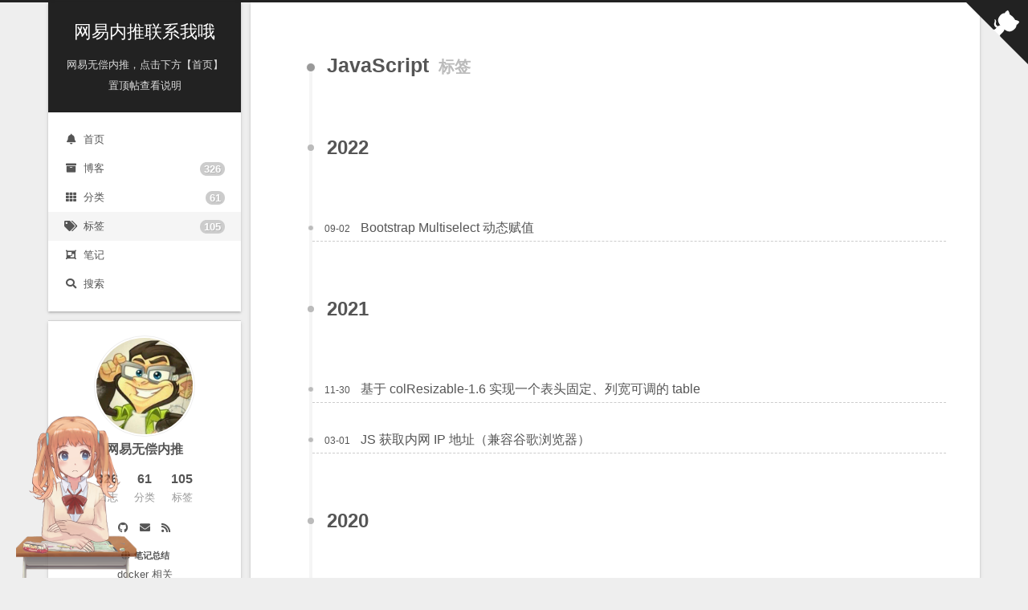

--- FILE ---
content_type: text/html; charset=utf-8
request_url: https://jueee.github.io/tags/JavaScript/
body_size: 7411
content:
<!DOCTYPE html>
<html lang="zh-CN">
<head>
  <meta charset="UTF-8">
<meta name="viewport" content="width=device-width, initial-scale=1, maximum-scale=2">
<meta name="theme-color" content="#222">
<meta name="generator" content="Hexo 5.2.0">
  <link rel="apple-touch-icon" sizes="180x180" href="/images/apple-touch-icon-next.png">
  <link rel="icon" type="image/png" sizes="32x32" href="/images/basic/jue.ico">
  <link rel="icon" type="image/png" sizes="16x16" href="/images/basic/jue.ico">
  <link rel="mask-icon" href="/images/logo.svg" color="#222">
  <meta name="google-site-verification" content="EOcKnfaSWdV1p3pQylUZvIx2N977P3HKwO8tQCXWxUQ">
  <meta name="msvalidate.01" content="8093694B5A8E701B8D5816675F84CFFB">
  <meta name="yandex-verification" content="80b9fef9aaa59a29">
  <meta name="baidu-site-verification" content="CKhNUxDRh21xsFP3">

<link rel="stylesheet" href="/css/main.css">



<link rel="stylesheet" href="//cdn.jsdelivr.net/npm/@fortawesome/fontawesome-free@5/css/all.min.css">
  <link rel="stylesheet" href="//cdn.jsdelivr.net/npm/animate.css@3.1.1/animate.min.css">
  <link rel="stylesheet" href="//cdn.jsdelivr.net/npm/nprogress@0.2.0/nprogress.css">
  <script src="//cdn.jsdelivr.net/npm/nprogress@0.2.0/nprogress.js"></script>

<script class="hexo-configurations">
    var NexT = window.NexT || {};
    var CONFIG = {"hostname":"jueee.github.io","root":"/","scheme":"Gemini","version":"8.0.1","exturl":true,"sidebar":{"position":"left","display":"post","padding":18,"offset":12},"copycode":true,"bookmark":{"enable":false,"color":"#222","save":"auto"},"fancybox":false,"mediumzoom":true,"lazyload":false,"pangu":false,"comments":{"style":"tabs","active":"gitalk","storage":true,"lazyload":false,"nav":{"gitalk":{"text":"登录 GitHub 评论","order":1},"valine":{"text":"不登录进行评论","order":2}},"activeClass":"gitalk"},"motion":{"enable":true,"async":false,"transition":{"post_block":"fadeIn","post_header":"fadeInDown","post_body":"fadeInDown","coll_header":"fadeInLeft","sidebar":"fadeInUp"}},"prism":false,"i18n":{"placeholder":"搜索...","empty":"没有找到任何搜索结果：${query}","hits_time":"找到 ${hits} 个搜索结果（用时 ${time} 毫秒）","hits":"找到 ${hits} 个搜索结果"},"path":"search.json","localsearch":{"enable":true,"trigger":"auto","top_n_per_article":1,"unescape":false,"preload":false}};
  </script>

  <meta property="og:type" content="website">
<meta property="og:title" content="网易内推联系我哦">
<meta property="og:url" content="https://jueee.github.io/tags/JavaScript/index.html">
<meta property="og:site_name" content="网易内推联系我哦">
<meta property="og:locale" content="zh_CN">
<meta property="article:author" content="网易无偿内推">
<meta property="article:tag" content="Hexo, NexT">
<meta name="twitter:card" content="summary">


<link rel="canonical" href="https://jueee.github.io/tags/JavaScript/">


<script data-pjax class="page-configurations">
  // https://hexo.io/docs/variables.html
  CONFIG.page = {
    sidebar: "",
    isHome : false,
    isPost : false,
    lang   : 'zh-CN'
  };
</script>

  <title>标签: JavaScript | 网易内推联系我哦</title>
  
    <script async src="https://www.googletagmanager.com/gtag/js?id=UA-175024528-1"></script>
    <script data-pjax>
      if (CONFIG.hostname === location.hostname) {
        window.dataLayer = window.dataLayer || [];
        function gtag(){dataLayer.push(arguments);}
        gtag('js', new Date());
        gtag('config', 'UA-175024528-1');
      }
    </script>


  <script data-pjax>
    var _hmt = _hmt || [];
    (function() {
      var hm = document.createElement("script");
      hm.src = "https://hm.baidu.com/hm.js?d11c8b9bc802239c2cc46ff39d3faf79";
      var s = document.getElementsByTagName("script")[0];
      s.parentNode.insertBefore(hm, s);
    })();
  </script>




  <noscript>
  <style>
  body { margin-top: 2rem; }

  .use-motion .menu-item,
  .use-motion .sidebar,
  .use-motion .post-block,
  .use-motion .pagination,
  .use-motion .comments,
  .use-motion .post-header,
  .use-motion .post-body,
  .use-motion .collection-header {
    visibility: visible;
  }

  .use-motion .header,
  .use-motion .site-brand-container .toggle,
  .use-motion .footer { opacity: initial; }

  .use-motion .site-title,
  .use-motion .site-subtitle,
  .use-motion .custom-logo-image {
    opacity: initial;
    top: initial;
  }

  .use-motion .logo-line {
    transform: scaleX(1);
  }

  .search-pop-overlay, .sidebar-nav { display: none; }
  .sidebar-panel { display: block; }
  </style>
</noscript>

<link rel="alternate" href="/atom.xml" title="网易内推联系我哦" type="application/atom+xml">
</head>

<body itemscope itemtype="http://schema.org/WebPage" class="use-motion">
  <div class="headband"></div>

  <main class="main">
    <header class="header" itemscope itemtype="http://schema.org/WPHeader">
      <div class="header-inner"><div class="site-brand-container">
  <div class="site-nav-toggle">
    <div class="toggle" aria-label="切换导航栏">
        <span class="toggle-line"></span>
        <span class="toggle-line"></span>
        <span class="toggle-line"></span>
    </div>
  </div>

  <div class="site-meta">

    <a href="/" class="brand" rel="start">
      <i class="logo-line"></i>
      <h1 class="site-title">网易内推联系我哦</h1>
      <i class="logo-line"></i>
    </a>
      <p class="site-subtitle" itemprop="description">网易无偿内推，点击下方【首页】置顶帖查看说明</p>
  </div>

  <div class="site-nav-right">
    <div class="toggle popup-trigger">
        <i class="fa fa-search fa-fw fa-lg"></i>
    </div>
  </div>
</div>



<nav class="site-nav">
  <ul class="main-menu menu">
        <li class="menu-item menu-item-home">

    <a href="/" rel="section"><i class="fa fa-bell fa-fw"></i>首页</a>

  </li>
        <li class="menu-item menu-item-archives">

    <a href="/archives/" rel="section"><i class="fa fa-archive fa-fw"></i>博客<span class="badge">326</span></a>

  </li>
        <li class="menu-item menu-item-categories">

    <a href="/categories" rel="section"><i class="fa fa-fw fa-th fa-fw"></i>分类<span class="badge">61</span></a>

  </li>
        <li class="menu-item menu-item-tags">

    <a href="/tags" rel="section"><i class="fa fa-fw fa-tags fa-fw"></i>标签<span class="badge">105</span></a>

  </li>
        <li class="menu-item menu-item-nodes">

    <a href="/nodes" rel="section"><i class="fa fa-object-group fa-fw"></i>笔记</a>

  </li>
      <li class="menu-item menu-item-search">
        <a role="button" class="popup-trigger"><i class="fa fa-search fa-fw"></i>搜索
        </a>
      </li>
  </ul>
</nav>



  <div class="search-pop-overlay">
    <div class="popup search-popup">
        <div class="search-header">
  <span class="search-icon">
    <i class="fa fa-search"></i>
  </span>
  <div class="search-input-container">
    <input autocomplete="off" autocapitalize="off" maxlength="80"
           placeholder="搜索..." spellcheck="false"
           type="search" class="search-input">
  </div>
  <span class="popup-btn-close">
    <i class="fa fa-times-circle"></i>
  </span>
</div>
<div class="search-result-container no-result">
  <div class="search-result-icon">
    <i class="fa fa-spinner fa-pulse fa-5x"></i>
  </div>
</div>

    </div>
  </div>

</div>
        
  
  <div class="toggle sidebar-toggle">
    <span class="toggle-line"></span>
    <span class="toggle-line"></span>
    <span class="toggle-line"></span>
  </div>

  <aside class="sidebar">

    <div class="sidebar-inner sidebar-overview-active">
      <ul class="sidebar-nav">
        <li class="sidebar-nav-toc">
          文章目录
        </li>
        <li class="sidebar-nav-overview">
          站点概览
        </li>
      </ul>

      <!--noindex-->
      <section class="post-toc-wrap sidebar-panel">
      </section>
      <!--/noindex-->

      <section class="site-overview-wrap sidebar-panel">
        <div class="site-author site-overview-item animated" itemprop="author" itemscope itemtype="http://schema.org/Person">
    <img class="site-author-image" itemprop="image" alt="网易无偿内推"
      src="/images/basic/logo.jpg">
  <p class="site-author-name" itemprop="name">网易无偿内推</p>
  <div class="site-description" itemprop="description"></div>
</div>
<div class="site-state-wrap site-overview-item animated">
  <nav class="site-state">
      <div class="site-state-item site-state-posts">
          <a href="/archives/">
        
          <span class="site-state-item-count">326</span>
          <span class="site-state-item-name">日志</span>
        </a>
      </div>
      <div class="site-state-item site-state-categories">
            <a href="/categories">
          
        <span class="site-state-item-count">61</span>
        <span class="site-state-item-name">分类</span></a>
      </div>
      <div class="site-state-item site-state-tags">
            <a href="/tags">
          
        <span class="site-state-item-count">105</span>
        <span class="site-state-item-name">标签</span></a>
      </div>
  </nav>
</div>
  <div class="links-of-author site-overview-item animated">
      <span class="links-of-author-item">
        <span class="exturl" data-url="aHR0cHM6Ly9naXRodWIuY29tL0p1ZWVl" title="GitHub → https:&#x2F;&#x2F;github.com&#x2F;Jueee"><i class="fab fa-github fa-fw"></i></span>
      </span>
      <span class="links-of-author-item">
        <span class="exturl" data-url="bWFpbHRvOmhlbGxvanVlQGZveG1haWwuY29t" title="E-Mail → mailto:hellojue@foxmail.com"><i class="fa fa-envelope fa-fw"></i></span>
      </span>
      <span class="links-of-author-item">
        <a href="/atom.xml" title="RSS → &#x2F;atom.xml"><i class="fa fa-rss fa-fw"></i></a>
      </span>
  </div>


  <div class="links-of-blogroll site-overview-item animated">
    <div class="links-of-blogroll-title"><i class="fa fa-globe fa-fw"></i>
      笔记总结
    </div>
    <ul class="links-of-blogroll-list">
        <li class="links-of-blogroll-item">
          <a href="https://jueee.github.io/docker-doc/" title="https:&#x2F;&#x2F;jueee.github.io&#x2F;docker-doc&#x2F;">docker 相关</a>
        </li>
        <li class="links-of-blogroll-item">
          <a href="https://jueee.github.io/kubernetes-doc/" title="https:&#x2F;&#x2F;jueee.github.io&#x2F;kubernetes-doc&#x2F;">kubernetes 相关</a>
        </li>
        <li class="links-of-blogroll-item">
          <a href="https://jueee.github.io/design-patterns/" title="https:&#x2F;&#x2F;jueee.github.io&#x2F;design-patterns&#x2F;">设计模式相关</a>
        </li>
        <li class="links-of-blogroll-item">
          <a href="https://jueee.github.io/effective-Java/" title="https:&#x2F;&#x2F;jueee.github.io&#x2F;effective-Java&#x2F;">Effective Java</a>
        </li>
        <li class="links-of-blogroll-item">
          <a href="https://jueee.github.io/ConcurrencyWithJava/" title="https:&#x2F;&#x2F;jueee.github.io&#x2F;ConcurrencyWithJava&#x2F;">Java 并发编程</a>
        </li>
        <li class="links-of-blogroll-item">
          <a href="https://jueee.github.io/JavaTestDrivenDev/" title="https:&#x2F;&#x2F;jueee.github.io&#x2F;JavaTestDrivenDev&#x2F;">Java 测试驱动开发</a>
        </li>
        <li class="links-of-blogroll-item">
          <a href="https://jueee.github.io/Java8Lambdas/" title="https:&#x2F;&#x2F;jueee.github.io&#x2F;Java8Lambdas&#x2F;">Java 8 函数式编程</a>
        </li>
    </ul>
  </div>

      </section>
    </div>
  </aside>
  <div class="sidebar-dimmer"></div>


    </header>

    
  <div class="back-to-top">
    <i class="fa fa-arrow-up"></i>
    <span>0%</span>
  </div>

  <span class="exturl github-corner" data-url="aHR0cHM6Ly9naXRodWIuY29tL0p1ZWVlLw==" title="Fork me on GitHub" aria-label="Fork me on GitHub"><svg width="80" height="80" viewBox="0 0 250 250" aria-hidden="true"><path d="M0,0 L115,115 L130,115 L142,142 L250,250 L250,0 Z"></path><path d="M128.3,109.0 C113.8,99.7 119.0,89.6 119.0,89.6 C122.0,82.7 120.5,78.6 120.5,78.6 C119.2,72.0 123.4,76.3 123.4,76.3 C127.3,80.9 125.5,87.3 125.5,87.3 C122.9,97.6 130.6,101.9 134.4,103.2" fill="currentColor" style="transform-origin: 130px 106px;" class="octo-arm"></path><path d="M115.0,115.0 C114.9,115.1 118.7,116.5 119.8,115.4 L133.7,101.6 C136.9,99.2 139.9,98.4 142.2,98.6 C133.8,88.0 127.5,74.4 143.8,58.0 C148.5,53.4 154.0,51.2 159.7,51.0 C160.3,49.4 163.2,43.6 171.4,40.1 C171.4,40.1 176.1,42.5 178.8,56.2 C183.1,58.6 187.2,61.8 190.9,65.4 C194.5,69.0 197.7,73.2 200.1,77.6 C213.8,80.2 216.3,84.9 216.3,84.9 C212.7,93.1 206.9,96.0 205.4,96.6 C205.1,102.4 203.0,107.8 198.3,112.5 C181.9,128.9 168.3,122.5 157.7,114.1 C157.9,116.9 156.7,120.9 152.7,124.9 L141.0,136.5 C139.8,137.7 141.6,141.9 141.8,141.8 Z" fill="currentColor" class="octo-body"></path></svg></span>

<noscript>
  <div class="noscript-warning">Theme NexT works best with JavaScript enabled</div>
</noscript>


    <div class="main-inner tag posts-collapse">
      

      

  
  
  
  <div class="post-block">
    <div class="post-content">
      <div class="collection-title">
        <h2 class="collection-header">JavaScript
          <small>标签</small>
        </h2>
      </div>

      
    <div class="collection-year">
      <span class="collection-header">2022</span>
    </div>

  <article itemscope itemtype="http://schema.org/Article">
    <header class="post-header">
      <div class="post-meta-container">
        <time itemprop="dateCreated"
              datetime="2022-09-02T00:00:00Z"
              content="2022-09-02">
          09-02
        </time>
      </div>

      <div class="post-title">
          <a class="post-title-link" href="/2022/09/2022-09-02-Bootstrap%20Multiselect%20%E5%8A%A8%E6%80%81%E8%B5%8B%E5%80%BC/" itemprop="url">
            <span itemprop="name">Bootstrap Multiselect 动态赋值</span>
          </a>
      </div>

      
    </header>
  </article>
    <div class="collection-year">
      <span class="collection-header">2021</span>
    </div>

  <article itemscope itemtype="http://schema.org/Article">
    <header class="post-header">
      <div class="post-meta-container">
        <time itemprop="dateCreated"
              datetime="2021-11-30T00:00:00Z"
              content="2021-11-30">
          11-30
        </time>
      </div>

      <div class="post-title">
          <a class="post-title-link" href="/2021/11/2021-11-30-%E5%9F%BA%E4%BA%8EcolResizable-1.6%E5%AE%9E%E7%8E%B0%E4%B8%80%E4%B8%AA%E8%A1%A8%E5%A4%B4%E5%9B%BA%E5%AE%9A%E3%80%81%E5%88%97%E5%AE%BD%E5%8F%AF%E8%B0%83%E7%9A%84table/" itemprop="url">
            <span itemprop="name">基于 colResizable-1.6 实现一个表头固定、列宽可调的 table</span>
          </a>
      </div>

      
    </header>
  </article>

  <article itemscope itemtype="http://schema.org/Article">
    <header class="post-header">
      <div class="post-meta-container">
        <time itemprop="dateCreated"
              datetime="2021-03-01T00:00:00Z"
              content="2021-03-01">
          03-01
        </time>
      </div>

      <div class="post-title">
          <a class="post-title-link" href="/2021/03/2021-03-01-JS%E8%8E%B7%E5%8F%96%E5%86%85%E7%BD%91IP%E5%9C%B0%E5%9D%80%EF%BC%88%E5%85%BC%E5%AE%B9%E8%B0%B7%E6%AD%8C%E6%B5%8F%E8%A7%88%E5%99%A8%EF%BC%89/" itemprop="url">
            <span itemprop="name">JS 获取内网 IP 地址（兼容谷歌浏览器）</span>
          </a>
      </div>

      
    </header>
  </article>
    <div class="collection-year">
      <span class="collection-header">2020</span>
    </div>

  <article itemscope itemtype="http://schema.org/Article">
    <header class="post-header">
      <div class="post-meta-container">
        <time itemprop="dateCreated"
              datetime="2020-12-04T00:00:00Z"
              content="2020-12-04">
          12-04
        </time>
      </div>

      <div class="post-title">
          <a class="post-title-link" href="/2020/12/2020-12-04-JavaScript%E6%A0%A1%E9%AA%8C%E5%AF%86%E7%A0%81%E5%A4%8D%E6%9D%82%E5%BA%A6/" itemprop="url">
            <span itemprop="name">JavaScript 校验密码复杂度</span>
          </a>
      </div>

      
    </header>
  </article>

    </div>
  </div>
  
  
  

  



      

<script>
  window.addEventListener('tabs:register', () => {
    let { activeClass } = CONFIG.comments;
    if (CONFIG.comments.storage) {
      activeClass = localStorage.getItem('comments_active') || activeClass;
    }
    if (activeClass) {
      const activeTab = document.querySelector(`a[href="#comment-${activeClass}"]`);
      if (activeTab) {
        activeTab.click();
      }
    }
  });
  if (CONFIG.comments.storage) {
    window.addEventListener('tabs:click', event => {
      if (!event.target.matches('.tabs-comment .tab-content .tab-pane')) return;
      const commentClass = event.target.classList[1];
      localStorage.setItem('comments_active', commentClass);
    });
  }
</script>

    </div>
  </main>

  <footer class="footer">
    <div class="footer-inner">
      

      

<div class="copyright">
  
  &copy; 2020 – 
  <span itemprop="copyrightYear">2025</span>
  <span class="with-love">
    <i class="fa fa-heart"></i>
  </span>
  <span class="author" itemprop="copyrightHolder">Jueee/Yongqiang Wei</span>
</div>
<div class="busuanzi-count">
    <span class="post-meta-item" id="busuanzi_container_site_uv" style="display: none;">
      <span class="post-meta-item-icon">
        <i class="fa fa-user"></i>
      </span>
      <span class="site-uv" title="总访客量">
        <span id="busuanzi_value_site_uv"></span>
      </span>
    </span>
    <span class="post-meta-item" id="busuanzi_container_site_pv" style="display: none;">
      <span class="post-meta-item-icon">
        <i class="fa fa-eye"></i>
      </span>
      <span class="site-pv" title="总访问量">
        <span id="busuanzi_value_site_pv"></span>
      </span>
    </span>
</div><div class="footer-custom">
  <div class="powered-by">由 <a href="https://github.com/next-theme/theme-next-docs" class="theme-link" rel="noopener" target="_blank">Hexo</a> v8.0.0 驱动</div>
</div>

    </div>
  </footer>

  
  <script src="//cdn.jsdelivr.net/npm/animejs@3/lib/anime.min.js"></script>
  <script src="//cdn.jsdelivr.net/npm/@next-theme/pjax@0.4.0/pjax.min.js"></script>
  <script src="//cdn.jsdelivr.net/npm/medium-zoom@1.0.6/dist/medium-zoom.min.js"></script>
<script src="/js/utils.js"></script><script src="/js/motion.js"></script><script src="/js/next-boot.js"></script>
  <script>
var pjax = new Pjax({
  selectors: [
    'head title',
    '.page-configurations',
    '.main-inner',
    '.post-toc-wrap',
    '.languages',
    '.pjax'
  ],
  analytics: false,
  cacheBust: false,
  scrollRestoration: false,
  scrollTo: !CONFIG.bookmark.enable
});

document.addEventListener('pjax:success', () => {
  pjax.executeScripts(document.querySelectorAll('script[data-pjax], .pjax script'));
  NexT.boot.refresh();
  // Define Motion Sequence & Bootstrap Motion.
  if (CONFIG.motion.enable) {
    NexT.motion.integrator
      .init()
      .add(NexT.motion.middleWares.subMenu)
      .add(NexT.motion.middleWares.postList)
      .bootstrap();
  }
  const hasTOC = document.querySelector('.post-toc');
  document.querySelector('.sidebar-inner').classList.toggle('sidebar-nav-active', hasTOC);
  document.querySelector(hasTOC ? '.sidebar-nav-toc' : '.sidebar-nav-overview').click();
  NexT.utils.updateSidebarPosition();
});
</script>


  
  <script data-pjax>
    (function(){
      var bp = document.createElement('script');
      var curProtocol = window.location.protocol.split(':')[0];
      bp.src = (curProtocol === 'https') ? 'https://zz.bdstatic.com/linksubmit/push.js' : 'http://push.zhanzhang.baidu.com/push.js';
      var s = document.getElementsByTagName("script")[0];
      s.parentNode.insertBefore(bp, s);
    })();
  </script>




  <script src="/js/local-search.js"></script>










<script data-pjax>
if (document.querySelectorAll('.mermaid').length) {
  NexT.utils.getScript('//cdn.jsdelivr.net/npm/mermaid@8.8.0/dist/mermaid.min.js', () => {
    mermaid.init({
      theme    : 'forest',
      logLevel : 3,
      flowchart: { curve     : 'linear' },
      gantt    : { axisFormat: '%m/%d/%Y' },
      sequence : { actorMargin: 50 }
    }, '.mermaid');
  }, window.mermaid);
}
</script>



  <script>
    NProgress.configure({
      showSpinner: true
    });
    NProgress.start();
    document.addEventListener('readystatechange', () => {
      if (document.readyState === 'interactive') {
        NProgress.inc(0.8);
      }
      if (document.readyState === 'complete') {
        NProgress.done();
      }
    });
    document.addEventListener('pjax:send', () => {
      NProgress.start();
    });
    document.addEventListener('pjax:success', () => {
      NProgress.done();
    });
  </script>


  
  <script data-pjax async src="https://busuanzi.ibruce.info/busuanzi/2.3/busuanzi.pure.mini.js"></script>








    <div class="pjax">
  

  
      <script>
  if (typeof MathJax === 'undefined') {
    window.MathJax = {
      tex: {
        inlineMath: {'[+]': [['$', '$']]},
        tags: 'ams'
      },
      options: {
        renderActions: {
          findScript: [10, doc => {
            document.querySelectorAll('script[type^="math/tex"]').forEach(node => {
              const display = !!node.type.match(/; *mode=display/);
              const math = new doc.options.MathItem(node.textContent, doc.inputJax[0], display);
              const text = document.createTextNode('');
              node.parentNode.replaceChild(text, node);
              math.start = {node: text, delim: '', n: 0};
              math.end = {node: text, delim: '', n: 0};
              doc.math.push(math);
            });
          }, '', false],
          insertedScript: [200, () => {
            document.querySelectorAll('mjx-container').forEach(node => {
              const target = node.parentNode;
              if (target.nodeName.toLowerCase() === 'li') {
                target.parentNode.classList.add('has-jax');
              }
            });
          }, '', false]
        }
      }
    };
    const script = document.createElement('script');
    script.src = '//cdn.jsdelivr.net/npm/mathjax@3.1.2/es5/tex-mml-chtml.js';
    script.defer = true;
    document.head.appendChild(script);
  } else {
    MathJax.startup.document.state(0);
    MathJax.typesetClear();
    MathJax.texReset();
    MathJax.typeset();
  }
</script>

    

  


<script>
NexT.utils.loadComments('#valine-comments', () => {
  NexT.utils.getScript('//cdn.jsdelivr.net/npm/valine@1.4.14/dist/Valine.min.js', () => {
    new Valine(Object.assign({"enable":true,"appId":"p5BeaWTTwjpAjNFu85LdGhaE-gzGzoHsz","appKey":"UjjFeqPU2GMhIUJUYBh16SE0","serverURLs":"https://p5beawtt.lc-cn-n1-shared.com","placeholder":"Just go go","avatar":"mm","meta":["nick","mail","link"],"pageSize":10,"lang":null,"visitor":false,"comment_count":true,"recordIP":false,"enableQQ":false,"requiredFields":[]}, {
      el: '#valine-comments',
      path: "/tags/JavaScript/",
      serverURLs: "https://p5beawtt.lc-cn-n1-shared.com"
    }));
  }, window.Valine);
});
</script>

    </div>
<script src="/live2dw/lib/L2Dwidget.min.js?094cbace49a39548bed64abff5988b05"></script><script>L2Dwidget.init({"model":{"scale":1,"hHeadPos":0.5,"vHeadPos":0.618},"display":{"superSample":2,"width":150,"height":300,"position":"left","hOffset":20,"vOffset":-20},"mobile":{"show":true,"scale":0.5},"react":{"opacity":0.8},"log":false,"pluginJsPath":"lib/","pluginModelPath":"assets/","pluginRootPath":"live2dw/","tagMode":false});</script></body>
</html>


--- FILE ---
content_type: application/javascript; charset=utf-8
request_url: https://jueee.github.io/live2dw/lib/L2Dwidget.0.min.js
body_size: 41689
content:
/*! https://github.com/xiazeyu/live2d-widget.js built@2019-4-6 09:38:17 */
webpackJsonpL2Dwidget([0],{76:function(t,e,i){"use strict";Object.defineProperty(e,"__esModule",{value:!0}),e.captureFrame=e.theRealInit=void 0;var r,o=i(38),n=i(80),s=i(77),a=i(78),_=i(84),h=i(81),l=i(79),$=i(39),u=(r=$,r&&r.__esModule?r:{default:r}),p=i(37);var c=null,f=void 0,g=!1,d=null,y=null,m=null,T=null,P=!1,S=.5;function v(t,e,i){if(e.x<i.left+i.width&&e.y<i.top+i.height&&e.x>i.left&&e.y>i.top)return e;var r=t.x-e.x,o=t.y-e.y;function n(t,e){return 180*Math.acos((i={x:0,y:1},r=function(t,e){var i=Math.sqrt(t*t+e*e);return{x:t/i,y:e/i}}(t,e),i.x*r.x+i.y*r.y))/Math.PI;var i,r}var s=n(r,o);e.x<t.x&&(s=360-s);var a=360-n(i.left-t.x,-1*(i.top-t.y)),_=360-n(i.left-t.x,-1*(i.top+i.height-t.y)),h=n(i.left+i.width-t.x,-1*(i.top-t.y)),l=n(i.left+i.width-t.x,-1*(i.top+i.height-t.y)),$=o/r,u={};if(s<h){var p=i.top-t.y,c=p/$;u={y:t.y+p,x:t.x+c}}else if(s<l){var f=i.left+i.width-t.x,g=f*$;u={y:t.y+g,x:t.x+f}}else if(s<_){var d=i.top+i.height-t.y,y=d/$;u={y:t.y+d,x:t.x+y}}else if(s<a){var m=t.x-i.left,T=m*$;u={y:t.y-T,x:t.x-m}}else{var P=i.top-t.y,S=P/$;u={y:t.y+P,x:t.x+S}}return u}function L(t){P=!0;var e=n.currCanvas.getBoundingClientRect(),i=w(t.clientX-e.left),r=D(t.clientY-e.top),o=v({x:e.left+e.width/2,y:e.top+e.height*S},{x:t.clientX,y:t.clientY},e),s=A(o.x-e.left),a=I(o.y-e.top);l.cDefine.DEBUG_MOUSE_LOG&&console.log("modelTapEvent onMouseDown device( x:"+t.clientX+" y:"+t.clientY+" ) view( x:"+s+" y:"+a+")"),i,r,p.L2Dwidget.emit("tap",t),c.tapEvent(s,a)}function M(){P&&(P=!1),d.setPoint(0,0)}function E(t){if("mousedown"==t.type)L(t);else if("mousemove"==t.type)!function(t){P=!0;var e=n.currCanvas.getBoundingClientRect(),i=w(t.clientX-e.left),r=D(t.clientY-e.top),o=v({x:e.left+e.width/2,y:e.top+e.height*S},{x:t.clientX,y:t.clientY},e),s=A(o.x-e.left),a=I(o.y-e.top);l.cDefine.DEBUG_MOUSE_LOG&&console.log("modelTurnHead onMouseMove device( x:"+t.clientX+" y:"+t.clientY+" ) view( x:"+s+" y:"+a+")"),i,r,d.setPoint(s,a)}(t);else if("mouseup"==t.type){if("button"in t&&0!=t.button)return}else"mouseleave"==t.type&&M()}function x(t){var e=t.touches[0];"touchstart"==t.type?1==t.touches.length&&L(e):"touchmove"==t.type?function(t){var e=n.currCanvas.getBoundingClientRect(),i=w(t.clientX-e.left),r=D(t.clientY-e.top),o=v({x:e.left+e.width/2,y:e.top+e.height*S},{x:t.clientX,y:t.clientY},e),s=A(o.x-e.left),a=I(o.y-e.top);l.cDefine.DEBUG_MOUSE_LOG&&console.log("followPointer onMouseMove device( x:"+t.clientX+" y:"+t.clientY+" ) view( x:"+s+" y:"+a+")"),P&&(i,r,d.setPoint(s,a))}(e):"touchend"==t.type&&M()}function A(t){var e=T.transformX(t);return y.invertTransformX(e)}function I(t){var e=T.transformY(t);return y.invertTransformY(e)}function w(t){return T.transformX(t)}function D(t){return T.transformY(t)}e.theRealInit=function(){(0,n.createElement)(),n.currCanvas.addEventListener&&(window.addEventListener("click",E),window.addEventListener("mousedown",E),window.addEventListener("mousemove",E),window.addEventListener("mouseup",E),document.addEventListener("mouseleave",E),window.addEventListener("touchstart",x),window.addEventListener("touchend",x),window.addEventListener("touchmove",x)),c=new _.cManager(p.L2Dwidget),d=new a.L2DTargetPoint;var t=n.currCanvas.getBoundingClientRect(),e=t.height/t.width,i=l.cDefine.VIEW_LOGICAL_LEFT,r=l.cDefine.VIEW_LOGICAL_RIGHT,$=-e,P=e;(y=new a.L2DViewMatrix).setScreenRect(i,r,$,P),y.setMaxScreenRect(l.cDefine.VIEW_LOGICAL_MAX_LEFT,l.cDefine.VIEW_LOGICAL_MAX_RIGHT,l.cDefine.VIEW_LOGICAL_MAX_BOTTOM,l.cDefine.VIEW_LOGICAL_MAX_TOP),S=u.default.mobile()&&o.config.mobile.scale||o.config.model.scale,y.adjustScale(0,0,S);var S;(m=new a.L2DMatrix44).multScale(1,t.width/t.height),(T=new a.L2DMatrix44).multTranslate(-t.width/2,-t.height/2),T.multScale(2/t.width,-2/t.height),s.Live2D.setGL(n.currWebGL),n.currWebGL.clearColor(0,0,0,0),v=o.config.model.jsonPath,c.reloadFlg=!0,c.count++,c.changeModel(n.currWebGL,v);var v;g||(g=!0,function t(){!function(){h.MatrixStack.reset(),h.MatrixStack.loadIdentity(),d.update(),c.setDrag(d.getX(),d.getY()),n.currWebGL.clear(n.currWebGL.COLOR_BUFFER_BIT),h.MatrixStack.multMatrix(m.getArray()),h.MatrixStack.multMatrix(y.getArray()),h.MatrixStack.push();for(var t=0;t<c.numModels();t++){var e=c.getModel(t);if(null==e)return;e.initialized&&!e.updating&&(e.update(),e.draw(n.currWebGL))}h.MatrixStack.pop()}();var e=window.requestAnimationFrame||window.mozRequestAnimationFrame||window.webkitRequestAnimationFrame||window.msRequestAnimationFrame;e(t,n.currCanvas),void 0!==f&&(f(n.currCanvas.toDataURL()),f=void 0)}())},e.captureFrame=function(t){f=t}},77:function(t,e,i){"use strict";(function(t){Object.defineProperty(e,"__esModule",{value:!0});var i=!0;function r(){i||(this._$MT=null,this._$5S=null,this._$NP=0,r._$42++,this._$5S=new U(this))}r._$0s=1,r._$4s=2,r._$42=0,r._$62=function(t,e){try{if(e instanceof ArrayBuffer&&(e=new DataView(e)),!(e instanceof DataView))throw new ht("_$SS#loadModel(b) / b _$x be DataView or ArrayBuffer");var i,o=new Pt(e),n=o._$ST(),s=o._$ST(),_=o._$ST();if(109!=n||111!=s||99!=_)throw new ht("_$gi _$C _$li , _$Q0 _$P0.");if(i=o._$ST(),o._$gr(i),i>G._$T7){t._$NP|=r._$4s;throw new ht("_$gi _$C _$li , _$n0 _$_ version _$li ( SDK : "+G._$T7+" < _$f0 : "+i+" )@_$SS#loadModel()\n")}var h=o._$nP();if(i>=G._$s7){var l=o._$9T(),$=o._$9T();if(-30584!=l||-30584!=$)throw t._$NP|=r._$0s,new ht("_$gi _$C _$li , _$0 _$6 _$Ui.")}t._$KS(h);var u=t.getModelContext();u.setDrawParam(t.getDrawParam()),u.init()}catch(t){a._$Rb(t)}},r.prototype._$KS=function(t){this._$MT=t},r.prototype.getModelImpl=function(){return null==this._$MT&&(this._$MT=new $,this._$MT._$zP()),this._$MT},r.prototype.getCanvasWidth=function(){return null==this._$MT?0:this._$MT.getCanvasWidth()},r.prototype.getCanvasHeight=function(){return null==this._$MT?0:this._$MT.getCanvasHeight()},r.prototype.getParamFloat=function(t){return"number"!=typeof t&&(t=this._$5S.getParamIndex(l.getID(t))),this._$5S.getParamFloat(t)},r.prototype.setParamFloat=function(t,e,i){"number"!=typeof t&&(t=this._$5S.getParamIndex(l.getID(t))),arguments.length<3&&(i=1),this._$5S.setParamFloat(t,this._$5S.getParamFloat(t)*(1-i)+e*i)},r.prototype.addToParamFloat=function(t,e,i){"number"!=typeof t&&(t=this._$5S.getParamIndex(l.getID(t))),arguments.length<3&&(i=1),this._$5S.setParamFloat(t,this._$5S.getParamFloat(t)+e*i)},r.prototype.multParamFloat=function(t,e,i){"number"!=typeof t&&(t=this._$5S.getParamIndex(l.getID(t))),arguments.length<3&&(i=1),this._$5S.setParamFloat(t,this._$5S.getParamFloat(t)*(1+(e-1)*i))},r.prototype.getParamIndex=function(t){return this._$5S.getParamIndex(l.getID(t))},r.prototype.loadParam=function(){this._$5S.loadParam()},r.prototype.saveParam=function(){this._$5S.saveParam()},r.prototype.init=function(){this._$5S.init()},r.prototype.update=function(){this._$5S.update()},r.prototype._$Rs=function(){return a._$li("_$60 _$PT _$Rs()"),-1},r.prototype._$Ds=function(t){a._$li("_$60 _$PT _$SS#_$Ds() \n")},r.prototype._$K2=function(){},r.prototype.draw=function(){},r.prototype.getModelContext=function(){return this._$5S},r.prototype._$s2=function(){return this._$NP},r.prototype._$P7=function(t,e,i,r){var o=-1,n=0;if(0!=i)if(1==t.length){u=t[0];var s=0!=this.getParamFloat(u),a=(p=e[0],this.getPartsOpacity(p)),_=i/r;s?(a+=_)>1&&(a=1):(a-=_)<0&&(a=0),this.setPartsOpacity(p,a)}else{for($=0;$<t.length;$++){u=t[$];if(c=0!=this.getParamFloat(u)){if(o>=0)break;o=$;p=e[$];n=this.getPartsOpacity(p),(n+=i/r)>1&&(n=1)}}o<0&&(console.log("No _$wi _$q0/ _$U default[%s]",t[0]),o=0,n=1,this.loadParam(),this.setParamFloat(t[o],n),this.saveParam());for($=0;$<t.length;$++){p=e[$];if(o==$)this.setPartsOpacity(p,n);else{var h,l=this.getPartsOpacity(p);(1-(h=n<.5?-.5*n/.5+1:.5*(1-n)/.5))*(1-n)>.15&&(h=1-.15/(1-n)),l>h&&(l=h),this.setPartsOpacity(p,l)}}}else for(var $=0;$<t.length;$++){var u=t[$],p=e[$],c=0!=this.getParamFloat(u);this.setPartsOpacity(p,c?1:0)}},r.prototype.setPartsOpacity=function(t,e){"number"!=typeof t&&(t=this._$5S.getPartsDataIndex(h.getID(t))),this._$5S.setPartsOpacity(t,e)},r.prototype.getPartsDataIndex=function(t){return t instanceof h||(t=h.getID(t)),this._$5S.getPartsDataIndex(t)},r.prototype.getPartsOpacity=function(t){return"number"!=typeof t&&(t=this._$5S.getPartsDataIndex(h.getID(t))),t<0?0:this._$5S.getPartsOpacity(t)},r.prototype.getDrawParam=function(){},r.prototype.getDrawDataIndex=function(t){return this._$5S.getDrawDataIndex(b.getID(t))},r.prototype.getDrawData=function(t){return this._$5S.getDrawData(t)},r.prototype.getTransformedPoints=function(t){var e=this._$5S._$C2(t);return e instanceof $t?e.getTransformedPoints():null},r.prototype.getIndexArray=function(t){if(t<0||t>=this._$5S._$aS.length)return null;var e=this._$5S._$aS[t];return null!=e&&e.getType()==W._$wb&&e instanceof lt?e.getIndexArray():null};function o(t){if(!i){this.clipContextList=new Array,this.glcontext=t.gl,this.dp_webgl=t,this.curFrameNo=0,this.firstError_clipInNotUpdate=!0,this.colorBuffer=0,this.isInitGLFBFunc=!1,this.tmpBoundsOnModel=new P,at.glContext.length>at.frameBuffers.length&&(this.curFrameNo=this.getMaskRenderTexture()),this.tmpModelToViewMatrix=new O,this.tmpMatrix2=new O,this.tmpMatrixForMask=new O,this.tmpMatrixForDraw=new O,this.CHANNEL_COLORS=new Array;var e=new E;(e=new E).r=0,e.g=0,e.b=0,e.a=1,this.CHANNEL_COLORS.push(e),(e=new E).r=1,e.g=0,e.b=0,e.a=0,this.CHANNEL_COLORS.push(e),(e=new E).r=0,e.g=1,e.b=0,e.a=0,this.CHANNEL_COLORS.push(e),(e=new E).r=0,e.g=0,e.b=1,e.a=0,this.CHANNEL_COLORS.push(e);for(var r=0;r<this.CHANNEL_COLORS.length;r++)this.dp_webgl.setChannelFlagAsColor(r,this.CHANNEL_COLORS[r])}}o.CHANNEL_COUNT=4,o.RENDER_TEXTURE_USE_MIPMAP=!1,o.NOT_USED_FRAME=-100,o.prototype._$L7=function(){if(this.tmpModelToViewMatrix&&(this.tmpModelToViewMatrix=null),this.tmpMatrix2&&(this.tmpMatrix2=null),this.tmpMatrixForMask&&(this.tmpMatrixForMask=null),this.tmpMatrixForDraw&&(this.tmpMatrixForDraw=null),this.tmpBoundsOnModel&&(this.tmpBoundsOnModel=null),this.CHANNEL_COLORS){for(var t=this.CHANNEL_COLORS.length-1;t>=0;--t)this.CHANNEL_COLORS.splice(t,1);this.CHANNEL_COLORS=[]}this.releaseShader()},o.prototype.releaseShader=function(){for(var t=at.frameBuffers.length,e=0;e<t;e++)this.gl.deleteFramebuffer(at.frameBuffers[e].framebuffer);at.frameBuffers=[],at.glContext=[]},o.prototype.init=function(t,e,i){for(var r=0;r<e.length;r++){var o=e[r].getClipIDList();if(null!=o){var s=this.findSameClip(o);null==s&&(s=new n(this,t,o),this.clipContextList.push(s));var a=e[r].getDrawDataID(),_=t.getDrawDataIndex(a);s.addClippedDrawData(a,_);i[r].clipBufPre_clipContext=s}}},o.prototype.getMaskRenderTexture=function(){var t=null;return t=this.dp_webgl.createFramebuffer(),at.frameBuffers[this.dp_webgl.glno]=t,this.dp_webgl.glno},o.prototype.setupClip=function(t,e){for(var i=0,r=0;r<this.clipContextList.length;r++){var o=this.clipContextList[r];this.calcClippedDrawTotalBounds(t,o),o.isUsing&&i++}if(i>0){var n=e.gl.getParameter(e.gl.FRAMEBUFFER_BINDING),s=new Array(4);s[0]=0,s[1]=0,s[2]=e.gl.canvas.width,s[3]=e.gl.canvas.height,e.gl.viewport(0,0,at.clippingMaskBufferSize,at.clippingMaskBufferSize),this.setupLayoutBounds(i),e.gl.bindFramebuffer(e.gl.FRAMEBUFFER,at.frameBuffers[this.curFrameNo].framebuffer),e.gl.clearColor(0,0,0,0),e.gl.clear(e.gl.COLOR_BUFFER_BIT);for(r=0;r<this.clipContextList.length;r++){var a=(o=this.clipContextList[r]).allClippedDrawRect,_=(o.layoutChannelNo,o.layoutBounds);this.tmpBoundsOnModel._$jL(a),this.tmpBoundsOnModel.expand(.05*a.width,.05*a.height);var h=_.width/this.tmpBoundsOnModel.width,l=_.height/this.tmpBoundsOnModel.height;this.tmpMatrix2.identity(),this.tmpMatrix2.translate(-1,-1,0),this.tmpMatrix2.scale(2,2,1),this.tmpMatrix2.translate(_.x,_.y,0),this.tmpMatrix2.scale(h,l,1),this.tmpMatrix2.translate(-this.tmpBoundsOnModel.x,-this.tmpBoundsOnModel.y,0),this.tmpMatrixForMask.setMatrix(this.tmpMatrix2.m),this.tmpMatrix2.identity(),this.tmpMatrix2.translate(_.x,_.y,0),this.tmpMatrix2.scale(h,l,1),this.tmpMatrix2.translate(-this.tmpBoundsOnModel.x,-this.tmpBoundsOnModel.y,0),this.tmpMatrixForDraw.setMatrix(this.tmpMatrix2.m);for(var $=this.tmpMatrixForMask.getArray(),u=0;u<16;u++)o.matrixForMask[u]=$[u];var p=this.tmpMatrixForDraw.getArray();for(u=0;u<16;u++)o.matrixForDraw[u]=p[u];for(var c=o.clippingMaskDrawIndexList.length,f=0;f<c;f++){var g=o.clippingMaskDrawIndexList[f],d=t.getDrawData(g),y=t._$C2(g);e.setClipBufPre_clipContextForMask(o),d.draw(e,t,y)}}e.gl.bindFramebuffer(e.gl.FRAMEBUFFER,n),e.setClipBufPre_clipContextForMask(null),e.gl.viewport(s[0],s[1],s[2],s[3])}},o.prototype.getColorBuffer=function(){return this.colorBuffer},o.prototype.findSameClip=function(t){for(var e=0;e<this.clipContextList.length;e++){var i=this.clipContextList[e],r=i.clipIDList.length;if(r==t.length){for(var o=0,n=0;n<r;n++)for(var s=i.clipIDList[n],a=0;a<r;a++)if(t[a]==s){o++;break}if(o==r)return i}}return null},o.prototype.calcClippedDrawTotalBounds=function(t,e){for(var i=t._$Ri.getModelImpl().getCanvasWidth(),r=t._$Ri.getModelImpl().getCanvasHeight(),o=i>r?i:r,n=o,s=o,a=0,_=0,h=e.clippedDrawContextList.length,l=0;l<h;l++){var $=e.clippedDrawContextList[l].drawDataIndex,u=t._$C2($);if(u._$yo()){for(var p=u.getTransformedPoints(),c=p.length,f=[],g=[],d=0,y=B._$i2;y<c;y+=B._$No)f[d]=p[y],g[d]=p[y+1],d++;var m=Math.min.apply(null,f),T=Math.min.apply(null,g),P=Math.max.apply(null,f),S=Math.max.apply(null,g);m<n&&(n=m),T<s&&(s=T),P>a&&(a=P),S>_&&(_=S)}}if(n==o)e.allClippedDrawRect.x=0,e.allClippedDrawRect.y=0,e.allClippedDrawRect.width=0,e.allClippedDrawRect.height=0,e.isUsing=!1;else{var v=a-n,L=_-s;e.allClippedDrawRect.x=n,e.allClippedDrawRect.y=s,e.allClippedDrawRect.width=v,e.allClippedDrawRect.height=L,e.isUsing=!0}},o.prototype.setupLayoutBounds=function(t){var e=t/o.CHANNEL_COUNT,i=t%o.CHANNEL_COUNT;e=~~e,i=~~i;for(var r=0,n=0;n<o.CHANNEL_COUNT;n++){var s=e+(n<i?1:0);if(0==s);else if(1==s){($=this.clipContextList[r++]).layoutChannelNo=n,$.layoutBounds.x=0,$.layoutBounds.y=0,$.layoutBounds.width=1,$.layoutBounds.height=1}else if(2==s)for(var _=0;_<s;_++){var h=0;l=~~(l=_%2);($=this.clipContextList[r++]).layoutChannelNo=n,$.layoutBounds.x=.5*l,$.layoutBounds.y=0,$.layoutBounds.width=.5,$.layoutBounds.height=1}else if(s<=4)for(_=0;_<s;_++){l=~~(l=_%2),h=~~(h=_/2);($=this.clipContextList[r++]).layoutChannelNo=n,$.layoutBounds.x=.5*l,$.layoutBounds.y=.5*h,$.layoutBounds.width=.5,$.layoutBounds.height=.5}else if(s<=9)for(_=0;_<s;_++){var l;l=~~(l=_%3),h=~~(h=_/3);var $;($=this.clipContextList[r++]).layoutChannelNo=n,$.layoutBounds.x=l/3,$.layoutBounds.y=h/3,$.layoutBounds.width=1/3,$.layoutBounds.height=1/3}else a._$li("_$6 _$0P mask count : %d",s)}};function n(t,e,i){this.clipIDList=new Array,this.clipIDList=i,this.clippingMaskDrawIndexList=new Array;for(var r=0;r<i.length;r++)this.clippingMaskDrawIndexList.push(e.getDrawDataIndex(i[r]));this.clippedDrawContextList=new Array,this.isUsing=!0,this.layoutChannelNo=0,this.layoutBounds=new P,this.allClippedDrawRect=new P,this.matrixForMask=new Float32Array(16),this.matrixForDraw=new Float32Array(16),this.owner=t}n.prototype.addClippedDrawData=function(t,e){var i=new function(t,e){this._$gP=t,this.drawDataIndex=e}(t,e);this.clippedDrawContextList.push(i)};function s(){i||(this._$dP=null,this._$eo=null,this._$V0=null,this._$dP=1e3,this._$eo=1e3,this._$V0=1,this._$a0())}s._$JT=function(t,e,i){var r=t/e,o=i/e,n=1-(1-o)*(1-o),s=1-(1-o)*(1-o),a=1/3*(1-o)*n+(o*(2/3)+1/3*(1-o))*(1-n),_=(o+2/3*(1-o))*s+(o*(1/3)+2/3*(1-o))*(1-s),h=1-3*_+3*a-0,l=3*_-6*a+0,$=3*a-0;if(r<=0)return 0;if(r>=1)return 1;var u=r*r;return h*(r*u)+l*u+$*r+0},s.prototype._$a0=function(){},s.prototype.setFadeIn=function(t){this._$dP=t},s.prototype.setFadeOut=function(t){this._$eo=t},s.prototype._$pT=function(t){this._$V0=t},s.prototype.getFadeOut=function(){return this._$eo},s.prototype._$4T=function(){return this._$eo},s.prototype._$mT=function(){return this._$V0},s.prototype.getDurationMSec=function(){return-1},s.prototype.getLoopDurationMSec=function(){return-1},s.prototype.updateParam=function(t,e){if(e._$AT&&!e._$9L){var i=A.getUserTimeMSec();if(e._$z2<0){e._$z2=i,e._$bs=i;var r=this.getDurationMSec();e._$Do<0&&(e._$Do=r<=0?-1:e._$z2+r)}var o=this._$V0;0<=(o=o*(0==this._$dP?1:_t._$r2((i-e._$bs)/this._$dP))*(0==this._$eo||e._$Do<0?1:_t._$r2((e._$Do-i)/this._$eo)))&&o<=1||console.log("### assert!! ### "),this.updateParamExe(t,i,o,e),e._$Do>0&&e._$Do<i&&(e._$9L=!0)}},s.prototype.updateParamExe=function(t,e,i,r){};function a(){}a._$8s=0,a._$fT=new Object,a.start=function(t){var e=a._$fT[t];null==e&&((e=new function(){this._$r=null,this._$0S=null})._$r=t,a._$fT[t]=e),e._$0S=A.getSystemTimeMSec()},a.dump=function(t){var e=a._$fT[t];if(null!=e){var i=A.getSystemTimeMSec()-e._$0S;return console.log(t+" : "+i+"ms"),i}return-1},a.end=function(t){var e=a._$fT[t];if(null!=e){return A.getSystemTimeMSec()-e._$0S}return-1},a._$li=function(t,e){console.log("_$li : "+t+"\n",e)},a._$Ji=function(t,e){console.log(t,e)},a._$dL=function(t,e){console.log(t,e),console.log("\n")},a._$KL=function(t,e){for(var i=0;i<e;i++)i%16==0&&i>0?console.log("\n"):i%8==0&&i>0&&console.log("  "),console.log("%02X ",255&t[i]);console.log("\n")},a._$nr=function(t,e,i){console.log("%s\n",t);for(var r=e.length,o=0;o<r;++o)console.log("%5d",e[o]),console.log("%s\n",i),console.log(",");console.log("\n")},a._$Rb=function(t){console.log("dump exception : "+t),console.log("stack :: "+t.stack)};function _(){i||(this.x=null,this.y=null,this.width=null,this.height=null)}_.prototype._$8P=function(){return.5*(this.x+this.x+this.width)},_.prototype._$6P=function(){return.5*(this.y+this.y+this.height)},_.prototype._$EL=function(){return this.x+this.width},_.prototype._$5T=function(){return this.y+this.height},_.prototype._$jL=function(t,e,i,r){this.x=t,this.y=e,this.width=i,this.height=r},_.prototype._$jL=function(t){this.x=t.x,this.y=t.y,this.width=t.width,this.height=t.height};function h(t){i||it.prototype.constructor.call(this,t)}h.prototype=new it,h._$tP=new Object,h._$27=function(){h._$tP.clear()},h.getID=function(t){var e=h._$tP[t];return null==e&&(e=new h(t),h._$tP[t]=e),e},h.prototype._$3s=function(){return new h};function l(t){i||it.prototype.constructor.call(this,t)}l.prototype=new it,l._$tP=new Object,l._$27=function(){l._$tP.clear()},l.getID=function(t){var e=l._$tP[t];return null==e&&(e=new l(t),l._$tP[t]=e),e},l.prototype._$3s=function(){return new l};function $(){i||(this._$vo=null,this._$F2=null,this._$ao=400,this._$1S=400,$._$42++)}$._$42=0,$.prototype._$zP=function(){null==this._$vo&&(this._$vo=new rt),null==this._$F2&&(this._$F2=new Array)},$.prototype.getCanvasWidth=function(){return this._$ao},$.prototype.getCanvasHeight=function(){return this._$1S},$.prototype._$F0=function(t){this._$vo=t._$nP(),this._$F2=t._$nP(),this._$ao=t._$6L(),this._$1S=t._$6L()},$.prototype._$6S=function(t){this._$F2.push(t)},$.prototype._$Xr=function(){return this._$F2},$.prototype._$E2=function(){return this._$vo};function u(){i||(this.p1=new p,this.p2=new p,this._$Fo=0,this._$Db=0,this._$L2=0,this._$M2=0,this._$ks=0,this._$9b=0,this._$iP=0,this._$iT=0,this._$lL=new Array,this._$qP=new Array,this.setup(.3,.5,.1))}u.prototype.setup=function(t,e,i){this._$ks=this._$Yb(),this.p2._$xT(),3==arguments.length&&(this._$Fo=t,this._$L2=e,this.p1._$p=i,this.p2._$p=i,this.p2.y=t,this.setup())},u.prototype.getPhysicsPoint1=function(){return this.p1},u.prototype.getPhysicsPoint2=function(){return this.p2},u.prototype._$qr=function(){return this._$Db},u.prototype._$pr=function(t){this._$Db=t},u.prototype._$5r=function(){return this._$M2},u.prototype._$Cs=function(){return this._$9b},u.prototype._$Yb=function(){return-180*Math.atan2(this.p1.x-this.p2.x,-(this.p1.y-this.p2.y))/Math.PI},u.prototype.addSrcParam=function(t,e,i,r){var o=new f(t,e,i,r);this._$lL.push(o)},u.prototype.addTargetParam=function(t,e,i,r){var o=new d(t,e,i,r);this._$qP.push(o)},u.prototype.update=function(t,e){if(0==this._$iP)return this._$iP=this._$iT=e,void(this._$Fo=Math.sqrt((this.p1.x-this.p2.x)*(this.p1.x-this.p2.x)+(this.p1.y-this.p2.y)*(this.p1.y-this.p2.y)));var i=(e-this._$iT)/1e3;if(0!=i){for(var r=this._$lL.length-1;r>=0;--r){this._$lL[r]._$oP(t,this)}this._$oo(t,i),this._$M2=this._$Yb(),this._$9b=(this._$M2-this._$ks)/i,this._$ks=this._$M2}for(r=this._$qP.length-1;r>=0;--r){this._$qP[r]._$YS(t,this)}this._$iT=e},u.prototype._$oo=function(t,e){e<.033&&(e=.033);var i=1/e;this.p1.vx=(this.p1.x-this.p1._$s0)*i,this.p1.vy=(this.p1.y-this.p1._$70)*i,this.p1.ax=(this.p1.vx-this.p1._$7L)*i,this.p1.ay=(this.p1.vy-this.p1._$HL)*i,this.p1.fx=this.p1.ax*this.p1._$p,this.p1.fy=this.p1.ay*this.p1._$p,this.p1._$xT();var r,o,n=-Math.atan2(this.p1.y-this.p2.y,this.p1.x-this.p2.x),s=Math.cos(n),a=Math.sin(n),_=9.8*this.p2._$p,h=this._$Db*vt._$bS,l=_*Math.cos(n-h);r=l*a,o=l*s;var $=-this.p1.fx*a*a,u=-this.p1.fy*a*s,p=-this.p2.vx*this._$L2,c=-this.p2.vy*this._$L2;this.p2.fx=r+$+p,this.p2.fy=o+u+c,this.p2.ax=this.p2.fx/this.p2._$p,this.p2.ay=this.p2.fy/this.p2._$p,this.p2.vx+=this.p2.ax*e,this.p2.vy+=this.p2.ay*e,this.p2.x+=this.p2.vx*e,this.p2.y+=this.p2.vy*e;var f=Math.sqrt((this.p1.x-this.p2.x)*(this.p1.x-this.p2.x)+(this.p1.y-this.p2.y)*(this.p1.y-this.p2.y));this.p2.x=this.p1.x+this._$Fo*(this.p2.x-this.p1.x)/f,this.p2.y=this.p1.y+this._$Fo*(this.p2.y-this.p1.y)/f,this.p2.vx=(this.p2.x-this.p2._$s0)*i,this.p2.vy=(this.p2.y-this.p2._$70)*i,this.p2._$xT()};function p(){this._$p=1,this.x=0,this.y=0,this.vx=0,this.vy=0,this.ax=0,this.ay=0,this.fx=0,this.fy=0,this._$s0=0,this._$70=0,this._$7L=0,this._$HL=0}p.prototype._$xT=function(){this._$s0=this.x,this._$70=this.y,this._$7L=this.vx,this._$HL=this.vy};function c(t,e,i){this._$wL=null,this.scale=null,this._$V0=null,this._$wL=t,this.scale=e,this._$V0=i}c.prototype._$oP=function(t,e){};function f(t,e,i,r){c.prototype.constructor.call(this,e,i,r),this._$tL=null,this._$tL=t}f.prototype=new c,f.prototype._$oP=function(t,e){var i=this.scale*t.getParamFloat(this._$wL),r=e.getPhysicsPoint1();switch(this._$tL){default:case u.Src.SRC_TO_X:r.x=r.x+(i-r.x)*this._$V0;break;case u.Src.SRC_TO_Y:r.y=r.y+(i-r.y)*this._$V0;break;case u.Src.SRC_TO_G_ANGLE:var o=e._$qr();o+=(i-o)*this._$V0,e._$pr(o)}};function g(t,e,i){this._$wL=null,this.scale=null,this._$V0=null,this._$wL=t,this.scale=e,this._$V0=i}g.prototype._$YS=function(t,e){};function d(t,e,i,r){g.prototype.constructor.call(this,e,i,r),this._$YP=null,this._$YP=t}d.prototype=new g,d.prototype._$YS=function(t,e){switch(this._$YP){default:case u.Target.TARGET_FROM_ANGLE:t.setParamFloat(this._$wL,this.scale*e._$5r(),this._$V0);break;case u.Target.TARGET_FROM_ANGLE_V:t.setParamFloat(this._$wL,this.scale*e._$Cs(),this._$V0)}},u.Src=function(){},u.Src.SRC_TO_X="SRC_TO_X",u.Src.SRC_TO_Y="SRC_TO_Y",u.Src.SRC_TO_G_ANGLE="SRC_TO_G_ANGLE",u.Target=function(){},u.Target.TARGET_FROM_ANGLE="TARGET_FROM_ANGLE",u.Target.TARGET_FROM_ANGLE_V="TARGET_FROM_ANGLE_V";function y(){i||(this._$fL=0,this._$gL=0,this._$B0=1,this._$z0=1,this._$qT=0,this.reflectX=!1,this.reflectY=!1)}y.prototype.init=function(t){this._$fL=t._$fL,this._$gL=t._$gL,this._$B0=t._$B0,this._$z0=t._$z0,this._$qT=t._$qT,this.reflectX=t.reflectX,this.reflectY=t.reflectY},y.prototype._$F0=function(t){this._$fL=t._$_T(),this._$gL=t._$_T(),this._$B0=t._$_T(),this._$z0=t._$_T(),this._$qT=t._$_T(),t.getFormatVersion()>=G.LIVE2D_FORMAT_VERSION_V2_10_SDK2&&(this.reflectX=t._$po(),this.reflectY=t._$po())},y.prototype._$e=function(){};var T=function(){};T._$ni=function(t,e,i,r,o,n,s,a,_){var h=s*n-a*o;if(0==h)return null;var l,$=((t-i)*n-(e-r)*o)/h;return l=0!=o?(t-i-$*s)/o:(e-r-$*a)/n,isNaN(l)&&(l=(t-i-$*s)/o,isNaN(l)&&(l=(e-r-$*a)/n),isNaN(l)&&(console.log("a is NaN @UtVector#_$ni() "),console.log("v1x : "+o),console.log("v1x != 0 ? "+(0!=o)))),null==_?new Array(l,$):(_[0]=l,_[1]=$,_)};function P(){i||(this.x=null,this.y=null,this.width=null,this.height=null)}P.prototype._$8P=function(){return this.x+.5*this.width},P.prototype._$6P=function(){return this.y+.5*this.height},P.prototype._$EL=function(){return this.x+this.width},P.prototype._$5T=function(){return this.y+this.height},P.prototype._$jL=function(t,e,i,r){this.x=t,this.y=e,this.width=i,this.height=r},P.prototype._$jL=function(t){this.x=t.x,this.y=t.y,this.width=t.width,this.height=t.height},P.prototype.contains=function(t,e){return this.x<=this.x&&this.y<=this.y&&this.x<=this.x+this.width&&this.y<=this.y+this.height},P.prototype.expand=function(t,e){this.x-=t,this.y-=e,this.width+=2*t,this.height+=2*e};function S(){}S._$Z2=function(t,e,i,r){var o=e._$Q2(t,i),n=t._$vs(),s=t._$Tr();if(e._$zr(n,s,o),o<=0)return r[n[0]];if(1==o){return(a=r[n[0]])+((_=r[n[1]])-a)*($=s[0])|0}if(2==o){var a=r[n[0]],_=r[n[1]],h=r[n[2]],l=r[n[3]],$=s[0],u=s[1];return(S=a+(_-a)*$|0)+((h+(l-h)*$|0)-S)*u|0}if(3==o){var p=r[n[0]],c=r[n[1]],f=r[n[2]],g=r[n[3]],d=r[n[4]],y=r[n[5]],m=r[n[6]],T=r[n[7]],P=($=s[0],u=s[1],s[2]);return(S=(a=p+(c-p)*$|0)+((_=f+(g-f)*$|0)-a)*u|0)+(((h=d+(y-d)*$|0)+((l=m+(T-m)*$|0)-h)*u|0)-S)*P|0}if(4==o){var S,v=r[n[0]],L=r[n[1]],M=r[n[2]],E=r[n[3]],x=r[n[4]],A=r[n[5]],I=r[n[6]],w=r[n[7]],D=r[n[8]],O=r[n[9]],b=r[n[10]],R=r[n[11]],F=r[n[12]],C=r[n[13]],N=r[n[14]],B=r[n[15]],G=($=s[0],u=s[1],P=s[2],s[3]);return(S=(a=(p=v+(L-v)*$|0)+((c=M+(E-M)*$|0)-p)*u|0)+((_=(f=x+(A-x)*$|0)+((g=I+(w-I)*$|0)-f)*u|0)-a)*P|0)+(((h=(d=D+(O-D)*$|0)+((y=b+(R-b)*$|0)-d)*u|0)+((l=(m=F+(C-F)*$|0)+((T=N+(B-N)*$|0)-m)*u|0)-h)*P|0)-S)*G|0}for(var U=1<<o,Y=new Float32Array(U),k=0;k<U;k++){for(var V=k,X=1,z=0;z<o;z++)X*=V%2==0?1-s[z]:s[z],V/=2;Y[k]=X}for(var H=new Float32Array(U),W=0;W<U;W++)H[W]=r[n[W]];var j=0;for(W=0;W<U;W++)j+=Y[W]*H[W];return j+.5|0},S._$br=function(t,e,i,r){var o=e._$Q2(t,i),n=t._$vs(),s=t._$Tr();if(e._$zr(n,s,o),o<=0)return r[n[0]];if(1==o){return(a=r[n[0]])+((_=r[n[1]])-a)*($=s[0])}if(2==o){var a=r[n[0]],_=r[n[1]],h=r[n[2]],l=r[n[3]],$=s[0];return(1-(T=s[1]))*(a+(_-a)*$)+T*(h+(l-h)*$)}if(3==o){var u=r[n[0]],p=r[n[1]],c=r[n[2]],f=r[n[3]],g=r[n[4]],d=r[n[5]],y=r[n[6]],m=r[n[7]],T=($=s[0],s[1]);return(1-(N=s[2]))*((1-T)*(u+(p-u)*$)+T*(c+(f-c)*$))+N*((1-T)*(g+(d-g)*$)+T*(y+(m-y)*$))}if(4==o){var P=r[n[0]],S=r[n[1]],v=r[n[2]],L=r[n[3]],M=r[n[4]],E=r[n[5]],x=r[n[6]],A=r[n[7]],I=r[n[8]],w=r[n[9]],D=r[n[10]],O=r[n[11]],b=r[n[12]],R=r[n[13]],F=r[n[14]],C=r[n[15]],N=($=s[0],T=s[1],s[2]),B=s[3];return(1-B)*((1-N)*((1-T)*(P+(S-P)*$)+T*(v+(L-v)*$))+N*((1-T)*(M+(E-M)*$)+T*(x+(A-x)*$)))+B*((1-N)*((1-T)*(I+(w-I)*$)+T*(D+(O-D)*$))+N*((1-T)*(b+(R-b)*$)+T*(F+(C-F)*$)))}for(var G=1<<o,U=new Float32Array(G),Y=0;Y<G;Y++){for(var k=Y,V=1,X=0;X<o;X++)V*=k%2==0?1-s[X]:s[X],k/=2;U[Y]=V}for(var z=new Float32Array(G),H=0;H<G;H++)z[H]=r[n[H]];var W=0;for(H=0;H<G;H++)W+=U[H]*z[H];return W},S._$Vr=function(t,e,i,r,o,n,s,a){var _=e._$Q2(t,i),h=t._$vs(),l=t._$Tr();e._$zr(h,l,_);var $=2*r,u=s;if(_<=0){var p=o[h[0]];if(2==a&&0==s)A._$jT(p,0,n,0,$);else for(var c=0;c<$;)n[u]=p[c++],n[u+1]=p[c++],u+=a}else if(1==_){p=o[h[0]];var f=o[h[1]],g=1-(m=l[0]);for(c=0;c<$;)n[u]=p[c]*g+f[c]*m,++c,n[u+1]=p[c]*g+f[c]*m,++c,u+=a}else if(2==_){p=o[h[0]],f=o[h[1]];var d=o[h[2]],y=o[h[3]],m=l[0],T=(k=1-(b=l[1]))*(g=1-m),P=k*m,S=b*g,v=b*m;for(c=0;c<$;)n[u]=T*p[c]+P*f[c]+S*d[c]+v*y[c],++c,n[u+1]=T*p[c]+P*f[c]+S*d[c]+v*y[c],++c,u+=a}else if(3==_){var L=o[h[0]],M=o[h[1]],E=o[h[2]],x=o[h[3]],I=o[h[4]],w=o[h[5]],D=o[h[6]],O=o[h[7]],b=(m=l[0],l[1]),R=(V=1-(st=l[2]))*(k=1-b)*(g=1-m),F=V*k*m,C=V*b*g,N=V*b*m,B=st*k*g,G=st*k*m,U=st*b*g,Y=st*b*m;for(c=0;c<$;)n[u]=R*L[c]+F*M[c]+C*E[c]+N*x[c]+B*I[c]+G*w[c]+U*D[c]+Y*O[c],++c,n[u+1]=R*L[c]+F*M[c]+C*E[c]+N*x[c]+B*I[c]+G*w[c]+U*D[c]+Y*O[c],++c,u+=a}else if(4==_){var k,V,X=o[h[0]],z=o[h[1]],H=o[h[2]],W=o[h[3]],j=o[h[4]],q=o[h[5]],J=o[h[6]],Q=o[h[7]],Z=o[h[8]],K=o[h[9]],tt=o[h[10]],et=o[h[11]],it=o[h[12]],rt=o[h[13]],ot=o[h[14]],nt=o[h[15]],st=(m=l[0],b=l[1],l[2]),at=l[3],_t=1-at,ht=_t*(V=1-st)*(k=1-b)*(g=1-m),lt=_t*V*k*m,$t=_t*V*b*g,ut=_t*V*b*m,pt=_t*st*k*g,ct=_t*st*k*m,ft=_t*st*b*g,gt=_t*st*b*m,dt=at*V*k*g,yt=at*V*k*m,mt=at*V*b*g,Tt=at*V*b*m,Pt=at*st*k*g,St=at*st*k*m,vt=at*st*b*g,Lt=at*st*b*m;for(c=0;c<$;)n[u]=ht*X[c]+lt*z[c]+$t*H[c]+ut*W[c]+pt*j[c]+ct*q[c]+ft*J[c]+gt*Q[c]+dt*Z[c]+yt*K[c]+mt*tt[c]+Tt*et[c]+Pt*it[c]+St*rt[c]+vt*ot[c]+Lt*nt[c],++c,n[u+1]=ht*X[c]+lt*z[c]+$t*H[c]+ut*W[c]+pt*j[c]+ct*q[c]+ft*J[c]+gt*Q[c]+dt*Z[c]+yt*K[c]+mt*tt[c]+Tt*et[c]+Pt*it[c]+St*rt[c]+vt*ot[c]+Lt*nt[c],++c,u+=a}else{for(var Mt=1<<_,Et=new Float32Array(Mt),xt=0;xt<Mt;xt++){for(var At=xt,It=1,wt=0;wt<_;wt++)It*=At%2==0?1-l[wt]:l[wt],At/=2;Et[xt]=It}for(var Dt=new Float32Array(Mt),Ot=0;Ot<Mt;Ot++)Dt[Ot]=o[h[Ot]];for(c=0;c<$;){var bt=0,Rt=0,Ft=c+1;for(Ot=0;Ot<Mt;Ot++)bt+=Et[Ot]*Dt[Ot][c],Rt+=Et[Ot]*Dt[Ot][Ft];c+=2,n[u]=bt,n[u+1]=Rt,u+=a}}};function v(){i||(this.x=null,this.y=null)}v.prototype._$HT=function(t,e){this.x=t,this.y=e},v.prototype._$HT=function(t){this.x=t.x,this.y=t.y};function L(){i||(this._$gP=null,this._$dr=null,this._$GS=null,this._$qb=null,this._$Lb=null,this._$mS=null,this.clipID=null,this.clipIDList=new Array)}L._$ur=-2,L._$ES=500,L._$wb=2,L._$8S=3,L._$52=L._$ES,L._$R2=L._$ES,L._$or=function(){return L._$52},L._$Pr=function(){return L._$R2},L.prototype.convertClipIDForV2_11=function(t){var e=[];return null==t?null:0==t.length?null:/,/.test(t)?e=t.id.split(","):(e.push(t.id),e)},L.prototype._$F0=function(t){this._$gP=t._$nP(),this._$dr=t._$nP(),this._$GS=t._$nP(),this._$qb=t._$6L(),this._$Lb=t._$cS(),this._$mS=t._$Tb(),t.getFormatVersion()>=G._$T7?(this.clipID=t._$nP(),this.clipIDList=this.convertClipIDForV2_11(this.clipID)):this.clipIDList=[],this._$MS(this._$Lb)},L.prototype.getClipIDList=function(){return this.clipIDList},L.prototype.init=function(t){},L.prototype._$Nr=function(t,e){if(e._$IS[0]=!1,e._$Us=S._$Z2(t,this._$GS,e._$IS,this._$Lb),at._$Zs);else if(e._$IS[0])return;e._$7s=S._$br(t,this._$GS,e._$IS,this._$mS)},L.prototype._$2b=function(t,e){},L.prototype.getDrawDataID=function(){return this._$gP},L.prototype._$j2=function(t){this._$gP=t},L.prototype.getOpacity=function(t,e){return e._$7s},L.prototype._$zS=function(t,e){return e._$Us},L.prototype._$MS=function(t){for(var e=t.length-1;e>=0;--e){var i=t[e];i<L._$52?L._$52=i:i>L._$R2&&(L._$R2=i)}},L.prototype.getTargetBaseDataID=function(){return this._$dr},L.prototype._$gs=function(t){this._$dr=t},L.prototype._$32=function(){return null!=this._$dr&&this._$dr!=dt._$2o()},L.prototype.preDraw=function(t,e,i){},L.prototype.draw=function(t,e,i){},L.prototype.getType=function(){},L.prototype._$B2=function(t,e,i){};function M(){i||(this._$Eb=M._$ps,this._$lT=1,this._$C0=1,this._$tT=1,this._$WL=1,this.culling=!1,this.matrix4x4=new Float32Array(16),this.premultipliedAlpha=!1,this.anisotropy=0,this.clippingProcess=M.CLIPPING_PROCESS_NONE,this.clipBufPre_clipContextMask=null,this.clipBufPre_clipContextDraw=null,this.CHANNEL_COLORS=new Array)}M._$ps=32,M.CLIPPING_PROCESS_NONE=0,M.CLIPPING_PROCESS_OVERWRITE_ALPHA=1,M.CLIPPING_PROCESS_MULTIPLY_ALPHA=2,M.CLIPPING_PROCESS_DRAW=3,M.CLIPPING_PROCESS_CLEAR_ALPHA=4,M.prototype.setChannelFlagAsColor=function(t,e){this.CHANNEL_COLORS[t]=e},M.prototype.getChannelFlagAsColor=function(t){return this.CHANNEL_COLORS[t]},M.prototype._$ZT=function(){},M.prototype._$Uo=function(t,e,i,r,o,n,s){},M.prototype._$Rs=function(){return-1},M.prototype._$Ds=function(t){},M.prototype.setBaseColor=function(t,e,i,r){t<0?t=0:t>1&&(t=1),e<0?e=0:e>1&&(e=1),i<0?i=0:i>1&&(i=1),r<0?r=0:r>1&&(r=1),this._$lT=t,this._$C0=e,this._$tT=i,this._$WL=r},M.prototype._$WP=function(t){this.culling=t},M.prototype.setMatrix=function(t){for(var e=0;e<16;e++)this.matrix4x4[e]=t[e]},M.prototype._$IT=function(){return this.matrix4x4},M.prototype.setPremultipliedAlpha=function(t){this.premultipliedAlpha=t},M.prototype.isPremultipliedAlpha=function(){return this.premultipliedAlpha},M.prototype.setAnisotropy=function(t){this.anisotropy=t},M.prototype.getAnisotropy=function(){return this.anisotropy},M.prototype.getClippingProcess=function(){return this.clippingProcess},M.prototype.setClippingProcess=function(t){this.clippingProcess=t},M.prototype.setClipBufPre_clipContextForMask=function(t){this.clipBufPre_clipContextMask=t},M.prototype.getClipBufPre_clipContextMask=function(){return this.clipBufPre_clipContextMask},M.prototype.setClipBufPre_clipContextForDraw=function(t){this.clipBufPre_clipContextDraw=t},M.prototype.getClipBufPre_clipContextDraw=function(){return this.clipBufPre_clipContextDraw};function E(){i||(this.a=1,this.r=1,this.g=1,this.b=1,this.scale=1,this._$ho=1,this.blendMode=at.L2D_COLOR_BLEND_MODE_MULT)}function x(){i||(this._$kP=null,this._$dr=null,this._$Ai=!0,this._$mS=null)}x._$ur=-2,x._$c2=1,x._$_b=2,x.prototype._$F0=function(t){this._$kP=t._$nP(),this._$dr=t._$nP()},x.prototype.readV2_opacity=function(t){t.getFormatVersion()>=G.LIVE2D_FORMAT_VERSION_V2_10_SDK2&&(this._$mS=t._$Tb())},x.prototype.init=function(t){},x.prototype._$Nr=function(t,e){},x.prototype.interpolateOpacity=function(t,e,i,r){null==this._$mS?i.setInterpolatedOpacity(1):i.setInterpolatedOpacity(S._$br(t,e,r,this._$mS))},x.prototype._$2b=function(t,e){},x.prototype._$nb=function(t,e,i,r,o,n,s){},x.prototype.getType=function(){},x.prototype._$gs=function(t){this._$dr=t},x.prototype._$a2=function(t){this._$kP=t},x.prototype.getTargetBaseDataID=function(){return this._$dr},x.prototype.getBaseDataID=function(){return this._$kP},x.prototype._$32=function(){return null!=this._$dr&&this._$dr!=dt._$2o()};function A(){}A._$W2=0,A._$CS=A._$W2,A._$Mo=function(){return!0},A._$XP=function(t){try{for(var e=getTimeMSec();getTimeMSec()-e<t;);}catch(t){t._$Rb()}},A.getUserTimeMSec=function(){return A._$CS==A._$W2?A.getSystemTimeMSec():A._$CS},A.setUserTimeMSec=function(t){A._$CS=t},A.updateUserTimeMSec=function(){return A._$CS=A.getSystemTimeMSec()},A.getTimeMSec=function(){return(new Date).getTime()},A.getSystemTimeMSec=function(){return(new Date).getTime()},A._$Q=function(t){},A._$jT=function(t,e,i,r,o){for(var n=0;n<o;n++)i[r+n]=t[e+n]};function I(){i||(this._$VP=0,this._$wL=null,this._$GP=null,this._$8o=I._$ds,this._$2r=-1,this._$O2=0,this._$ri=0)}I._$ds=-2,I.prototype._$F0=function(t){this._$wL=t._$nP(),this._$VP=t._$6L(),this._$GP=t._$nP()},I.prototype.getParamIndex=function(t){return this._$2r!=t&&(this._$8o=I._$ds),this._$8o},I.prototype._$Pb=function(t,e){this._$8o=t,this._$2r=e},I.prototype.getParamID=function(){return this._$wL},I.prototype._$yP=function(t){this._$wL=t},I.prototype._$N2=function(){return this._$VP},I.prototype._$d2=function(){return this._$GP},I.prototype._$t2=function(t,e){this._$VP=t,this._$GP=e},I.prototype._$Lr=function(){return this._$O2},I.prototype._$wr=function(t){this._$O2=t},I.prototype._$SL=function(){return this._$ri},I.prototype._$AL=function(t){this._$ri=t};function w(){}w.startsWith=function(t,e,i){var r=e+i.length;if(r>=t.length)return!1;for(var o=e;o<r;o++)if(w.getChar(t,o)!=i.charAt(o-e))return!1;return!0},w.getChar=function(t,e){return String.fromCharCode(t.getUint8(e))},w.createString=function(t,e,i){for(var r=new ArrayBuffer(2*i),o=new Uint16Array(r),n=0;n<i;n++)o[n]=t.getUint8(e+n);return String.fromCharCode.apply(null,o)},w._$LS=function(t,e,i,r){t instanceof ArrayBuffer&&(t=new DataView(t));var o=i,n=!1,s=!1,a=0,_=w.getChar(t,o);"-"==_&&(n=!0,o++);for(var h=!1;o<e;o++){switch(_=w.getChar(t,o)){case"0":a*=10;break;case"1":a=10*a+1;break;case"2":a=10*a+2;break;case"3":a=10*a+3;break;case"4":a=10*a+4;break;case"5":a=10*a+5;break;case"6":a=10*a+6;break;case"7":a=10*a+7;break;case"8":a=10*a+8;break;case"9":a=10*a+9;break;case".":s=!0,o++,h=!0;break;default:h=!0}if(h)break}if(s)for(var l=.1,$=!1;o<e;o++){switch(_=w.getChar(t,o)){case"0":break;case"1":a+=1*l;break;case"2":a+=2*l;break;case"3":a+=3*l;break;case"4":a+=4*l;break;case"5":a+=5*l;break;case"6":a+=6*l;break;case"7":a+=7*l;break;case"8":a+=8*l;break;case"9":a+=9*l;break;default:$=!0}if(l*=.1,$)break}return n&&(a=-a),r[0]=o,a};function D(){i||(this._$Ob=null)}D.prototype._$zP=function(){this._$Ob=new Array},D.prototype._$F0=function(t){this._$Ob=t._$nP()},D.prototype._$Ur=function(t){if(t._$WS())return!0;for(var e=t._$v2(),i=this._$Ob.length-1;i>=0;--i){var r=this._$Ob[i].getParamIndex(e);if(r==I._$ds&&(r=t.getParamIndex(this._$Ob[i].getParamID())),t._$Xb(r))return!0}return!1},D.prototype._$Q2=function(t,e){for(var i,r,o=this._$Ob.length,n=t._$v2(),s=0,a=0;a<o;a++){var _=this._$Ob[a];if((i=_.getParamIndex(n))==I._$ds&&(i=t.getParamIndex(_.getParamID()),_._$Pb(i,n)),i<0)throw new Exception("err 23242 : "+_.getParamID());var h=i<0?0:t.getParamFloat(i);r=_._$N2();var l,$,u=_._$d2(),p=-1,c=0;if(r<1);else if(1==r)(l=u[0])-B._$J<h&&h<l+B._$J?(p=0,c=0):(p=0,e[0]=!0);else if(h<(l=u[0])-B._$J)p=0,e[0]=!0;else if(h<l+B._$J)p=0;else{for(var f=!1,g=1;g<r;++g){if(h<($=u[g])+B._$J){$-B._$J<h?p=g:(p=g-1,c=(h-l)/($-l),s++),f=!0;break}l=$}f||(p=r-1,c=0,e[0]=!0)}_._$wr(p),_._$AL(c)}return s},D.prototype._$zr=function(t,e,i){var r=1<<i;r+1>B._$Qb&&console.log("err 23245\n");for(var o=this._$Ob.length,n=1,s=1,a=0,_=0;_<r;++_)t[_]=0;for(var h=0;h<o;++h){var l=this._$Ob[h];if(0==l._$SL()){if(($=l._$Lr()*n)<0&&at._$3T)throw new Exception("err 23246");for(_=0;_<r;++_)t[_]+=$}else{var $=n*l._$Lr(),u=n*(l._$Lr()+1);for(_=0;_<r;++_)t[_]+=(_/s|0)%2==0?$:u;e[a++]=l._$SL(),s*=2}n*=l._$N2()}t[r]=65535,e[a]=-1},D.prototype._$h2=function(t,e,i){for(var r=new Float32Array(e),o=0;o<e;++o)r[o]=i[o];var n=new I;n._$yP(t),n._$t2(e,r),this._$Ob.push(n)},D.prototype._$J2=function(t){for(var e=t,i=this._$Ob.length,r=0;r<i;++r){var o=this._$Ob[r],n=o._$N2(),s=e%o._$N2(),a=o._$d2()[s];console.log("%s[%d]=%7.2f / ",o.getParamID(),s,a),e/=n}console.log("\n")},D.prototype.getParamCount=function(){return this._$Ob.length},D.prototype._$zs=function(){return this._$Ob};function O(){this.m=new Float32Array(16),this.identity()}O.prototype.identity=function(){for(var t=0;t<16;t++)this.m[t]=t%5==0?1:0},O.prototype.getArray=function(){return this.m},O.prototype.getCopyMatrix=function(){return new Float32Array(this.m)},O.prototype.setMatrix=function(t){if(null!=t&&16==t.length)for(var e=0;e<16;e++)this.m[e]=t[e]},O.prototype.mult=function(t,e,i){return null==e?null:(this==e?this.mult_safe(this.m,t.m,e.m,i):this.mult_fast(this.m,t.m,e.m,i),e)},O.prototype.mult_safe=function(t,e,i,r){if(t==i){var o=new Array(16);this.mult_fast(t,e,o,r);for(var n=15;n>=0;--n)i[n]=o[n]}else this.mult_fast(t,e,i,r)},O.prototype.mult_fast=function(t,e,i,r){r?(i[0]=t[0]*e[0]+t[4]*e[1]+t[8]*e[2],i[4]=t[0]*e[4]+t[4]*e[5]+t[8]*e[6],i[8]=t[0]*e[8]+t[4]*e[9]+t[8]*e[10],i[12]=t[0]*e[12]+t[4]*e[13]+t[8]*e[14]+t[12],i[1]=t[1]*e[0]+t[5]*e[1]+t[9]*e[2],i[5]=t[1]*e[4]+t[5]*e[5]+t[9]*e[6],i[9]=t[1]*e[8]+t[5]*e[9]+t[9]*e[10],i[13]=t[1]*e[12]+t[5]*e[13]+t[9]*e[14]+t[13],i[2]=t[2]*e[0]+t[6]*e[1]+t[10]*e[2],i[6]=t[2]*e[4]+t[6]*e[5]+t[10]*e[6],i[10]=t[2]*e[8]+t[6]*e[9]+t[10]*e[10],i[14]=t[2]*e[12]+t[6]*e[13]+t[10]*e[14]+t[14],i[3]=i[7]=i[11]=0,i[15]=1):(i[0]=t[0]*e[0]+t[4]*e[1]+t[8]*e[2]+t[12]*e[3],i[4]=t[0]*e[4]+t[4]*e[5]+t[8]*e[6]+t[12]*e[7],i[8]=t[0]*e[8]+t[4]*e[9]+t[8]*e[10]+t[12]*e[11],i[12]=t[0]*e[12]+t[4]*e[13]+t[8]*e[14]+t[12]*e[15],i[1]=t[1]*e[0]+t[5]*e[1]+t[9]*e[2]+t[13]*e[3],i[5]=t[1]*e[4]+t[5]*e[5]+t[9]*e[6]+t[13]*e[7],i[9]=t[1]*e[8]+t[5]*e[9]+t[9]*e[10]+t[13]*e[11],i[13]=t[1]*e[12]+t[5]*e[13]+t[9]*e[14]+t[13]*e[15],i[2]=t[2]*e[0]+t[6]*e[1]+t[10]*e[2]+t[14]*e[3],i[6]=t[2]*e[4]+t[6]*e[5]+t[10]*e[6]+t[14]*e[7],i[10]=t[2]*e[8]+t[6]*e[9]+t[10]*e[10]+t[14]*e[11],i[14]=t[2]*e[12]+t[6]*e[13]+t[10]*e[14]+t[14]*e[15],i[3]=t[3]*e[0]+t[7]*e[1]+t[11]*e[2]+t[15]*e[3],i[7]=t[3]*e[4]+t[7]*e[5]+t[11]*e[6]+t[15]*e[7],i[11]=t[3]*e[8]+t[7]*e[9]+t[11]*e[10]+t[15]*e[11],i[15]=t[3]*e[12]+t[7]*e[13]+t[11]*e[14]+t[15]*e[15])},O.prototype.translate=function(t,e,i){this.m[12]=this.m[0]*t+this.m[4]*e+this.m[8]*i+this.m[12],this.m[13]=this.m[1]*t+this.m[5]*e+this.m[9]*i+this.m[13],this.m[14]=this.m[2]*t+this.m[6]*e+this.m[10]*i+this.m[14],this.m[15]=this.m[3]*t+this.m[7]*e+this.m[11]*i+this.m[15]},O.prototype.scale=function(t,e,i){this.m[0]*=t,this.m[4]*=e,this.m[8]*=i,this.m[1]*=t,this.m[5]*=e,this.m[9]*=i,this.m[2]*=t,this.m[6]*=e,this.m[10]*=i,this.m[3]*=t,this.m[7]*=e,this.m[11]*=i},O.prototype.rotateX=function(t){var e=vt.fcos(t),i=vt._$9(t),r=this.m[4];this.m[4]=r*e+this.m[8]*i,this.m[8]=r*-i+this.m[8]*e,r=this.m[5],this.m[5]=r*e+this.m[9]*i,this.m[9]=r*-i+this.m[9]*e,r=this.m[6],this.m[6]=r*e+this.m[10]*i,this.m[10]=r*-i+this.m[10]*e,r=this.m[7],this.m[7]=r*e+this.m[11]*i,this.m[11]=r*-i+this.m[11]*e},O.prototype.rotateY=function(t){var e=vt.fcos(t),i=vt._$9(t),r=this.m[0];this.m[0]=r*e+this.m[8]*-i,this.m[8]=r*i+this.m[8]*e,r=this.m[1],this.m[1]=r*e+this.m[9]*-i,this.m[9]=r*i+this.m[9]*e,r=m[2],this.m[2]=r*e+this.m[10]*-i,this.m[10]=r*i+this.m[10]*e,r=m[3],this.m[3]=r*e+this.m[11]*-i,this.m[11]=r*i+this.m[11]*e},O.prototype.rotateZ=function(t){var e=vt.fcos(t),i=vt._$9(t),r=this.m[0];this.m[0]=r*e+this.m[4]*i,this.m[4]=r*-i+this.m[4]*e,r=this.m[1],this.m[1]=r*e+this.m[5]*i,this.m[5]=r*-i+this.m[5]*e,r=this.m[2],this.m[2]=r*e+this.m[6]*i,this.m[6]=r*-i+this.m[6]*e,r=this.m[3],this.m[3]=r*e+this.m[7]*i,this.m[7]=r*-i+this.m[7]*e};function b(t){i||it.prototype.constructor.call(this,t)}b.prototype=new it,b._$tP=new Object,b._$27=function(){b._$tP.clear()},b.getID=function(t){var e=b._$tP[t];return null==e&&(e=new b(t),b._$tP[t]=e),e},b.prototype._$3s=function(){return new b};function R(){i||(this._$7=1,this._$f=0,this._$H=0,this._$g=1,this._$k=0,this._$w=0,this._$hi=STATE_IDENTITY,this._$Z=_$pS)}R._$kS=-1,R._$pS=0,R._$hb=1,R.STATE_IDENTITY=0,R._$gb=1,R._$fo=2,R._$go=4,R.prototype.transform=function(t,e,i){var r,o,n,s,a,_,h=0,l=0;switch(this._$hi){default:return;case R._$go|R._$fo|R._$gb:for(r=this._$7,o=this._$H,n=this._$k,s=this._$f,a=this._$g,_=this._$w;--i>=0;){var $=t[h++],u=t[h++];e[l++]=r*$+o*u+n,e[l++]=s*$+a*u+_}return;case R._$go|R._$fo:for(r=this._$7,o=this._$H,s=this._$f,a=this._$g;--i>=0;){$=t[h++],u=t[h++];e[l++]=r*$+o*u,e[l++]=s*$+a*u}return;case R._$go|R._$gb:for(o=this._$H,n=this._$k,s=this._$f,_=this._$w;--i>=0;){$=t[h++];e[l++]=o*t[h++]+n,e[l++]=s*$+_}return;case R._$go:for(o=this._$H,s=this._$f;--i>=0;){$=t[h++];e[l++]=o*t[h++],e[l++]=s*$}return;case R._$fo|R._$gb:for(r=this._$7,n=this._$k,a=this._$g,_=this._$w;--i>=0;)e[l++]=r*t[h++]+n,e[l++]=a*t[h++]+_;return;case R._$fo:for(r=this._$7,a=this._$g;--i>=0;)e[l++]=r*t[h++],e[l++]=a*t[h++];return;case R._$gb:for(n=this._$k,_=this._$w;--i>=0;)e[l++]=t[h++]+n,e[l++]=t[h++]+_;return;case R.STATE_IDENTITY:return void(t==e&&h==l||A._$jT(t,h,e,l,2*i))}},R.prototype.update=function(){0==this._$H&&0==this._$f?1==this._$7&&1==this._$g?0==this._$k&&0==this._$w?(this._$hi=R.STATE_IDENTITY,this._$Z=R._$pS):(this._$hi=R._$gb,this._$Z=R._$hb):0==this._$k&&0==this._$w?(this._$hi=R._$fo,this._$Z=R._$kS):(this._$hi=R._$fo|R._$gb,this._$Z=R._$kS):0==this._$7&&0==this._$g?0==this._$k&&0==this._$w?(this._$hi=R._$go,this._$Z=R._$kS):(this._$hi=R._$go|R._$gb,this._$Z=R._$kS):0==this._$k&&0==this._$w?(this._$hi=R._$go|R._$fo,this._$Z=R._$kS):(this._$hi=R._$go|R._$fo|R._$gb,this._$Z=R._$kS)},R.prototype._$RT=function(t){this._$IT(t);var e=t[0],i=t[2],r=t[1],o=t[3],n=Math.sqrt(e*e+r*r),s=e*o-i*r;0==n?at._$so&&console.log("affine._$RT() / rt==0"):(t[0]=n,t[1]=s/n,t[2]=(r*o+e*i)/s,t[3]=Math.atan2(r,e))},R.prototype._$ho=function(t,e,i,r){var o=new Float32Array(6),n=new Float32Array(6);t._$RT(o),e._$RT(n);var s=new Float32Array(6);s[0]=o[0]+(n[0]-o[0])*i,s[1]=o[1]+(n[1]-o[1])*i,s[2]=o[2]+(n[2]-o[2])*i,s[3]=o[3]+(n[3]-o[3])*i,s[4]=o[4]+(n[4]-o[4])*i,s[5]=o[5]+(n[5]-o[5])*i,r._$CT(s)},R.prototype._$CT=function(t){var e=Math.cos(t[3]),i=Math.sin(t[3]);this._$7=t[0]*e,this._$f=t[0]*i,this._$H=t[1]*(t[2]*e-i),this._$g=t[1]*(t[2]*i+e),this._$k=t[4],this._$w=t[5],this.update()},R.prototype._$IT=function(t){t[0]=this._$7,t[1]=this._$f,t[2]=this._$H,t[3]=this._$g,t[4]=this._$k,t[5]=this._$w};function F(){i||(s.prototype.constructor.call(this),this.motions=new Array,this._$7r=null,this._$7r=F._$Co++,this._$D0=30,this._$yT=0,this._$E=!0,this.loopFadeIn=!0,this._$AS=-1,_$a0())}F.prototype=new s,F._$cs="VISIBLE:",F._$ar="LAYOUT:",F._$Co=0,F._$D2=[],F._$1T=1,F.loadMotion=function(t){var e=new F,i=[0],r=t.length;e._$yT=0;for(var o=0;o<r;++o){var n=255&t[o];if("\n"!=n&&"\r"!=n)if("#"!=n)if("$"!=n){if("a"<=n&&n<="z"||"A"<=n&&n<="Z"||"_"==n){for(h=o,l=-1;o<r&&("\r"!=(n=255&t[o])&&"\n"!=n);++o)if("="==n){l=o;break}if(l>=0){var s=new N;w.startsWith(t,h,F._$cs)?(s._$RP=N._$hs,s._$4P=new String(t,h,l-h)):w.startsWith(t,h,F._$ar)?(s._$4P=new String(t,h+7,l-h-7),w.startsWith(t,h+7,"ANCHOR_X")?s._$RP=N._$xs:w.startsWith(t,h+7,"ANCHOR_Y")?s._$RP=N._$us:w.startsWith(t,h+7,"SCALE_X")?s._$RP=N._$qs:w.startsWith(t,h+7,"SCALE_Y")?s._$RP=N._$Ys:w.startsWith(t,h+7,"X")?s._$RP=N._$ws:w.startsWith(t,h+7,"Y")&&(s._$RP=N._$Ns)):(s._$RP=N._$Fr,s._$4P=new String(t,h,l-h)),e.motions.push(s);var a=0;for(F._$D2.clear(),o=l+1;o<r&&("\r"!=(n=255&t[o])&&"\n"!=n);++o)if(","!=n&&" "!=n&&"\t"!=n){u=w._$LS(t,r,o,i);if(i[0]>0){F._$D2.push(u),a++;var _=i[0];if(_<o){console.log("_$n0 _$hi . @Live2DMotion loadMotion()\n");break}o=_}}s._$I0=F._$D2._$BL(),a>e._$yT&&(e._$yT=a)}}}else{for(var h=o,l=-1;o<r&&("\r"!=(n=255&t[o])&&"\n"!=n);++o)if("="==n){l=o;break}var $=!1;if(l>=0)for(l==h+4&&"f"==t[h+1]&&"p"==t[h+2]&&"s"==t[h+3]&&($=!0),o=l+1;o<r&&("\r"!=(n=255&t[o])&&"\n"!=n);++o)if(","!=n&&" "!=n&&"\t"!=n){var u=w._$LS(t,r,o,i);i[0]>0&&$&&5<u&&u<121&&(e._$D0=u),o=i[0]}for(;o<r&&("\n"!=t[o]&&"\r"!=t[o]);++o);}else for(;o<r&&("\n"!=t[o]&&"\r"!=t[o]);++o);}return e._$AS=1e3*e._$yT/e._$D0|0,e},F.prototype.getDurationMSec=function(){return this._$AS},F.prototype.dump=function(){for(var t=0;t<this.motions.length;t++){var e=this.motions[t];console.log("_$wL[%s] [%d]. ",e._$4P,e._$I0.length);for(var i=0;i<e._$I0.length&&i<10;i++)console.log("%5.2f ,",e._$I0[i]);console.log("\n")}},F.prototype.updateParamExe=function(t,e,i,r){for(var o=(e-r._$z2)*this._$D0/1e3,n=0|o,s=o-n,a=0;a<this.motions.length;a++){var _=this.motions[a],h=_._$I0.length,l=_._$4P;if(_._$RP==N._$hs){var $=_._$I0[n>=h?h-1:n];t.setParamFloat(l,$)}else if(N._$ws<=_._$RP&&_._$RP<=N._$Ys);else{var u=t.getParamFloat(l),p=_._$I0[n>=h?h-1:n],c=u+(p+(_._$I0[n+1>=h?h-1:n+1]-p)*s-u)*i;t.setParamFloat(l,c)}}n>=this._$yT&&(this._$E?(r._$z2=e,this.loopFadeIn&&(r._$bs=e)):r._$9L=!0)},F.prototype._$r0=function(){return this._$E},F.prototype._$aL=function(t){this._$E=t},F.prototype.isLoopFadeIn=function(){return this.loopFadeIn},F.prototype.setLoopFadeIn=function(t){this.loopFadeIn=t};function C(){this._$P=new Float32Array(100),this.size=0}C.prototype.clear=function(){this.size=0},C.prototype.add=function(t){if(this._$P.length<=this.size){var e=new Float32Array(2*this.size);A._$jT(this._$P,0,e,0,this.size),this._$P=e}this._$P[this.size++]=t},C.prototype._$BL=function(){var t=new Float32Array(this.size);return A._$jT(this._$P,0,t,0,this.size),t};function N(){this._$4P=null,this._$I0=null,this._$RP=null}N._$Fr=0,N._$hs=1,N._$ws=100,N._$Ns=101,N._$xs=102,N._$us=103,N._$qs=104,N._$Ys=105;function B(){}B._$Ms=1,B._$Qs=2,B._$i2=0,B._$No=2,B._$do=B._$Ms,B._$Ls=!0,B._$1r=5,B._$Qb=65,B._$J=1e-4,B._$FT=.001,B._$Ss=3;function G(){}G._$o7=6,G._$S7=7,G._$s7=8,G._$77=9,G.LIVE2D_FORMAT_VERSION_V2_10_SDK2=10,G.LIVE2D_FORMAT_VERSION_V2_11_SDK2_1=11,G._$T7=G.LIVE2D_FORMAT_VERSION_V2_11_SDK2_1,G._$Is=-2004318072,G._$h0=0,G._$4L=23,G._$7P=33,G._$uT=function(t){console.log("_$bo :: _$6 _$mo _$E0 : %d\n",t)},G._$9o=function(t){if(t<40)return G._$uT(t),null;if(t<50)return G._$uT(t),null;if(t<60)return G._$uT(t),null;if(t<100)switch(t){case 65:return new Z;case 66:return new D;case 67:return new I;case 68:return new z;case 69:return new y;case 70:return new lt;default:return G._$uT(t),null}else if(t<150)switch(t){case 131:return new nt;case 133:return new tt;case 136:return new $;case 137:return new rt;case 142:return new j}return G._$uT(t),null};function U(t){i||(this._$QT=!0,this._$co=-1,this._$qo=0,this._$pb=new Array(U._$is),this._$_2=new Float32Array(U._$is),this._$vr=new Float32Array(U._$is),this._$Rr=new Float32Array(U._$is),this._$Or=new Float32Array(U._$is),this._$fs=new Float32Array(U._$is),this._$Js=new Array(U._$is),this._$3S=new Array,this._$aS=new Array,this._$Bo=null,this._$F2=new Array,this._$db=new Array,this._$8b=new Array,this._$Hr=new Array,this._$Ws=null,this._$Vs=null,this._$Er=null,this._$Es=new Int16Array(B._$Qb),this._$ZP=new Float32Array(2*B._$1r),this._$Ri=t,this._$b0=U._$HP++,this.clipManager=null,this.dp_webgl=null)}U._$HP=0,U._$_0=!0,U._$V2=-1,U._$W0=-1,U._$jr=!1,U._$ZS=!0,U._$tr=-1e6,U._$lr=1e6,U._$is=32,U._$e=!1,U.prototype.getDrawDataIndex=function(t){for(var e=this._$aS.length-1;e>=0;--e)if(null!=this._$aS[e]&&this._$aS[e].getDrawDataID()==t)return e;return-1},U.prototype.getDrawData=function(t){if(t instanceof b){if(null==this._$Bo){this._$Bo=new Object;for(var e=this._$aS.length,i=0;i<e;i++){var r=this._$aS[i],o=r.getDrawDataID();null!=o&&(this._$Bo[o]=r)}}return this._$Bo[id]}return t<this._$aS.length?this._$aS[t]:null},U.prototype.release=function(){this._$3S.clear(),this._$aS.clear(),this._$F2.clear(),null!=this._$Bo&&this._$Bo.clear(),this._$db.clear(),this._$8b.clear(),this._$Hr.clear()},U.prototype.init=function(){this._$co++,this._$F2.length>0&&this.release();for(var t=this._$Ri.getModelImpl(),e=t._$Xr(),i=e.length,r=new Array,n=new Array,s=0;s<i;++s){var a=e[s];this._$F2.push(a),this._$Hr.push(a.init(this));for(var _=a.getBaseData(),h=_.length,l=0;l<h;++l)r.push(_[l]);for(l=0;l<h;++l){var $=_[l].init(this);$._$l2(s),n.push($)}var u=a.getDrawData(),p=u.length;for(l=0;l<p;++l){var c=u[l],f=c.init(this);f._$IP=s,this._$aS.push(c),this._$8b.push(f)}}for(var g=r.length,d=dt._$2o();;){var y=!1;for(s=0;s<g;++s){var m=r[s];if(null!=m){var T=m.getTargetBaseDataID();(null==T||T==d||this.getBaseDataIndex(T)>=0)&&(this._$3S.push(m),this._$db.push(n[s]),r[s]=null,y=!0)}}if(!y)break}var P=t._$E2();if(null!=P){var S=P._$1s();if(null!=S){var v=S.length;for(s=0;s<v;++s){var L=S[s];null!=L&&this._$02(L.getParamID(),L.getDefaultValue(),L.getMinValue(),L.getMaxValue())}}}this.clipManager=new o(this.dp_webgl),this.clipManager.init(this,this._$aS,this._$8b),this._$QT=!0},U.prototype.update=function(){U._$e&&a.start("_$zL");for(var t=this._$_2.length,e=0;e<t;e++)this._$_2[e]!=this._$vr[e]&&(this._$Js[e]=U._$ZS,this._$vr[e]=this._$_2[e]);var i=this._$3S.length,r=this._$aS.length,o=W._$or(),n=W._$Pr()-o+1;(null==this._$Ws||this._$Ws.length<n)&&(this._$Ws=new Int16Array(n),this._$Vs=new Int16Array(n));for(e=0;e<n;e++)this._$Ws[e]=U._$V2,this._$Vs[e]=U._$V2;(null==this._$Er||this._$Er.length<r)&&(this._$Er=new Int16Array(r));for(e=0;e<r;e++)this._$Er[e]=U._$W0;U._$e&&a.dump("_$zL"),U._$e&&a.start("_$UL");for(var s=null,_=0;_<i;++_){var h=this._$3S[_],l=this._$db[_];try{h._$Nr(this,l),h._$2b(this,l)}catch(t){null==s&&(s=t)}}null!=s&&U._$_0&&a._$Rb(s),U._$e&&a.dump("_$UL"),U._$e&&a.start("_$DL");for(var $=null,u=0;u<r;++u){var p=this._$aS[u],c=this._$8b[u];try{if(p._$Nr(this,c),c._$u2())continue;p._$2b(this,c);var f,g=Math.floor(p._$zS(this,c)-o);try{f=this._$Vs[g]}catch(t){console.log("_$li :: %s / %s        @@_$fS\n",t.toString(),p.getDrawDataID().toString()),g=Math.floor(p._$zS(this,c)-o);continue}f==U._$V2?this._$Ws[g]=u:this._$Er[f]=u,this._$Vs[g]=u}catch(t){null==$&&($=t,at._$sT(at._$H7))}}null!=$&&U._$_0&&a._$Rb($),U._$e&&a.dump("_$DL"),U._$e&&a.start("_$eL");for(e=this._$Js.length-1;e>=0;e--)this._$Js[e]=U._$jr;return this._$QT=!1,U._$e&&a.dump("_$eL"),!1},U.prototype.preDraw=function(t){null!=this.clipManager&&(t._$ZT(),this.clipManager.setupClip(this,t))},U.prototype.draw=function(t){if(null!=this._$Ws){var e=this._$Ws.length;t._$ZT();for(var i=0;i<e;++i){var r=this._$Ws[i];if(r!=U._$V2)for(;;){var o=this._$aS[r],n=this._$8b[r];if(n._$yo()){var s=n._$IP,_=this._$Hr[s];n._$VS=_.getPartsOpacity(),o.draw(t,this,n)}var h=this._$Er[r];if(h<=r||h==U._$W0)break;r=h}}}else a._$li("call _$Ri.update() before _$Ri.draw() ")},U.prototype.getParamIndex=function(t){for(var e=this._$pb.length-1;e>=0;--e)if(this._$pb[e]==t)return e;return this._$02(t,0,U._$tr,U._$lr)},U.prototype._$BS=function(t){return this.getBaseDataIndex(t)},U.prototype.getBaseDataIndex=function(t){for(var e=this._$3S.length-1;e>=0;--e)if(null!=this._$3S[e]&&this._$3S[e].getBaseDataID()==t)return e;return-1},U.prototype._$UT=function(t,e){var i=new Float32Array(e);return A._$jT(t,0,i,0,t.length),i},U.prototype._$02=function(t,e,i,r){if(this._$qo>=this._$pb.length){var o=this._$pb.length,n=new Array(2*o);A._$jT(this._$pb,0,n,0,o),this._$pb=n,this._$_2=this._$UT(this._$_2,2*o),this._$vr=this._$UT(this._$vr,2*o),this._$Rr=this._$UT(this._$Rr,2*o),this._$Or=this._$UT(this._$Or,2*o);var s=new Array;A._$jT(this._$Js,0,s,0,o),this._$Js=s}return this._$pb[this._$qo]=t,this._$_2[this._$qo]=e,this._$vr[this._$qo]=e,this._$Rr[this._$qo]=i,this._$Or[this._$qo]=r,this._$Js[this._$qo]=U._$ZS,this._$qo++},U.prototype._$Zo=function(t,e){this._$3S[t]=e},U.prototype.setParamFloat=function(t,e){e<this._$Rr[t]&&(e=this._$Rr[t]),e>this._$Or[t]&&(e=this._$Or[t]),this._$_2[t]=e},U.prototype.loadParam=function(){var t=this._$_2.length;t>this._$fs.length&&(t=this._$fs.length),A._$jT(this._$fs,0,this._$_2,0,t)},U.prototype.saveParam=function(){var t=this._$_2.length;t>this._$fs.length&&(this._$fs=new Float32Array(t)),A._$jT(this._$_2,0,this._$fs,0,t)},U.prototype._$v2=function(){return this._$co},U.prototype._$WS=function(){return this._$QT},U.prototype._$Xb=function(t){return this._$Js[t]==U._$ZS},U.prototype._$vs=function(){return this._$Es},U.prototype._$Tr=function(){return this._$ZP},U.prototype.getBaseData=function(t){return this._$3S[t]},U.prototype.getParamFloat=function(t){return this._$_2[t]},U.prototype.getParamMax=function(t){return this._$Or[t]},U.prototype.getParamMin=function(t){return this._$Rr[t]},U.prototype.setPartsOpacity=function(t,e){this._$Hr[t].setPartsOpacity(e)},U.prototype.getPartsOpacity=function(t){return this._$Hr[t].getPartsOpacity()},U.prototype.getPartsDataIndex=function(t){for(var e=this._$F2.length-1;e>=0;--e)if(null!=this._$F2[e]&&this._$F2[e]._$p2()==t)return e;return-1},U.prototype._$q2=function(t){return this._$db[t]},U.prototype._$C2=function(t){return this._$8b[t]},U.prototype._$Bb=function(t){return this._$Hr[t]},U.prototype._$5s=function(t,e){for(var i=this._$Ws.length,r=t,o=0;o<i;++o){var n=this._$Ws[o];if(n!=U._$V2)for(;;){var s=this._$8b[n];s._$yo()&&(s._$GT()._$B2(this,s,r),r+=e);var a=this._$Er[n];if(a<=n||a==U._$W0)break;n=a}}},U.prototype.setDrawParam=function(t){this.dp_webgl=t},U.prototype.getDrawParam=function(){return this.dp_webgl};function Y(){}Y._$0T=function(t){return Y._$0T(new _$5(t))},Y._$0T=function(t){if(!t.exists())throw new _$ls(t._$3b());for(var e,i=t.length(),r=new Int8Array(i),o=new _$Xs(new _$kb(t),8192),n=0;(e=o.read(r,n,i-n))>0;)n+=e;return r},Y._$C=function(t){var e=null,i=null;try{e=t instanceof Array?t:new _$Xs(t,8192),i=new _$js;for(var r,o=new Int8Array(1e3);(r=e.read(o))>0;)i.write(o,0,r);return i._$TS()}finally{null!=t&&t.close(),null!=i&&(i.flush(),i.close())}};function k(){i||(this._$12=null,this._$bb=null,this._$_L=null,this._$jo=null,this._$iL=null,this._$0L=null,this._$Br=null,this._$Dr=null,this._$Cb=null,this._$mr=null,this._$_L=V.STATE_FIRST,this._$Br=4e3,this._$Dr=100,this._$Cb=50,this._$mr=150,this._$jo=!0,this._$iL="PARAM_EYE_L_OPEN",this._$0L="PARAM_EYE_R_OPEN")}k.prototype._$T2=function(){return A.getUserTimeMSec()+Math._$10()*(2*this._$Br-1)},k.prototype._$uo=function(t){this._$Br=t},k.prototype._$QS=function(t,e,i){this._$Dr=t,this._$Cb=e,this._$mr=i},k.prototype._$7T=function(t){var e,i=A.getUserTimeMSec(),r=0;switch(this._$_L){case STATE_CLOSING:(r=(i-this._$bb)/this._$Dr)>=1&&(r=1,this._$_L=V.STATE_CLOSED,this._$bb=i),e=1-r;break;case STATE_CLOSED:(r=(i-this._$bb)/this._$Cb)>=1&&(this._$_L=V.STATE_OPENING,this._$bb=i),e=0;break;case STATE_OPENING:(r=(i-this._$bb)/this._$mr)>=1&&(r=1,this._$_L=V.STATE_INTERVAL,this._$12=this._$T2()),e=r;break;case STATE_INTERVAL:this._$12<i&&(this._$_L=V.STATE_CLOSING,this._$bb=i),e=1;break;case STATE_FIRST:default:this._$_L=V.STATE_INTERVAL,this._$12=this._$T2(),e=1}this._$jo||(e=-e),t.setParamFloat(this._$iL,e),t.setParamFloat(this._$0L,e)};var V=function(){};V.STATE_FIRST="STATE_FIRST",V.STATE_INTERVAL="STATE_INTERVAL",V.STATE_CLOSING="STATE_CLOSING",V.STATE_CLOSED="STATE_CLOSED",V.STATE_OPENING="STATE_OPENING";function X(){i||(M.prototype.constructor.call(this),this._$sb=new Int32Array(X._$As),this._$U2=new Array,this.transform=null,this.gl=null,null==X._$NT&&(X._$NT=X._$9r(256),X._$vS=X._$9r(256),X._$no=X._$vb(256)))}X.prototype=new M,X._$As=32,X._$Gr=!1,X._$NT=null,X._$vS=null,X._$no=null,X._$9r=function(t){return new Float32Array(t)},X._$vb=function(t){return new Int16Array(t)},X._$cr=function(t,e){return null==t||t._$yL()<e.length?((t=X._$9r(2*e.length)).put(e),t._$oT(0)):(t.clear(),t.put(e),t._$oT(0)),t},X._$mb=function(t,e){return null==t||t._$yL()<e.length?((t=X._$vb(2*e.length)).put(e),t._$oT(0)):(t.clear(),t.put(e),t._$oT(0)),t},X._$Hs=function(){return X._$Gr},X._$as=function(t){X._$Gr=t},X.prototype.setGL=function(t){this.gl=t},X.prototype.setTransform=function(t){this.transform=t},X.prototype._$ZT=function(){},X.prototype._$Uo=function(t,e,i,r,o,n,s,a){if(!(n<.01)){var _=this._$U2[t],h=n>.9?at.EXPAND_W:0;this.gl.drawElements(_,i,r,o,n,h,this.transform,a)}},X.prototype._$Rs=function(){throw new Error("_$Rs")},X.prototype._$Ds=function(t){throw new Error("_$Ds")},X.prototype._$K2=function(){for(var t=0;t<this._$sb.length;t++){0!=this._$sb[t]&&(this.gl._$Sr(1,this._$sb,t),this._$sb[t]=0)}},X.prototype.setTexture=function(t,e){this._$sb.length<t+1&&this._$nS(t),this._$sb[t]=e},X.prototype.setTexture=function(t,e){this._$sb.length<t+1&&this._$nS(t),this._$U2[t]=e},X.prototype._$nS=function(t){var e=Math.max(2*this._$sb.length,t+1+10),i=new Int32Array(e);A._$jT(this._$sb,0,i,0,this._$sb.length),this._$sb=i;var r=new Array;A._$jT(this._$U2,0,r,0,this._$U2.length),this._$U2=r};function z(){i||(x.prototype.constructor.call(this),this._$GS=null,this._$Y0=null)}z.prototype=new x,z._$Xo=new Float32Array(2),z._$io=new Float32Array(2),z._$0o=new Float32Array(2),z._$Lo=new Float32Array(2),z._$To=new Float32Array(2),z._$Po=new Float32Array(2),z._$gT=new Array,z.prototype._$zP=function(){this._$GS=new D,this._$GS._$zP(),this._$Y0=new Array},z.prototype.getType=function(){return x._$c2},z.prototype._$F0=function(t){x.prototype._$F0.call(this,t),this._$GS=t._$nP(),this._$Y0=t._$nP(),x.prototype.readV2_opacity.call(this,t)},z.prototype.init=function(t){var e=new H(this);return e._$Yr=new y,this._$32()&&(e._$Wr=new y),e},z.prototype._$Nr=function(t,e){this!=e._$GT()&&console.log("### assert!! ### ");var i=e;if(this._$GS._$Ur(t)){var r=z._$gT;r[0]=!1;var o=this._$GS._$Q2(t,r);e._$Ib(r[0]),this.interpolateOpacity(t,this._$GS,e,r);var n=t._$vs(),s=t._$Tr();if(this._$GS._$zr(n,s,o),o<=0){var a=this._$Y0[n[0]];i._$Yr.init(a)}else if(1==o){a=this._$Y0[n[0]];var _=this._$Y0[n[1]],h=s[0];i._$Yr._$fL=a._$fL+(_._$fL-a._$fL)*h,i._$Yr._$gL=a._$gL+(_._$gL-a._$gL)*h,i._$Yr._$B0=a._$B0+(_._$B0-a._$B0)*h,i._$Yr._$z0=a._$z0+(_._$z0-a._$z0)*h,i._$Yr._$qT=a._$qT+(_._$qT-a._$qT)*h}else if(2==o){a=this._$Y0[n[0]],_=this._$Y0[n[1]];var l=this._$Y0[n[2]],$=this._$Y0[n[3]],u=(h=s[0],s[1]),p=a._$fL+(_._$fL-a._$fL)*h,c=l._$fL+($._$fL-l._$fL)*h;i._$Yr._$fL=p+(c-p)*u,p=a._$gL+(_._$gL-a._$gL)*h,c=l._$gL+($._$gL-l._$gL)*h,i._$Yr._$gL=p+(c-p)*u,p=a._$B0+(_._$B0-a._$B0)*h,c=l._$B0+($._$B0-l._$B0)*h,i._$Yr._$B0=p+(c-p)*u,p=a._$z0+(_._$z0-a._$z0)*h,c=l._$z0+($._$z0-l._$z0)*h,i._$Yr._$z0=p+(c-p)*u,p=a._$qT+(_._$qT-a._$qT)*h,c=l._$qT+($._$qT-l._$qT)*h,i._$Yr._$qT=p+(c-p)*u}else if(3==o){var f=this._$Y0[n[0]],g=this._$Y0[n[1]],d=this._$Y0[n[2]],y=this._$Y0[n[3]],m=this._$Y0[n[4]],T=this._$Y0[n[5]],P=this._$Y0[n[6]],S=this._$Y0[n[7]],v=(h=s[0],u=s[1],s[2]),L=(p=f._$fL+(g._$fL-f._$fL)*h,c=d._$fL+(y._$fL-d._$fL)*h,m._$fL+(T._$fL-m._$fL)*h),M=P._$fL+(S._$fL-P._$fL)*h;i._$Yr._$fL=(1-v)*(p+(c-p)*u)+v*(L+(M-L)*u),p=f._$gL+(g._$gL-f._$gL)*h,c=d._$gL+(y._$gL-d._$gL)*h,L=m._$gL+(T._$gL-m._$gL)*h,M=P._$gL+(S._$gL-P._$gL)*h,i._$Yr._$gL=(1-v)*(p+(c-p)*u)+v*(L+(M-L)*u),p=f._$B0+(g._$B0-f._$B0)*h,c=d._$B0+(y._$B0-d._$B0)*h,L=m._$B0+(T._$B0-m._$B0)*h,M=P._$B0+(S._$B0-P._$B0)*h,i._$Yr._$B0=(1-v)*(p+(c-p)*u)+v*(L+(M-L)*u),p=f._$z0+(g._$z0-f._$z0)*h,c=d._$z0+(y._$z0-d._$z0)*h,L=m._$z0+(T._$z0-m._$z0)*h,M=P._$z0+(S._$z0-P._$z0)*h,i._$Yr._$z0=(1-v)*(p+(c-p)*u)+v*(L+(M-L)*u),p=f._$qT+(g._$qT-f._$qT)*h,c=d._$qT+(y._$qT-d._$qT)*h,L=m._$qT+(T._$qT-m._$qT)*h,M=P._$qT+(S._$qT-P._$qT)*h,i._$Yr._$qT=(1-v)*(p+(c-p)*u)+v*(L+(M-L)*u)}else if(4==o){var E=this._$Y0[n[0]],x=this._$Y0[n[1]],A=this._$Y0[n[2]],I=this._$Y0[n[3]],w=this._$Y0[n[4]],D=this._$Y0[n[5]],O=this._$Y0[n[6]],b=this._$Y0[n[7]],R=this._$Y0[n[8]],F=this._$Y0[n[9]],C=this._$Y0[n[10]],N=this._$Y0[n[11]],B=this._$Y0[n[12]],G=this._$Y0[n[13]],U=this._$Y0[n[14]],Y=this._$Y0[n[15]],k=(h=s[0],u=s[1],v=s[2],s[3]),V=(p=E._$fL+(x._$fL-E._$fL)*h,c=A._$fL+(I._$fL-A._$fL)*h,L=w._$fL+(D._$fL-w._$fL)*h,M=O._$fL+(b._$fL-O._$fL)*h,R._$fL+(F._$fL-R._$fL)*h),X=C._$fL+(N._$fL-C._$fL)*h,H=B._$fL+(G._$fL-B._$fL)*h,W=U._$fL+(Y._$fL-U._$fL)*h;i._$Yr._$fL=(1-k)*((1-v)*(p+(c-p)*u)+v*(L+(M-L)*u))+k*((1-v)*(V+(X-V)*u)+v*(H+(W-H)*u)),p=E._$gL+(x._$gL-E._$gL)*h,c=A._$gL+(I._$gL-A._$gL)*h,L=w._$gL+(D._$gL-w._$gL)*h,M=O._$gL+(b._$gL-O._$gL)*h,V=R._$gL+(F._$gL-R._$gL)*h,X=C._$gL+(N._$gL-C._$gL)*h,H=B._$gL+(G._$gL-B._$gL)*h,W=U._$gL+(Y._$gL-U._$gL)*h,i._$Yr._$gL=(1-k)*((1-v)*(p+(c-p)*u)+v*(L+(M-L)*u))+k*((1-v)*(V+(X-V)*u)+v*(H+(W-H)*u)),p=E._$B0+(x._$B0-E._$B0)*h,c=A._$B0+(I._$B0-A._$B0)*h,L=w._$B0+(D._$B0-w._$B0)*h,M=O._$B0+(b._$B0-O._$B0)*h,V=R._$B0+(F._$B0-R._$B0)*h,X=C._$B0+(N._$B0-C._$B0)*h,H=B._$B0+(G._$B0-B._$B0)*h,W=U._$B0+(Y._$B0-U._$B0)*h,i._$Yr._$B0=(1-k)*((1-v)*(p+(c-p)*u)+v*(L+(M-L)*u))+k*((1-v)*(V+(X-V)*u)+v*(H+(W-H)*u)),p=E._$z0+(x._$z0-E._$z0)*h,c=A._$z0+(I._$z0-A._$z0)*h,L=w._$z0+(D._$z0-w._$z0)*h,M=O._$z0+(b._$z0-O._$z0)*h,V=R._$z0+(F._$z0-R._$z0)*h,X=C._$z0+(N._$z0-C._$z0)*h,H=B._$z0+(G._$z0-B._$z0)*h,W=U._$z0+(Y._$z0-U._$z0)*h,i._$Yr._$z0=(1-k)*((1-v)*(p+(c-p)*u)+v*(L+(M-L)*u))+k*((1-v)*(V+(X-V)*u)+v*(H+(W-H)*u)),p=E._$qT+(x._$qT-E._$qT)*h,c=A._$qT+(I._$qT-A._$qT)*h,L=w._$qT+(D._$qT-w._$qT)*h,M=O._$qT+(b._$qT-O._$qT)*h,V=R._$qT+(F._$qT-R._$qT)*h,X=C._$qT+(N._$qT-C._$qT)*h,H=B._$qT+(G._$qT-B._$qT)*h,W=U._$qT+(Y._$qT-U._$qT)*h,i._$Yr._$qT=(1-k)*((1-v)*(p+(c-p)*u)+v*(L+(M-L)*u))+k*((1-v)*(V+(X-V)*u)+v*(H+(W-H)*u))}else{for(var j=0|Math.pow(2,o),q=new Float32Array(j),J=0;J<j;J++){for(var Q=J,Z=1,K=0;K<o;K++)Z*=Q%2==0?1-s[K]:s[K],Q/=2;q[J]=Z}for(var tt=new Array,et=0;et<j;et++)tt[et]=this._$Y0[n[et]];var it=0,rt=0,ot=0,nt=0,st=0;for(et=0;et<j;et++)it+=q[et]*tt[et]._$fL,rt+=q[et]*tt[et]._$gL,ot+=q[et]*tt[et]._$B0,nt+=q[et]*tt[et]._$z0,st+=q[et]*tt[et]._$qT;i._$Yr._$fL=it,i._$Yr._$gL=rt,i._$Yr._$B0=ot,i._$Yr._$z0=nt,i._$Yr._$qT=st}a=this._$Y0[n[0]];i._$Yr.reflectX=a.reflectX,i._$Yr.reflectY=a.reflectY}},z.prototype._$2b=function(t,e){this!=e._$GT()&&console.log("### assert!! ### ");var i=e;if(i._$hS(!0),this._$32()){var r=this.getTargetBaseDataID();if(i._$8r==x._$ur&&(i._$8r=t.getBaseDataIndex(r)),i._$8r<0)at._$so&&a._$li("_$L _$0P _$G :: %s",r),i._$hS(!1);else{var o=t.getBaseData(i._$8r);if(null!=o){var n=t._$q2(i._$8r),s=z._$Xo;s[0]=i._$Yr._$fL,s[1]=i._$Yr._$gL;var _=z._$io;_[0]=0,_[1]=-.1;n._$GT().getType()==x._$c2?_[1]=-10:_[1]=-.1;var h=z._$0o;this._$Jr(t,o,n,s,_,h);var l=vt._$92(_,h);o._$nb(t,n,s,s,1,0,2),i._$Wr._$fL=s[0],i._$Wr._$gL=s[1],i._$Wr._$B0=i._$Yr._$B0,i._$Wr._$z0=i._$Yr._$z0,i._$Wr._$qT=i._$Yr._$qT-l*vt._$NS;var $=n.getTotalScale();i.setTotalScale_notForClient($*i._$Wr._$B0);var u=n.getTotalOpacity();i.setTotalOpacity(u*i.getInterpolatedOpacity()),i._$Wr.reflectX=i._$Yr.reflectX,i._$Wr.reflectY=i._$Yr.reflectY,i._$hS(n._$yo())}else i._$hS(!1)}}else i.setTotalScale_notForClient(i._$Yr._$B0),i.setTotalOpacity(i.getInterpolatedOpacity())},z.prototype._$nb=function(t,e,i,r,o,n,s){this!=e._$GT()&&console.log("### assert!! ### ");for(var a,_,h=e,l=null!=h._$Wr?h._$Wr:h._$Yr,$=Math.sin(vt._$bS*l._$qT),u=Math.cos(vt._$bS*l._$qT),p=h.getTotalScale(),c=l.reflectX?-1:1,f=l.reflectY?-1:1,g=u*p*c,d=-$*p*f,y=$*p*c,m=u*p*f,T=l._$fL,P=l._$gL,S=o*s,v=n;v<S;v+=s)a=i[v],_=i[v+1],r[v]=g*a+d*_+T,r[v+1]=y*a+m*_+P},z.prototype._$Jr=function(t,e,i,r,o,n){e!=i._$GT()&&console.log("### assert!! ### ");var s=z._$Lo;z._$Lo[0]=r[0],z._$Lo[1]=r[1],e._$nb(t,i,s,s,1,0,2);for(var a=z._$To,_=z._$Po,h=1,l=0;l<10;l++){if(_[0]=r[0]+h*o[0],_[1]=r[1]+h*o[1],e._$nb(t,i,_,a,1,0,2),a[0]-=s[0],a[1]-=s[1],0!=a[0]||0!=a[1])return n[0]=a[0],void(n[1]=a[1]);if(_[0]=r[0]-h*o[0],_[1]=r[1]-h*o[1],e._$nb(t,i,_,a,1,0,2),a[0]-=s[0],a[1]-=s[1],0!=a[0]||0!=a[1])return a[0]=-a[0],a[0]=-a[0],n[0]=a[0],void(n[1]=a[1]);h*=.1}at._$so&&console.log("_$L0 to transform _$SP\n")};function H(t){st.prototype.constructor.call(this,t),this._$8r=x._$ur,this._$Yr=null,this._$Wr=null}H.prototype=new st;function W(){i||(L.prototype.constructor.call(this),this._$gP=null,this._$dr=null,this._$GS=null,this._$qb=null,this._$Lb=null,this._$mS=null)}W.prototype=new L,W._$ur=-2,W._$ES=500,W._$wb=2,W._$8S=3,W._$os=4,W._$52=W._$ES,W._$R2=W._$ES,W._$Sb=function(t){for(var e=t.length-1;e>=0;--e){var i=t[e];i<W._$52?W._$52=i:i>W._$R2&&(W._$R2=i)}},W._$or=function(){return W._$52},W._$Pr=function(){return W._$R2},W.prototype._$F0=function(t){this._$gP=t._$nP(),this._$dr=t._$nP(),this._$GS=t._$nP(),this._$qb=t._$6L(),this._$Lb=t._$cS(),this._$mS=t._$Tb(),t.getFormatVersion()>=G._$T7?(this.clipID=t._$nP(),this.clipIDList=this.convertClipIDForV2_11(this.clipID)):this.clipIDList=null,W._$Sb(this._$Lb)},W.prototype.getClipIDList=function(){return this.clipIDList},W.prototype._$Nr=function(t,e){if(e._$IS[0]=!1,e._$Us=S._$Z2(t,this._$GS,e._$IS,this._$Lb),at._$Zs);else if(e._$IS[0])return;e._$7s=S._$br(t,this._$GS,e._$IS,this._$mS)},W.prototype._$2b=function(t){},W.prototype.getDrawDataID=function(){return this._$gP},W.prototype._$j2=function(t){this._$gP=t},W.prototype.getOpacity=function(t,e){return e._$7s},W.prototype._$zS=function(t,e){return e._$Us},W.prototype.getTargetBaseDataID=function(){return this._$dr},W.prototype._$gs=function(t){this._$dr=t},W.prototype._$32=function(){return null!=this._$dr&&this._$dr!=dt._$2o()},W.prototype.getType=function(){};function j(){i||(this._$NL=null,this._$3S=null,this._$aS=null,j._$42++)}j._$42=0,j.prototype._$1b=function(){return this._$3S},j.prototype.getDrawDataList=function(){return this._$aS},j.prototype._$F0=function(t){this._$NL=t._$nP(),this._$aS=t._$nP(),this._$3S=t._$nP()},j.prototype._$kr=function(t){t._$Zo(this._$3S),t._$xo(this._$aS),this._$3S=null,this._$aS=null};function q(){i||(r.prototype.constructor.call(this),this._$zo=new X)}q.prototype=new r,q.loadModel=function(t){var e=new q;return r._$62(e,t),e},q.loadModel=function(t){var e=new q;return r._$62(e,t),e},q._$to=function(){return new q},q._$er=function(t){var e=new _$5("../_$_r/_$t0/_$Ri/_$_P._$d");if(0==e.exists())throw new _$ls("_$t0 _$_ _$6 _$Ui :: "+e._$PL());for(var i=["../_$_r/_$t0/_$Ri/_$_P.512/_$CP._$1","../_$_r/_$t0/_$Ri/_$_P.512/_$vP._$1","../_$_r/_$t0/_$Ri/_$_P.512/_$EP._$1","../_$_r/_$t0/_$Ri/_$_P.512/_$pP._$1"],r=q.loadModel(e._$3b()),o=0;o<i.length;o++){var n=new _$5(i[o]);if(0==n.exists())throw new _$ls("_$t0 _$_ _$6 _$Ui :: "+n._$PL());r.setTexture(o,_$nL._$_o(t,n._$3b()))}return r},q.prototype.setGL=function(t){this._$zo.setGL(t)},q.prototype.setTransform=function(t){this._$zo.setTransform(t)},q.prototype.draw=function(){this._$5S.draw(this._$zo)},q.prototype._$K2=function(){this._$zo._$K2()},q.prototype.setTexture=function(t,e){null==this._$zo&&a._$li("_$Yi for QT _$ki / _$XS() is _$6 _$ui!!"),this._$zo.setTexture(t,e)},q.prototype.setTexture=function(t,e){null==this._$zo&&a._$li("_$Yi for QT _$ki / _$XS() is _$6 _$ui!!"),this._$zo.setTexture(t,e)},q.prototype._$Rs=function(){return this._$zo._$Rs()},q.prototype._$Ds=function(t){this._$zo._$Ds(t)},q.prototype.getDrawParam=function(){return this._$zo};function J(){i||(s.prototype.constructor.call(this),this.motions=new Array,this._$o2=null,this._$7r=J._$Co++,this._$D0=30,this._$yT=0,this._$E=!1,this.loopFadeIn=!0,this._$rr=-1,this._$eP=0)}J.prototype=new s,J._$cs="VISIBLE:",J._$ar="LAYOUT:",J.MTN_PREFIX_FADEIN="FADEIN:",J.MTN_PREFIX_FADEOUT="FADEOUT:",J._$Co=0,J._$1T=1,J.loadMotion=function(t){var e=Y._$C(t);return J.loadMotion(e)};function Q(t,e){return String.fromCharCode(t.getUint8(e))}J.loadMotion=function(t){t instanceof ArrayBuffer&&(t=new DataView(t));var e=new J,i=[0],r=t.byteLength;e._$yT=0;for(var o=0;o<r;++o){var n=Q(t,o),s=n.charCodeAt(0);if("\n"!=n&&"\r"!=n)if("#"!=n)if("$"!=n){if(97<=s&&s<=122||65<=s&&s<=90||"_"==n){for($=o,u=-1;o<r&&("\r"!=(n=Q(t,o))&&"\n"!=n);++o)if("="==n){u=o;break}if(u>=0){var a=new N;w.startsWith(t,$,J._$cs)?(a._$RP=N._$hs,a._$4P=w.createString(t,$,u-$)):w.startsWith(t,$,J._$ar)?(a._$4P=w.createString(t,$+7,u-$-7),w.startsWith(t,$+7,"ANCHOR_X")?a._$RP=N._$xs:w.startsWith(t,$+7,"ANCHOR_Y")?a._$RP=N._$us:w.startsWith(t,$+7,"SCALE_X")?a._$RP=N._$qs:w.startsWith(t,$+7,"SCALE_Y")?a._$RP=N._$Ys:w.startsWith(t,$+7,"X")?a._$RP=N._$ws:w.startsWith(t,$+7,"Y")&&(a._$RP=N._$Ns)):(a._$RP=N._$Fr,a._$4P=w.createString(t,$,u-$)),e.motions.push(a);var _=0,h=[];for(o=u+1;o<r&&("\r"!=(n=Q(t,o))&&"\n"!=n);++o)if(","!=n&&" "!=n&&"\t"!=n){c=w._$LS(t,r,o,i);if(i[0]>0){h.push(c),_++;var l=i[0];if(l<o){console.log("_$n0 _$hi . @Live2DMotion loadMotion()\n");break}o=l-1}}a._$I0=new Float32Array(h),_>e._$yT&&(e._$yT=_)}}}else{for(var $=o,u=-1;o<r&&("\r"!=(n=Q(t,o))&&"\n"!=n);++o)if("="==n){u=o;break}var p=!1;if(u>=0)for(u==$+4&&"f"==Q(t,$+1)&&"p"==Q(t,$+2)&&"s"==Q(t,$+3)&&(p=!0),o=u+1;o<r&&("\r"!=(n=Q(t,o))&&"\n"!=n);++o)if(","!=n&&" "!=n&&"\t"!=n){var c=w._$LS(t,r,o,i);i[0]>0&&p&&5<c&&c<121&&(e._$D0=c),o=i[0]}for(;o<r&&("\n"!=Q(t,o)&&"\r"!=Q(t,o));++o);}else for(;o<r&&("\n"!=Q(t,o)&&"\r"!=Q(t,o));++o);}return e._$rr=1e3*e._$yT/e._$D0|0,e},J.prototype.getDurationMSec=function(){return this._$E?-1:this._$rr},J.prototype.getLoopDurationMSec=function(){return this._$rr},J.prototype.dump=function(){for(var t=0;t<this.motions.length;t++){var e=this.motions[t];console.log("_$wL[%s] [%d]. ",e._$4P,e._$I0.length);for(var i=0;i<e._$I0.length&&i<10;i++)console.log("%5.2f ,",e._$I0[i]);console.log("\n")}},J.prototype.updateParamExe=function(t,e,i,r){for(var o=(e-r._$z2)*this._$D0/1e3,n=0|o,s=o-n,a=0;a<this.motions.length;a++){var _=this.motions[a],h=_._$I0.length,l=_._$4P;if(_._$RP==N._$hs){var $=_._$I0[n>=h?h-1:n];t.setParamFloat(l,$)}else if(N._$ws<=_._$RP&&_._$RP<=N._$Ys);else{var u=t.getParamIndex(l),p=t.getModelContext(),c=.4*(p.getParamMax(u)-p.getParamMin(u)),f=p.getParamFloat(u),g=_._$I0[n>=h?h-1:n],d=_._$I0[n+1>=h?h-1:n+1],y=f+((g<d&&d-g>c||g>d&&g-d>c?g:g+(d-g)*s)-f)*i;t.setParamFloat(l,y)}}n>=this._$yT&&(this._$E?(r._$z2=e,this.loopFadeIn&&(r._$bs=e)):r._$9L=!0),this._$eP=i},J.prototype._$r0=function(){return this._$E},J.prototype._$aL=function(t){this._$E=t},J.prototype._$S0=function(){return this._$D0},J.prototype._$U0=function(t){this._$D0=t},J.prototype.isLoopFadeIn=function(){return this.loopFadeIn},J.prototype.setLoopFadeIn=function(t){this.loopFadeIn=t};function C(){this._$P=new Float32Array(100),this.size=0}C.prototype.clear=function(){this.size=0},C.prototype.add=function(t){if(this._$P.length<=this.size){var e=new Float32Array(2*this.size);A._$jT(this._$P,0,e,0,this.size),this._$P=e}this._$P[this.size++]=t},C.prototype._$BL=function(){var t=new Float32Array(this.size);return A._$jT(this._$P,0,t,0,this.size),t};function N(){this._$4P=null,this._$I0=null,this._$RP=null}N._$Fr=0,N._$hs=1,N._$ws=100,N._$Ns=101,N._$xs=102,N._$us=103,N._$qs=104,N._$Ys=105;function Z(){i||(x.prototype.constructor.call(this),this._$o=0,this._$A=0,this._$GS=null,this._$Eo=null)}Z.prototype=new x,Z._$gT=new Array,Z.prototype._$zP=function(){this._$GS=new D,this._$GS._$zP()},Z.prototype._$F0=function(t){x.prototype._$F0.call(this,t),this._$A=t._$6L(),this._$o=t._$6L(),this._$GS=t._$nP(),this._$Eo=t._$nP(),x.prototype.readV2_opacity.call(this,t)},Z.prototype.init=function(t){var e=new K(this),i=(this._$o+1)*(this._$A+1);return null!=e._$Cr&&(e._$Cr=null),e._$Cr=new Float32Array(2*i),null!=e._$hr&&(e._$hr=null),this._$32()?e._$hr=new Float32Array(2*i):e._$hr=null,e},Z.prototype._$Nr=function(t,e){var i=e;if(this._$GS._$Ur(t)){var r=this._$VT(),o=Z._$gT;o[0]=!1,S._$Vr(t,this._$GS,o,r,this._$Eo,i._$Cr,0,2),e._$Ib(o[0]),this.interpolateOpacity(t,this._$GS,e,o)}},Z.prototype._$2b=function(t,e){var i=e;if(i._$hS(!0),this._$32()){var r=this.getTargetBaseDataID();if(i._$8r==x._$ur&&(i._$8r=t.getBaseDataIndex(r)),i._$8r<0)at._$so&&a._$li("_$L _$0P _$G :: %s",r),i._$hS(!1);else{var o=t.getBaseData(i._$8r),n=t._$q2(i._$8r);if(null!=o&&n._$yo()){var s=n.getTotalScale();i.setTotalScale_notForClient(s);var _=n.getTotalOpacity();i.setTotalOpacity(_*i.getInterpolatedOpacity()),o._$nb(t,n,i._$Cr,i._$hr,this._$VT(),0,2),i._$hS(!0)}else i._$hS(!1)}}else i.setTotalOpacity(i.getInterpolatedOpacity())},Z.prototype._$nb=function(t,e,i,r,o,n,s){var a=e,_=null!=a._$hr?a._$hr:a._$Cr;Z.transformPoints_sdk2(i,r,o,n,s,_,this._$o,this._$A)},Z.transformPoints_sdk2=function(e,i,r,o,n,s,a,_){for(var h,l,$,u=r*n,p=0,c=0,f=0,g=0,d=0,y=0,m=!1,T=o;T<u;T+=n){var P,S,v,L;if(v=e[T],S=(L=e[T+1])*_,(P=v*a)<0||S<0||a<=P||_<=S){var M=a+1;if(!m){m=!0,p=.25*(s[2*(0+0*M)]+s[2*(a+0*M)]+s[2*(0+_*M)]+s[2*(a+_*M)]),c=.25*(s[2*(0+0*M)+1]+s[2*(a+0*M)+1]+s[2*(0+_*M)+1]+s[2*(a+_*M)+1]);var E=s[2*(a+_*M)]-s[2*(0+0*M)],x=s[2*(a+_*M)+1]-s[2*(0+0*M)+1],A=s[2*(a+0*M)]-s[2*(0+_*M)],I=s[2*(a+0*M)+1]-s[2*(0+_*M)+1];p-=.5*((f=.5*(E+A))+(d=.5*(E-A))),c-=.5*((g=.5*(x+I))+(y=.5*(x-I)))}if(-2<v&&v<3&&-2<L&&L<3)if(v<=0)if(L<=0){var w=s[2*(0+0*M)],D=s[2*(0+0*M)+1],O=p-2*f,b=c-2*g,R=p-2*d,F=c-2*y,C=p-2*f-2*d,N=c-2*g-2*y;(B=.5*(v- -2))+(G=.5*(L- -2))<=1?(i[T]=C+(R-C)*B+(O-C)*G,i[T+1]=N+(F-N)*B+(b-N)*G):(i[T]=w+(O-w)*(1-B)+(R-w)*(1-G),i[T+1]=D+(b-D)*(1-B)+(F-D)*(1-G))}else if(L>=1){R=s[2*(0+_*M)],F=s[2*(0+_*M)+1],C=p-2*f+1*d,N=c-2*g+1*y,w=p+3*d,D=c+3*y,O=p-2*f+3*d,b=c-2*g+3*y;(B=.5*(v- -2))+(G=.5*(L-1))<=1?(i[T]=C+(R-C)*B+(O-C)*G,i[T+1]=N+(F-N)*B+(b-N)*G):(i[T]=w+(O-w)*(1-B)+(R-w)*(1-G),i[T+1]=D+(b-D)*(1-B)+(F-D)*(1-G))}else{(k=0|S)==_&&(k=_-1);var B=.5*(v- -2),G=S-k,U=k/_,Y=(k+1)/_;R=s[2*(0+k*M)],F=s[2*(0+k*M)+1],w=s[2*(0+(k+1)*M)],D=s[2*(0+(k+1)*M)+1],C=p-2*f+U*d,N=c-2*g+U*y,O=p-2*f+Y*d,b=c-2*g+Y*y;B+G<=1?(i[T]=C+(R-C)*B+(O-C)*G,i[T+1]=N+(F-N)*B+(b-N)*G):(i[T]=w+(O-w)*(1-B)+(R-w)*(1-G),i[T+1]=D+(b-D)*(1-B)+(F-D)*(1-G))}else if(1<=v)if(L<=0){O=s[2*(a+0*M)],b=s[2*(a+0*M)+1],w=p+3*f,D=c+3*g,C=p+1*f-2*d,N=c+1*g-2*y,R=p+3*f-2*d,F=c+3*g-2*y;(B=.5*(v-1))+(G=.5*(L- -2))<=1?(i[T]=C+(R-C)*B+(O-C)*G,i[T+1]=N+(F-N)*B+(b-N)*G):(i[T]=w+(O-w)*(1-B)+(R-w)*(1-G),i[T+1]=D+(b-D)*(1-B)+(F-D)*(1-G))}else if(L>=1){C=s[2*(a+_*M)],N=s[2*(a+_*M)+1],R=p+3*f+1*d,F=c+3*g+1*y,O=p+1*f+3*d,b=c+1*g+3*y,w=p+3*f+3*d,D=c+3*g+3*y;(B=.5*(v-1))+(G=.5*(L-1))<=1?(i[T]=C+(R-C)*B+(O-C)*G,i[T+1]=N+(F-N)*B+(b-N)*G):(i[T]=w+(O-w)*(1-B)+(R-w)*(1-G),i[T+1]=D+(b-D)*(1-B)+(F-D)*(1-G))}else{var k;(k=0|S)==_&&(k=_-1);B=.5*(v-1),G=S-k,U=k/_,Y=(k+1)/_,C=s[2*(a+k*M)],N=s[2*(a+k*M)+1],O=s[2*(a+(k+1)*M)],b=s[2*(a+(k+1)*M)+1],R=p+3*f+U*d,F=c+3*g+U*y,w=p+3*f+Y*d,D=c+3*g+Y*y;B+G<=1?(i[T]=C+(R-C)*B+(O-C)*G,i[T+1]=N+(F-N)*B+(b-N)*G):(i[T]=w+(O-w)*(1-B)+(R-w)*(1-G),i[T+1]=D+(b-D)*(1-B)+(F-D)*(1-G))}else if(L<=0){(z=0|P)==a&&(z=a-1);B=P-z,G=.5*(L- -2);var V=z/a,X=(z+1)/a;O=s[2*(z+0*M)],b=s[2*(z+0*M)+1],w=s[2*(z+1+0*M)],D=s[2*(z+1+0*M)+1],C=p+V*f-2*d,N=c+V*g-2*y,R=p+X*f-2*d,F=c+X*g-2*y;B+G<=1?(i[T]=C+(R-C)*B+(O-C)*G,i[T+1]=N+(F-N)*B+(b-N)*G):(i[T]=w+(O-w)*(1-B)+(R-w)*(1-G),i[T+1]=D+(b-D)*(1-B)+(F-D)*(1-G))}else if(L>=1){var z;(z=0|P)==a&&(z=a-1);B=P-z,G=.5*(L-1),V=z/a,X=(z+1)/a,C=s[2*(z+_*M)],N=s[2*(z+_*M)+1],R=s[2*(z+1+_*M)],F=s[2*(z+1+_*M)+1],O=p+V*f+3*d,b=c+V*g+3*y,w=p+X*f+3*d,D=c+X*g+3*y;B+G<=1?(i[T]=C+(R-C)*B+(O-C)*G,i[T+1]=N+(F-N)*B+(b-N)*G):(i[T]=w+(O-w)*(1-B)+(R-w)*(1-G),i[T+1]=D+(b-D)*(1-B)+(F-D)*(1-G))}else t.err.printf("_$li calc : %.4f , %.4f          @@BDBoxGrid\n",v,L);else i[T]=p+v*f+L*d,i[T+1]=c+v*g+L*y}else h=2*((0|P)+(0|S)*(a+1)),(l=P-(0|P))+($=S-(0|S))<1?(i[T]=s[h]*(1-l-$)+s[h+2]*l+s[h+2*(a+1)]*$,i[T+1]=s[h+1]*(1-l-$)+s[h+3]*l+s[h+2*(a+1)+1]*$):(i[T]=s[h+2*(a+1)+2]*(l-1+$)+s[h+2*(a+1)]*(1-l)+s[h+2]*(1-$),i[T+1]=s[h+2*(a+1)+3]*(l-1+$)+s[h+2*(a+1)+1]*(1-l)+s[h+3]*(1-$))}},Z.prototype.transformPoints_sdk1=function(t,e,i,r,o,n,s){for(var a,_,h,l,$,u,p,c=e,f=this._$o,g=this._$A,d=o*s,y=null!=c._$hr?c._$hr:c._$Cr,m=n;m<d;m+=s)at._$ts?(a=i[m],_=i[m+1],a<0?a=0:a>1&&(a=1),_<0?_=0:_>1&&(_=1),l=0|(_*=g),(h=0|(a*=f))>f-1&&(h=f-1),l>g-1&&(l=g-1),u=a-h,p=_-l,$=2*(h+l*(f+1))):(u=(a=i[m]*f)-(0|a),p=(_=i[m+1]*g)-(0|_),$=2*((0|a)+(0|_)*(f+1))),u+p<1?(r[m]=y[$]*(1-u-p)+y[$+2]*u+y[$+2*(f+1)]*p,r[m+1]=y[$+1]*(1-u-p)+y[$+3]*u+y[$+2*(f+1)+1]*p):(r[m]=y[$+2*(f+1)+2]*(u-1+p)+y[$+2*(f+1)]*(1-u)+y[$+2]*(1-p),r[m+1]=y[$+2*(f+1)+3]*(u-1+p)+y[$+2*(f+1)+1]*(1-u)+y[$+3]*(1-p))},Z.prototype._$VT=function(){return(this._$o+1)*(this._$A+1)},Z.prototype.getType=function(){return x._$_b};function K(t){st.prototype.constructor.call(this,t),this._$8r=x._$ur,this._$Cr=null,this._$hr=null}K.prototype=new st;function tt(){i||(this.visible=!0,this._$g0=!1,this._$NL=null,this._$3S=null,this._$aS=null,tt._$42++)}tt._$42=0,tt.prototype._$zP=function(){this._$3S=new Array,this._$aS=new Array},tt.prototype._$F0=function(t){this._$g0=t._$8L(),this.visible=t._$8L(),this._$NL=t._$nP(),this._$3S=t._$nP(),this._$aS=t._$nP()},tt.prototype.init=function(t){var e=new et(this);return e.setPartsOpacity(this.isVisible()?1:0),e},tt.prototype._$6o=function(t){if(null==this._$3S)throw new Error("_$3S _$6 _$Wo@_$6o");this._$3S.push(t)},tt.prototype._$3o=function(t){if(null==this._$aS)throw new Error("_$aS _$6 _$Wo@_$3o");this._$aS.push(t)},tt.prototype._$Zo=function(t){this._$3S=t},tt.prototype._$xo=function(t){this._$aS=t},tt.prototype.isVisible=function(){return this.visible},tt.prototype._$uL=function(){return this._$g0},tt.prototype._$KP=function(t){this.visible=t},tt.prototype._$ET=function(t){this._$g0=t},tt.prototype.getBaseData=function(){return this._$3S},tt.prototype.getDrawData=function(){return this._$aS},tt.prototype._$p2=function(){return this._$NL},tt.prototype._$ob=function(t){this._$NL=t},tt.prototype.getPartsID=function(){return this._$NL},tt.prototype._$MP=function(t){this._$NL=t};function et(t){this._$VS=null,this._$e0=null,this._$e0=t}et.prototype=new function(){},et.prototype.getPartsOpacity=function(){return this._$VS},et.prototype.setPartsOpacity=function(t){this._$VS=t};function it(t){i||(this.id=t)}it._$L7=function(){l._$27(),dt._$27(),b._$27(),h._$27()},it.prototype.toString=function(){return this.id};function rt(){i||(this._$4S=null)}rt.prototype._$1s=function(){return this._$4S},rt.prototype._$zP=function(){this._$4S=new Array},rt.prototype._$F0=function(t){this._$4S=t._$nP()},rt.prototype._$Ks=function(t){this._$4S.push(t)};function ot(t,e){this.canvas=t,this.context=e,this.viewport=new Array(0,0,t.width,t.height),this._$6r=1,this._$xP=0,this._$3r=1,this._$uP=0,this._$Qo=-1,this.cacheImages={}}ot.tr=new gt,ot._$50=new gt,ot._$Ti=new Array(0,0),ot._$Pi=new Array(0,0),ot._$B=new Array(0,0),ot.prototype._$lP=function(t,e,i,r){this.viewport=new Array(t,e,i,r)},ot.prototype._$bL=function(){this.context.save();var t=this.viewport;null!=t&&(this.context.beginPath(),this.context._$Li(t[0],t[1],t[2],t[3]),this.context.clip())},ot.prototype._$ei=function(){this.context.restore()},ot.prototype.drawElements=function(t,e,i,r,o,n,s,_){try{o!=this._$Qo&&(this._$Qo=o,this.context.globalAlpha=o);for(var h=e.length,l=t.width,$=t.height,u=this.context,p=this._$xP,c=this._$uP,f=this._$6r,g=this._$3r,d=ot.tr,y=ot._$Ti,m=ot._$Pi,P=ot._$B,S=0;S<h;S+=3){u.save();var v=e[S],L=e[S+1],M=e[S+2],E=p+f*i[2*v],x=c+g*i[2*v+1],A=p+f*i[2*L],I=c+g*i[2*L+1],w=p+f*i[2*M],D=c+g*i[2*M+1];s&&(s._$PS(E,x,P),E=P[0],x=P[1],s._$PS(A,I,P),A=P[0],I=P[1],s._$PS(w,D,P),w=P[0],D=P[1]);var O=l*r[2*v],b=$-$*r[2*v+1],R=l*r[2*L],F=$-$*r[2*L+1],C=l*r[2*M],N=$-$*r[2*M+1],B=Math.atan2(F-b,R-O),G=Math.atan2(I-x,A-E),U=A-E,Y=I-x,k=Math.sqrt(U*U+Y*Y),V=R-O,X=F-b,z=k/Math.sqrt(V*V+X*X);T._$ni(C,N,O,b,R-O,F-b,-(F-b),R-O,y),T._$ni(w,D,E,x,A-E,I-x,-(I-x),A-E,m);var H=(m[0]-y[0])/y[1],W=Math.min(O,R,C),j=Math.max(O,R,C),q=Math.min(b,F,N),J=Math.max(b,F,N),Q=Math.floor(W),Z=Math.floor(q),K=Math.ceil(j),tt=Math.ceil(J);d.identity(),d.translate(E,x),d.rotate(G),d.scale(1,m[1]/y[1]),d.shear(H,0),d.scale(z,z),d.rotate(-B),d.translate(-O,-b),d.setContext(u);if(n||(n=1.2),at.IGNORE_EXPAND&&(n=0),at.USE_CACHED_POLYGON_IMAGE){var et=_._$e0;if(et.gl_cacheImage=et.gl_cacheImage||{},!et.gl_cacheImage[S]){var it=ot.createCanvas(K-Q,tt-Z);at.DEBUG_DATA.LDGL_CANVAS_MB=at.DEBUG_DATA.LDGL_CANVAS_MB||0,at.DEBUG_DATA.LDGL_CANVAS_MB+=(K-Q)*(tt-Z)*4;var rt=it.getContext("2d");rt.translate(-Q,-Z),ot.clip(rt,d,n,k,O,b,R,F,C,N,E,x,A,I,w,D),rt.drawImage(t,0,0),et.gl_cacheImage[S]={cacheCanvas:it,cacheContext:rt}}u.drawImage(et.gl_cacheImage[S].cacheCanvas,Q,Z)}else at.IGNORE_CLIP||ot.clip(u,d,n,k,O,b,R,F,C,N,E,x,A,I,w,D),at.USE_ADJUST_TRANSLATION&&(W=0,j=l,q=0,J=$),u.drawImage(t,W,q,j-W,J-q,W,q,j-W,J-q);u.restore()}}catch(t){a._$Rb(t)}},ot.clip=function(t,e,i,r,o,n,s,a,_,h,l,$,u,p,c,f){i>.02?ot.expandClip(t,e,i,r,l,$,u,p,c,f):ot.clipWithTransform(t,null,o,n,s,a,_,h)},ot.expandClip=function(t,e,i,r,o,n,s,a,_,h){var l=s-o,$=a-n,u=_-o,p=h-n,c=l*p-$*u>0?i:-i,f=-$,g=l,d=_-s,y=h-a,m=-y,T=d,P=Math.sqrt(d*d+y*y),S=-p,v=u,L=Math.sqrt(u*u+p*p),M=o-c*f/r,E=n-c*g/r,x=s-c*f/r,A=a-c*g/r,I=s-c*m/P,w=a-c*T/P,D=_-c*m/P,O=h-c*T/P,b=o+c*S/L,R=n+c*v/L,F=_+c*S/L,C=h+c*v/L,N=ot._$50;return null!=e._$P2(N)&&(ot.clipWithTransform(t,N,M,E,x,A,I,w,D,O,F,C,b,R),!0)},ot.clipWithTransform=function(t,e,i,r,o,n,s,_){if(arguments.length<7)a._$li("err : @LDGL.clip()");else if(arguments[1]instanceof gt){var h=ot._$B,l=e,$=arguments;if(t.beginPath(),l){l._$PS($[2],$[3],h),t.moveTo(h[0],h[1]);for(var u=4;u<$.length;u+=2)l._$PS($[u],$[u+1],h),t.lineTo(h[0],h[1])}else{t.moveTo($[2],$[3]);for(u=4;u<$.length;u+=2)t.lineTo($[u],$[u+1])}t.clip()}else a._$li("err : a[0] is _$6 LDTransform @LDGL.clip()")},ot.createCanvas=function(t,e){var i=document.createElement("canvas");return i.setAttribute("width",t),i.setAttribute("height",e),i||a._$li("err : "+i),i},ot.dumpValues=function(){for(var t="",e=0;e<arguments.length;e++)t+="["+e+"]= "+arguments[e].toFixed(3)+" , ";console.log(t)};function nt(){i||(this._$TT=null,this._$LT=null,this._$FS=null,this._$wL=null)}nt.prototype._$F0=function(t){this._$TT=t._$_T(),this._$LT=t._$_T(),this._$FS=t._$_T(),this._$wL=t._$nP()},nt.prototype.getMinValue=function(){return this._$TT},nt.prototype.getMaxValue=function(){return this._$LT},nt.prototype.getDefaultValue=function(){return this._$FS},nt.prototype.getParamID=function(){return this._$wL};function st(t){i||(this._$e0=null,this._$IP=null,this._$JS=!1,this._$AT=!0,this._$e0=t,this.totalScale=1,this._$7s=1,this.totalOpacity=1)}st.prototype._$yo=function(){return this._$AT&&!this._$JS},st.prototype._$hS=function(t){this._$AT=t},st.prototype._$GT=function(){return this._$e0},st.prototype._$l2=function(t){this._$IP=t},st.prototype.getPartsIndex=function(){return this._$IP},st.prototype._$x2=function(){return this._$JS},st.prototype._$Ib=function(t){this._$JS=t},st.prototype.getTotalScale=function(){return this.totalScale},st.prototype.setTotalScale_notForClient=function(t){this.totalScale=t},st.prototype.getInterpolatedOpacity=function(){return this._$7s},st.prototype.setInterpolatedOpacity=function(t){this._$7s=t},st.prototype.getTotalOpacity=function(t){return this.totalOpacity},st.prototype.setTotalOpacity=function(t){this.totalOpacity=t};function at(){}at._$2s="2.1.00_1",at._$Kr=201001e3,at._$sP=!0,at._$so=!0,at._$cb=!1,at._$3T=!0,at._$Ts=!0,at._$fb=!0,at._$ts=!0,at.L2D_DEFORMER_EXTEND=!0,at._$Wb=!1,at._$yr=!1,at._$Zs=!1,at.L2D_NO_ERROR=0,at._$i7=1e3,at._$9s=1001,at._$es=1100,at._$r7=2e3,at._$07=2001,at._$b7=2002,at._$H7=4e3,at.L2D_COLOR_BLEND_MODE_MULT=0,at.L2D_COLOR_BLEND_MODE_ADD=1,at.L2D_COLOR_BLEND_MODE_INTERPOLATE=2,at._$6b=!0,at._$cT=0,at.clippingMaskBufferSize=256,at.glContext=new Array,at.frameBuffers=new Array,at.fTexture=new Array,at.IGNORE_CLIP=!1,at.IGNORE_EXPAND=!1,at.EXPAND_W=2,at.USE_ADJUST_TRANSLATION=!0,at.USE_CANVAS_TRANSFORM=!0,at.USE_CACHED_POLYGON_IMAGE=!1,at.DEBUG_DATA={},at.PROFILE_IOS_SPEED={PROFILE_NAME:"iOS Speed",USE_ADJUST_TRANSLATION:!0,USE_CACHED_POLYGON_IMAGE:!0,EXPAND_W:4},at.PROFILE_IOS_QUALITY={PROFILE_NAME:"iOS HiQ",USE_ADJUST_TRANSLATION:!0,USE_CACHED_POLYGON_IMAGE:!1,EXPAND_W:2},at.PROFILE_IOS_DEFAULT=at.PROFILE_IOS_QUALITY,at.PROFILE_ANDROID={PROFILE_NAME:"Android",USE_ADJUST_TRANSLATION:!1,USE_CACHED_POLYGON_IMAGE:!1,EXPAND_W:2},at.PROFILE_DESKTOP={PROFILE_NAME:"Desktop",USE_ADJUST_TRANSLATION:!1,USE_CACHED_POLYGON_IMAGE:!1,EXPAND_W:2},at.initProfile=function(){Mt.isIOS()?at.setupProfile(at.PROFILE_IOS_DEFAULT):Mt.isAndroid()?at.setupProfile(at.PROFILE_ANDROID):at.setupProfile(at.PROFILE_DESKTOP)},at.setupProfile=function(t,e){if("number"==typeof t)switch(t){case 9901:t=at.PROFILE_IOS_SPEED;break;case 9902:t=at.PROFILE_IOS_QUALITY;break;case 9903:t=at.PROFILE_IOS_DEFAULT;break;case 9904:t=at.PROFILE_ANDROID;break;case 9905:t=at.PROFILE_DESKTOP;break;default:alert("profile _$6 _$Ui : "+t)}arguments.length<2&&(e=!0),e&&console.log("profile : "+t.PROFILE_NAME);for(var i in t)at[i]=t[i],e&&console.log("  ["+i+"] = "+t[i])},at.init=function(){if(at._$6b){console.log("Live2D %s",at._$2s),at._$6b=!1;!0,at.initProfile()}},at.getVersionStr=function(){return at._$2s},at.getVersionNo=function(){return at._$Kr},at._$sT=function(t){at._$cT=t},at.getError=function(){var t=at._$cT;return at._$cT=0,t},at.dispose=function(){at.glContext=[],at.frameBuffers=[],at.fTexture=[]},at.setGL=function(t,e){var i=e||0;at.glContext[i]=t},at.getGL=function(t){return at.glContext[t]},at.setClippingMaskBufferSize=function(t){at.clippingMaskBufferSize=t},at.getClippingMaskBufferSize=function(){return at.clippingMaskBufferSize},at.deleteBuffer=function(t){at.getGL(t).deleteFramebuffer(at.frameBuffers[t].framebuffer),delete at.frameBuffers[t],delete at.glContext[t]};function _t(){}_t._$r2=function(t){return t<0?0:t>1?1:.5-.5*Math.cos(t*vt.PI_F)};function ht(t){i||(this._$ib=t)}ht._$fr=-1,ht.prototype.toString=function(){return this._$ib};function lt(){i||(W.prototype.constructor.call(this),this._$LP=-1,this._$d0=0,this._$Yo=0,this._$JP=null,this._$5P=null,this._$BP=null,this._$Eo=null,this._$Qi=null,this._$6s=lt._$ms,this.culling=!0,this.gl_cacheImage=null,this.instanceNo=lt._$42++)}lt.prototype=new W,lt._$42=0,lt._$Os=30,lt._$ms=0,lt._$ns=1,lt._$_s=2,lt._$gT=new Array,lt.prototype._$_S=function(t){this._$LP=t},lt.prototype.getTextureNo=function(){return this._$LP},lt.prototype._$ZL=function(){return this._$Qi},lt.prototype._$H2=function(){return this._$JP},lt.prototype.getNumPoints=function(){return this._$d0},lt.prototype.getType=function(){return W._$wb},lt.prototype._$B2=function(t,e,i){var r=e,o=null!=r._$hr?r._$hr:r._$Cr;switch(B._$do){default:case B._$Ms:throw new Error("_$L _$ro ");case B._$Qs:for(var n=this._$d0-1;n>=0;--n){o[n*B._$No+4]=i}}},lt.prototype._$zP=function(){this._$GS=new D,this._$GS._$zP()},lt.prototype._$F0=function(t){W.prototype._$F0.call(this,t),this._$LP=t._$6L(),this._$d0=t._$6L(),this._$Yo=t._$6L();var e=t._$nP();this._$BP=new Int16Array(3*this._$Yo);for(var i=3*this._$Yo-1;i>=0;--i)this._$BP[i]=e[i];if(this._$Eo=t._$nP(),this._$Qi=t._$nP(),t.getFormatVersion()>=G._$s7){if(this._$JP=t._$6L(),0!=this._$JP){if(0!=(1&this._$JP)){var r=t._$6L();null==this._$5P&&(this._$5P=new Object),this._$5P._$Hb=parseInt(r)}0!=(this._$JP&lt._$Os)?this._$6s=(this._$JP&lt._$Os)>>1:this._$6s=lt._$ms,0!=(32&this._$JP)&&(this.culling=!1)}}else this._$JP=0},lt.prototype.init=function(t){var e=new $t(this),i=this._$d0*B._$No,r=this._$32();null!=e._$Cr&&(e._$Cr=null),e._$Cr=new Float32Array(i),null!=e._$hr&&(e._$hr=null),e._$hr=r?new Float32Array(i):null;switch(B._$do){default:case B._$Ms:if(B._$Ls)for(var o=this._$d0-1;o>=0;--o){var n=o<<1;this._$Qi[n+1]=1-this._$Qi[n+1]}break;case B._$Qs:for(o=this._$d0-1;o>=0;--o){n=o<<1;var s=o*B._$No,a=this._$Qi[n],_=this._$Qi[n+1];e._$Cr[s]=a,e._$Cr[s+1]=_,e._$Cr[s+4]=0,r&&(e._$hr[s]=a,e._$hr[s+1]=_,e._$hr[s+4]=0)}}return e},lt.prototype._$Nr=function(t,e){var i=e;if(this!=i._$GT()&&console.log("### assert!! ### "),this._$GS._$Ur(t)&&(W.prototype._$Nr.call(this,t,i),!i._$IS[0])){var r=lt._$gT;r[0]=!1,S._$Vr(t,this._$GS,r,this._$d0,this._$Eo,i._$Cr,B._$i2,B._$No)}},lt.prototype._$2b=function(t,e){try{this!=e._$GT()&&console.log("### assert!! ### ");var i=!1;e._$IS[0]&&(i=!0);var r=e;if(!i&&(W.prototype._$2b.call(this,t),this._$32())){var o=this.getTargetBaseDataID();if(r._$8r==W._$ur&&(r._$8r=t.getBaseDataIndex(o)),r._$8r<0)at._$so&&a._$li("_$L _$0P _$G :: %s",o);else{var n=t.getBaseData(r._$8r),s=t._$q2(r._$8r);null==n||s._$x2()?r._$AT=!1:(n._$nb(t,s,r._$Cr,r._$hr,this._$d0,B._$i2,B._$No),r._$AT=!0),r.baseOpacity=s.getTotalOpacity()}}}catch(t){throw t}},lt.prototype.draw=function(t,e,i){if(this!=i._$GT()&&console.log("### assert!! ### "),!i._$IS[0]){var r=i,o=this._$LP;o<0&&(o=1);var n=this.getOpacity(e,r)*i._$VS*i.baseOpacity,s=null!=r._$hr?r._$hr:r._$Cr;t.setClipBufPre_clipContextForDraw(i.clipBufPre_clipContext),t._$WP(this.culling),t._$Uo(o,3*this._$Yo,this._$BP,s,this._$Qi,n,this._$6s,r)}},lt.prototype.dump=function(){console.log("  _$yi( %d ) , _$d0( %d ) , _$Yo( %d ) \n",this._$LP,this._$d0,this._$Yo),console.log("  _$Oi _$di = { ");for(var t=0;t<this._$BP.length;t++)console.log("%5d ,",this._$BP[t]);console.log("\n  _$5i _$30");for(t=0;t<this._$Eo.length;t++){console.log("\n    _$30[%d] = ",t);for(var e=this._$Eo[t],i=0;i<e.length;i++)console.log("%6.2f, ",e[i])}console.log("\n")},lt.prototype._$72=function(t){return null==this._$5P?null:this._$5P[t]},lt.prototype.getIndexArray=function(){return this._$BP};function $t(t){Lt.prototype.constructor.call(this,t),this._$8r=W._$ur,this._$Cr=null,this._$hr=null}$t.prototype=new Lt,$t.prototype.getTransformedPoints=function(){return null!=this._$hr?this._$hr:this._$Cr};function ut(){i||(this.x=null,this.y=null)}ut.prototype._$HT=function(t){this.x=t.x,this.y=t.y},ut.prototype._$HT=function(t,e){this.x=t,this.y=e};function pt(t){i||(r.prototype.constructor.call(this),this.drawParamWebGL=new yt(t),this.drawParamWebGL.setGL(at.getGL(t)))}pt.prototype=new r,pt.loadModel=function(t){var e=new pt;return r._$62(e,t),e},pt.loadModel=function(t,e){var i=new pt(e||0);return r._$62(i,t),i},pt._$to=function(){return new pt},pt._$er=function(t){var e=new _$5("../_$_r/_$t0/_$Ri/_$_P._$d");if(0==e.exists())throw new _$ls("_$t0 _$_ _$6 _$Ui :: "+e._$PL());for(var i=["../_$_r/_$t0/_$Ri/_$_P.512/_$CP._$1","../_$_r/_$t0/_$Ri/_$_P.512/_$vP._$1","../_$_r/_$t0/_$Ri/_$_P.512/_$EP._$1","../_$_r/_$t0/_$Ri/_$_P.512/_$pP._$1"],r=pt.loadModel(e._$3b()),o=0;o<i.length;o++){var n=new _$5(i[o]);if(0==n.exists())throw new _$ls("_$t0 _$_ _$6 _$Ui :: "+n._$PL());r.setTexture(o,_$nL._$_o(t,n._$3b()))}return r},pt.prototype.setGL=function(t){at.setGL(t)},pt.prototype.setTransform=function(t){this.drawParamWebGL.setTransform(t)},pt.prototype.update=function(){this._$5S.update(),this._$5S.preDraw(this.drawParamWebGL)},pt.prototype.draw=function(){this._$5S.draw(this.drawParamWebGL)},pt.prototype._$K2=function(){this.drawParamWebGL._$K2()},pt.prototype.setTexture=function(t,e){null==this.drawParamWebGL&&a._$li("_$Yi for QT _$ki / _$XS() is _$6 _$ui!!"),this.drawParamWebGL.setTexture(t,e)},pt.prototype.setTexture=function(t,e){null==this.drawParamWebGL&&a._$li("_$Yi for QT _$ki / _$XS() is _$6 _$ui!!"),this.drawParamWebGL.setTexture(t,e)},pt.prototype._$Rs=function(){return this.drawParamWebGL._$Rs()},pt.prototype._$Ds=function(t){this.drawParamWebGL._$Ds(t)},pt.prototype.getDrawParam=function(){return this.drawParamWebGL},pt.prototype.setMatrix=function(t){this.drawParamWebGL.setMatrix(t)},pt.prototype.setPremultipliedAlpha=function(t){this.drawParamWebGL.setPremultipliedAlpha(t)},pt.prototype.isPremultipliedAlpha=function(){return this.drawParamWebGL.isPremultipliedAlpha()},pt.prototype.setAnisotropy=function(t){this.drawParamWebGL.setAnisotropy(t)},pt.prototype.getAnisotropy=function(){return this.drawParamWebGL.getAnisotropy()};function ct(){i||(this.motions=null,this._$eb=!1,this.motions=new Array)}ct.prototype._$tb=function(){return this.motions},ct.prototype.startMotion=function(t,e){for(var i=null,r=this.motions.length,o=0;o<r;++o)null!=(i=this.motions[o])&&(i._$qS(i._$w0.getFadeOut()),this._$eb&&a._$Ji("MotionQueueManager[size:%2d]->startMotion() / start _$K _$3 (m%d)\n",r,i._$sr));if(null==t)return-1;(i=new ft)._$w0=t,this.motions.push(i);var n=i._$sr;return this._$eb&&a._$Ji("MotionQueueManager[size:%2d]->startMotion() / new _$w0 (m%d)\n",r,n),n},ct.prototype.updateParam=function(t){try{for(var e=!1,i=0;i<this.motions.length;i++){var r=this.motions[i];if(null!=r){var o=r._$w0;null!=o?(o.updateParam(t,r),e=!0,r.isFinished()&&(this._$eb&&a._$Ji("MotionQueueManager[size:%2d]->updateParam() / _$T0 _$w0 (m%d)\n",this.motions.length-1,r._$sr),this.motions.splice(i,1),i--)):(this.motions=this.motions.splice(i,1),i--)}else this.motions.splice(i,1),i--}return e}catch(t){return a._$li(t),!0}},ct.prototype.isFinished=function(t){if(arguments.length>=1){for(var e=0;e<this.motions.length;e++){if(null!=(i=this.motions[e])&&(i._$sr==t&&!i.isFinished()))return!1}return!0}for(e=0;e<this.motions.length;e++){var i;if(null!=(i=this.motions[e])){if(null!=i._$w0){if(!i.isFinished())return!1}else this.motions.splice(e,1),e--}else this.motions.splice(e,1),e--}return!0},ct.prototype.stopAllMotions=function(){for(var t=0;t<this.motions.length;t++){var e=this.motions[t];if(null!=e){e._$w0;this.motions.splice(t,1),t--}else this.motions.splice(t,1),t--}},ct.prototype._$Zr=function(t){this._$eb=t},ct.prototype._$e=function(){console.log("-- _$R --\n");for(var t=0;t<this.motions.length;t++){var e=this.motions[t]._$w0;console.log("MotionQueueEnt[%d] :: %s\n",this.motions.length,e.toString())}};function ft(){this._$w0=null,this._$AT=!0,this._$9L=!1,this._$z2=-1,this._$bs=-1,this._$Do=-1,this._$sr=null,this._$sr=ft._$Gs++}ft._$Gs=0,ft.prototype.isFinished=function(){return this._$9L},ft.prototype._$qS=function(t){var e=A.getUserTimeMSec()+t;(this._$Do<0||e<this._$Do)&&(this._$Do=e)},ft.prototype._$Bs=function(){return this._$sr};function gt(){this.m=new Array(1,0,0,0,1,0,0,0,1)}gt.prototype.setContext=function(t){var e=this.m;t.transform(e[0],e[1],e[3],e[4],e[6],e[7])},gt.prototype.toString=function(){for(var t="LDTransform { ",e=0;e<9;e++)t+=this.m[e].toFixed(2)+" ,";return t+=" }"},gt.prototype.identity=function(){var t=this.m;t[0]=t[4]=t[8]=1,t[1]=t[2]=t[3]=t[5]=t[6]=t[7]=0},gt.prototype._$PS=function(t,e,i){null==i&&(i=new Array(0,0));var r=this.m;return i[0]=r[0]*t+r[3]*e+r[6],i[1]=r[1]*t+r[4]*e+r[7],i},gt.prototype._$P2=function(t){t||(t=new gt);var e=this.m,i=e[0],r=e[1],o=e[2],n=e[3],s=e[4],a=e[5],_=e[6],h=e[7],l=e[8],$=i*s*l+r*a*_+o*n*h-i*a*h-o*s*_-r*n*l;if(0==$)return null;var u=1/$;return t.m[0]=u*(s*l-h*a),t.m[1]=u*(h*o-r*l),t.m[2]=u*(r*a-s*o),t.m[3]=u*(_*a-n*l),t.m[4]=u*(i*l-_*o),t.m[5]=u*(n*o-i*a),t.m[6]=u*(n*h-_*s),t.m[7]=u*(_*r-i*h),t.m[8]=u*(i*s-n*r),t},gt.prototype.transform=function(t,e,i){null==i&&(i=new Array(0,0));var r=this.m;return i[0]=r[0]*t+r[3]*e+r[6],i[1]=r[1]*t+r[4]*e+r[7],i},gt.prototype.translate=function(t,e){var i=this.m;i[6]=i[0]*t+i[3]*e+i[6],i[7]=i[1]*t+i[4]*e+i[7],i[8]=i[2]*t+i[5]*e+i[8]},gt.prototype.scale=function(t,e){var i=this.m;i[0]*=t,i[1]*=t,i[2]*=t,i[3]*=e,i[4]*=e,i[5]*=e},gt.prototype.shear=function(t,e){var i=this.m,r=i[0]+i[3]*e,o=i[1]+i[4]*e,n=i[2]+i[5]*e;i[3]=i[0]*t+i[3],i[4]=i[1]*t+i[4],i[5]=i[2]*t+i[5],i[0]=r,i[1]=o,i[2]=n},gt.prototype.rotate=function(t){var e=this.m,i=Math.cos(t),r=Math.sin(t),o=e[0]*i+e[3]*r,n=e[1]*i+e[4]*r,s=e[2]*i+e[5]*r;e[3]=-e[0]*r+e[3]*i,e[4]=-e[1]*r+e[4]*i,e[5]=-e[2]*r+e[5]*i,e[0]=o,e[1]=n,e[2]=s},gt.prototype.concatenate=function(t){var e=this.m,i=t.m,r=e[0]*i[0]+e[3]*i[1]+e[6]*i[2],o=e[1]*i[0]+e[4]*i[1]+e[7]*i[2],n=e[2]*i[0]+e[5]*i[1]+e[8]*i[2],s=e[0]*i[3]+e[3]*i[4]+e[6]*i[5],a=e[1]*i[3]+e[4]*i[4]+e[7]*i[5],_=e[2]*i[3]+e[5]*i[4]+e[8]*i[5],h=e[0]*i[6]+e[3]*i[7]+e[6]*i[8],l=e[1]*i[6]+e[4]*i[7]+e[7]*i[8],$=e[2]*i[6]+e[5]*i[7]+e[8]*i[8];m[0]=r,m[1]=o,m[2]=n,m[3]=s,m[4]=a,m[5]=_,m[6]=h,m[7]=l,m[8]=$};function dt(t){i||it.prototype.constructor.call(this,t)}dt.prototype=new it,dt._$eT=null,dt._$tP=new Object,dt._$2o=function(){return null==dt._$eT&&(dt._$eT=dt.getID("DST_BASE")),dt._$eT},dt._$27=function(){dt._$tP.clear(),dt._$eT=null},dt.getID=function(t){var e=dt._$tP[t];return null==e&&(e=new dt(t),dt._$tP[t]=e),e},dt.prototype._$3s=function(){return new dt};function yt(t){i||(M.prototype.constructor.call(this),this.textures=new Array,this.transform=null,this.gl=null,this.glno=t,this.firstDraw=!0,this.anisotropyExt=null,this.maxAnisotropy=0,this._$As=32,this._$Gr=!1,this._$NT=null,this._$vS=null,this._$no=null,this.vertShader=null,this.fragShader=null,this.vertShaderOff=null,this.fragShaderOff=null)}yt.prototype=new M,yt._$9r=function(t){return new Float32Array(t)},yt._$vb=function(t){return new Int16Array(t)},yt._$cr=function(t,e){return null==t||t._$yL()<e.length?((t=yt._$9r(2*e.length)).put(e),t._$oT(0)):(t.clear(),t.put(e),t._$oT(0)),t},yt._$mb=function(t,e){return null==t||t._$yL()<e.length?((t=yt._$vb(2*e.length)).put(e),t._$oT(0)):(t.clear(),t.put(e),t._$oT(0)),t},yt._$Hs=function(){return this._$Gr},yt._$as=function(t){this._$Gr=t},yt.prototype.getGL=function(){return this.gl},yt.prototype.setGL=function(t){this.gl=t},yt.prototype.setTransform=function(t){this.transform=t},yt.prototype._$ZT=function(){var t=this.gl;this.firstDraw&&(this.initShader(),this.firstDraw=!1,this.anisotropyExt=t.getExtension("EXT_texture_filter_anisotropic")||t.getExtension("WEBKIT_EXT_texture_filter_anisotropic")||t.getExtension("MOZ_EXT_texture_filter_anisotropic"),this.anisotropyExt&&(this.maxAnisotropy=t.getParameter(this.anisotropyExt.MAX_TEXTURE_MAX_ANISOTROPY_EXT))),t.disable(t.SCISSOR_TEST),t.disable(t.STENCIL_TEST),t.disable(t.DEPTH_TEST),t.frontFace(t.CW),t.enable(t.BLEND),t.colorMask(1,1,1,1),t.bindBuffer(t.ARRAY_BUFFER,null),t.bindBuffer(t.ELEMENT_ARRAY_BUFFER,null)},yt.prototype._$Uo=function(t,e,i,r,o,n,s,a){if(!(n<.01&&null==this.clipBufPre_clipContextMask)){n>.9&&at.EXPAND_W;var _=this.gl;if(null==this.gl)throw new Error("gl is null");var h=1*this._$C0*n,l=1*this._$tT*n,$=1*this._$WL*n,u=this._$lT*n;if(null!=this.clipBufPre_clipContextMask){_.frontFace(_.CCW),_.useProgram(this.shaderProgram),this._$vS=mt(_,this._$vS,r),this._$no=Tt(_,this._$no,i),_.enableVertexAttribArray(this.a_position_Loc),_.vertexAttribPointer(this.a_position_Loc,2,_.FLOAT,!1,0,0),this._$NT=mt(_,this._$NT,o),_.activeTexture(_.TEXTURE1),_.bindTexture(_.TEXTURE_2D,this.textures[t]),_.uniform1i(this.s_texture0_Loc,1),_.enableVertexAttribArray(this.a_texCoord_Loc),_.vertexAttribPointer(this.a_texCoord_Loc,2,_.FLOAT,!1,0,0),_.uniformMatrix4fv(this.u_matrix_Loc,!1,this.getClipBufPre_clipContextMask().matrixForMask);var p=this.getClipBufPre_clipContextMask().layoutChannelNo,c=this.getChannelFlagAsColor(p);_.uniform4f(this.u_channelFlag,c.r,c.g,c.b,c.a);var f=this.getClipBufPre_clipContextMask().layoutBounds;_.uniform4f(this.u_baseColor_Loc,2*f.x-1,2*f.y-1,2*f._$EL()-1,2*f._$5T()-1),_.uniform1i(this.u_maskFlag_Loc,!0)}else if(null!=this.getClipBufPre_clipContextDraw()){_.useProgram(this.shaderProgramOff),this._$vS=mt(_,this._$vS,r),this._$no=Tt(_,this._$no,i),_.enableVertexAttribArray(this.a_position_Loc_Off),_.vertexAttribPointer(this.a_position_Loc_Off,2,_.FLOAT,!1,0,0),this._$NT=mt(_,this._$NT,o),_.activeTexture(_.TEXTURE1),_.bindTexture(_.TEXTURE_2D,this.textures[t]),_.uniform1i(this.s_texture0_Loc_Off,1),_.enableVertexAttribArray(this.a_texCoord_Loc_Off),_.vertexAttribPointer(this.a_texCoord_Loc_Off,2,_.FLOAT,!1,0,0),_.uniformMatrix4fv(this.u_clipMatrix_Loc_Off,!1,this.getClipBufPre_clipContextDraw().matrixForDraw),_.uniformMatrix4fv(this.u_matrix_Loc_Off,!1,this.matrix4x4),_.activeTexture(_.TEXTURE2),_.bindTexture(_.TEXTURE_2D,at.fTexture[this.glno]),_.uniform1i(this.s_texture1_Loc_Off,2);p=this.getClipBufPre_clipContextDraw().layoutChannelNo,c=this.getChannelFlagAsColor(p);_.uniform4f(this.u_channelFlag_Loc_Off,c.r,c.g,c.b,c.a),_.uniform4f(this.u_baseColor_Loc_Off,h,l,$,u)}else _.useProgram(this.shaderProgram),this._$vS=mt(_,this._$vS,r),this._$no=Tt(_,this._$no,i),_.enableVertexAttribArray(this.a_position_Loc),_.vertexAttribPointer(this.a_position_Loc,2,_.FLOAT,!1,0,0),this._$NT=mt(_,this._$NT,o),_.activeTexture(_.TEXTURE1),_.bindTexture(_.TEXTURE_2D,this.textures[t]),_.uniform1i(this.s_texture0_Loc,1),_.enableVertexAttribArray(this.a_texCoord_Loc),_.vertexAttribPointer(this.a_texCoord_Loc,2,_.FLOAT,!1,0,0),_.uniformMatrix4fv(this.u_matrix_Loc,!1,this.matrix4x4),_.uniform4f(this.u_baseColor_Loc,h,l,$,u),_.uniform1i(this.u_maskFlag_Loc,!1);this.culling?this.gl.enable(_.CULL_FACE):this.gl.disable(_.CULL_FACE),this.gl.enable(_.BLEND);var g,d,y,m;if(null!=this.clipBufPre_clipContextMask)g=_.ONE,d=_.ONE_MINUS_SRC_ALPHA,y=_.ONE,m=_.ONE_MINUS_SRC_ALPHA;else switch(s){case lt._$ms:g=_.ONE,d=_.ONE_MINUS_SRC_ALPHA,y=_.ONE,m=_.ONE_MINUS_SRC_ALPHA;break;case lt._$ns:g=_.ONE,d=_.ONE,y=_.ZERO,m=_.ONE;break;case lt._$_s:g=_.DST_COLOR,d=_.ONE_MINUS_SRC_ALPHA,y=_.ZERO,m=_.ONE}_.blendEquationSeparate(_.FUNC_ADD,_.FUNC_ADD),_.blendFuncSeparate(g,d,y,m),this.anisotropyExt&&_.texParameteri(_.TEXTURE_2D,this.anisotropyExt.TEXTURE_MAX_ANISOTROPY_EXT,this.maxAnisotropy);var T=i.length;_.drawElements(_.TRIANGLES,T,_.UNSIGNED_SHORT,0),_.bindTexture(_.TEXTURE_2D,null)}};function mt(t,e,i){return null==e&&(e=t.createBuffer()),t.bindBuffer(t.ARRAY_BUFFER,e),t.bufferData(t.ARRAY_BUFFER,i,t.DYNAMIC_DRAW),e}function Tt(t,e,i){return null==e&&(e=t.createBuffer()),t.bindBuffer(t.ELEMENT_ARRAY_BUFFER,e),t.bufferData(t.ELEMENT_ARRAY_BUFFER,i,t.DYNAMIC_DRAW),e}yt.prototype._$Rs=function(){throw new Error("_$Rs")},yt.prototype._$Ds=function(t){throw new Error("_$Ds")},yt.prototype._$K2=function(){for(var t=0;t<this.textures.length;t++){0!=this.textures[t]&&(this.gl._$K2(1,this.textures,t),this.textures[t]=null)}},yt.prototype.setTexture=function(t,e){this.textures[t]=e},yt.prototype.initShader=function(){var t=this.gl;this.loadShaders2(),this.a_position_Loc=t.getAttribLocation(this.shaderProgram,"a_position"),this.a_texCoord_Loc=t.getAttribLocation(this.shaderProgram,"a_texCoord"),this.u_matrix_Loc=t.getUniformLocation(this.shaderProgram,"u_mvpMatrix"),this.s_texture0_Loc=t.getUniformLocation(this.shaderProgram,"s_texture0"),this.u_channelFlag=t.getUniformLocation(this.shaderProgram,"u_channelFlag"),this.u_baseColor_Loc=t.getUniformLocation(this.shaderProgram,"u_baseColor"),this.u_maskFlag_Loc=t.getUniformLocation(this.shaderProgram,"u_maskFlag"),this.a_position_Loc_Off=t.getAttribLocation(this.shaderProgramOff,"a_position"),this.a_texCoord_Loc_Off=t.getAttribLocation(this.shaderProgramOff,"a_texCoord"),this.u_matrix_Loc_Off=t.getUniformLocation(this.shaderProgramOff,"u_mvpMatrix"),this.u_clipMatrix_Loc_Off=t.getUniformLocation(this.shaderProgramOff,"u_ClipMatrix"),this.s_texture0_Loc_Off=t.getUniformLocation(this.shaderProgramOff,"s_texture0"),this.s_texture1_Loc_Off=t.getUniformLocation(this.shaderProgramOff,"s_texture1"),this.u_channelFlag_Loc_Off=t.getUniformLocation(this.shaderProgramOff,"u_channelFlag"),this.u_baseColor_Loc_Off=t.getUniformLocation(this.shaderProgramOff,"u_baseColor")},yt.prototype.disposeShader=function(){var t=this.gl;this.shaderProgram&&(t.deleteProgram(this.shaderProgram),this.shaderProgram=null),this.shaderProgramOff&&(t.deleteProgram(this.shaderProgramOff),this.shaderProgramOff=null)},yt.prototype.compileShader=function(t,e){var i=this.gl,r=e,o=i.createShader(t);if(null==o)return a._$Ji("_$L0 to create shader"),null;i.shaderSource(o,r),i.compileShader(o);if(!i.getShaderParameter(o,i.COMPILE_STATUS)){var n=i.getShaderInfoLog(o);return a._$Ji("_$L0 to compile shader : "+n),i.deleteShader(o),null}return o},yt.prototype.loadShaders2=function(){var t=this.gl;if(this.shaderProgram=t.createProgram(),!this.shaderProgram)return!1;if(this.shaderProgramOff=t.createProgram(),!this.shaderProgramOff)return!1;if(this.vertShader=this.compileShader(t.VERTEX_SHADER,"attribute vec4     a_position;attribute vec2     a_texCoord;varying vec2       v_texCoord;varying vec4       v_ClipPos;uniform mat4       u_mvpMatrix;void main(){    gl_Position = u_mvpMatrix * a_position;    v_ClipPos = u_mvpMatrix * a_position;    v_texCoord = a_texCoord;}"),!this.vertShader)return a._$Ji("Vertex shader compile _$li!"),!1;if(this.vertShaderOff=this.compileShader(t.VERTEX_SHADER,"attribute vec4     a_position;attribute vec2     a_texCoord;varying vec2       v_texCoord;varying vec4       v_ClipPos;uniform mat4       u_mvpMatrix;uniform mat4       u_ClipMatrix;void main(){    gl_Position = u_mvpMatrix * a_position;    v_ClipPos = u_ClipMatrix * a_position;    v_texCoord = a_texCoord ;}"),!this.vertShaderOff)return a._$Ji("OffVertex shader compile _$li!"),!1;if(this.fragShader=this.compileShader(t.FRAGMENT_SHADER,"precision mediump float;varying vec2       v_texCoord;varying vec4       v_ClipPos;uniform sampler2D  s_texture0;uniform vec4       u_channelFlag;uniform vec4       u_baseColor;uniform bool       u_maskFlag;void main(){    vec4 smpColor;     if(u_maskFlag){        float isInside =             step(u_baseColor.x, v_ClipPos.x/v_ClipPos.w)          * step(u_baseColor.y, v_ClipPos.y/v_ClipPos.w)          * step(v_ClipPos.x/v_ClipPos.w, u_baseColor.z)          * step(v_ClipPos.y/v_ClipPos.w, u_baseColor.w);        smpColor = u_channelFlag * texture2D(s_texture0 , v_texCoord).a * isInside;    }else{        smpColor = texture2D(s_texture0 , v_texCoord) * u_baseColor;    }    gl_FragColor = smpColor;}"),!this.fragShader)return a._$Ji("Fragment shader compile _$li!"),!1;if(this.fragShaderOff=this.compileShader(t.FRAGMENT_SHADER,"precision mediump float ;varying vec2       v_texCoord;varying vec4       v_ClipPos;uniform sampler2D  s_texture0;uniform sampler2D  s_texture1;uniform vec4       u_channelFlag;uniform vec4       u_baseColor ;void main(){    vec4 col_formask = texture2D(s_texture0, v_texCoord) * u_baseColor;    vec4 clipMask = texture2D(s_texture1, v_ClipPos.xy / v_ClipPos.w) * u_channelFlag;    float maskVal = clipMask.r + clipMask.g + clipMask.b + clipMask.a;    col_formask = col_formask * maskVal;    gl_FragColor = col_formask;}"),!this.fragShaderOff)return a._$Ji("OffFragment shader compile _$li!"),!1;t.attachShader(this.shaderProgram,this.vertShader),t.attachShader(this.shaderProgram,this.fragShader),t.attachShader(this.shaderProgramOff,this.vertShaderOff),t.attachShader(this.shaderProgramOff,this.fragShaderOff),t.linkProgram(this.shaderProgram),t.linkProgram(this.shaderProgramOff);if(!t.getProgramParameter(this.shaderProgram,t.LINK_STATUS)){var e=t.getProgramInfoLog(this.shaderProgram);return a._$Ji("_$L0 to link program: "+e),this.vertShader&&(t.deleteShader(this.vertShader),this.vertShader=0),this.fragShader&&(t.deleteShader(this.fragShader),this.fragShader=0),this.shaderProgram&&(t.deleteProgram(this.shaderProgram),this.shaderProgram=0),this.vertShaderOff&&(t.deleteShader(this.vertShaderOff),this.vertShaderOff=0),this.fragShaderOff&&(t.deleteShader(this.fragShaderOff),this.fragShaderOff=0),this.shaderProgramOff&&(t.deleteProgram(this.shaderProgramOff),this.shaderProgramOff=0),!1}return!0},yt.prototype.createFramebuffer=function(){var t=this.gl,e=at.clippingMaskBufferSize,i=t.createFramebuffer();t.bindFramebuffer(t.FRAMEBUFFER,i);var r=t.createRenderbuffer();t.bindRenderbuffer(t.RENDERBUFFER,r),t.renderbufferStorage(t.RENDERBUFFER,t.RGBA4,e,e),t.framebufferRenderbuffer(t.FRAMEBUFFER,t.COLOR_ATTACHMENT0,t.RENDERBUFFER,r);var o=t.createTexture();return t.bindTexture(t.TEXTURE_2D,o),t.texImage2D(t.TEXTURE_2D,0,t.RGBA,e,e,0,t.RGBA,t.UNSIGNED_BYTE,null),t.texParameteri(t.TEXTURE_2D,t.TEXTURE_MIN_FILTER,t.LINEAR),t.texParameteri(t.TEXTURE_2D,t.TEXTURE_MAG_FILTER,t.LINEAR),t.texParameteri(t.TEXTURE_2D,t.TEXTURE_WRAP_S,t.CLAMP_TO_EDGE),t.texParameteri(t.TEXTURE_2D,t.TEXTURE_WRAP_T,t.CLAMP_TO_EDGE),t.framebufferTexture2D(t.FRAMEBUFFER,t.COLOR_ATTACHMENT0,t.TEXTURE_2D,o,0),t.bindTexture(t.TEXTURE_2D,null),t.bindRenderbuffer(t.RENDERBUFFER,null),t.bindFramebuffer(t.FRAMEBUFFER,null),at.fTexture[this.glno]=o,{framebuffer:i,renderbuffer:r,texture:at.fTexture[this.glno]}};function Pt(t){i||(this._$P=new Int8Array(8),this._$R0=new DataView(this._$P.buffer),this._$3i=new Int8Array(1e3),this._$hL=0,this._$v0=0,this._$S2=0,this._$Ko=new Array,this._$T=t,this._$F=0)}Pt.prototype._$fP=function(){var t,e,i,r=this._$ST();if(0==(128&r))return 255&r;if(0==(128&(t=this._$ST())))return(127&r)<<7|127&t;if(0==(128&(e=this._$ST())))return(127&r)<<14|(127&t)<<7|255&e;if(0==(128&(i=this._$ST())))return(127&r)<<21|(127&t)<<14|(127&e)<<7|255&i;throw new ht("_$L _$0P  _")},Pt.prototype.getFormatVersion=function(){return this._$S2},Pt.prototype._$gr=function(t){this._$S2=t},Pt.prototype._$3L=function(){return this._$fP()},Pt.prototype._$mP=function(){return this._$zT(),this._$F+=8,this._$T.getFloat64(this._$F-8)},Pt.prototype._$_T=function(){return this._$zT(),this._$F+=4,this._$T.getFloat32(this._$F-4)},Pt.prototype._$6L=function(){return this._$zT(),this._$F+=4,this._$T.getInt32(this._$F-4)},Pt.prototype._$ST=function(){return this._$zT(),this._$T.getInt8(this._$F++)},Pt.prototype._$9T=function(){return this._$zT(),this._$F+=2,this._$T.getInt16(this._$F-2)},Pt.prototype._$2T=function(){throw this._$zT(),this._$F+=8,new ht("_$L _$q read long")},Pt.prototype._$po=function(){return this._$zT(),0!=this._$T.getInt8(this._$F++)};var St=!0;Pt.prototype._$bT=function(){this._$zT();var t=this._$3L(),e=null;if(St)try{var i=new ArrayBuffer(2*t);e=new Uint16Array(i);for(var r=0;r<t;++r)e[r]=this._$T.getUint8(this._$F++);return String.fromCharCode.apply(null,e)}catch(t){St=!1}try{var o=new Array;if(null==e)for(r=0;r<t;++r)o[r]=this._$T.getUint8(this._$F++);else for(r=0;r<t;++r)o[r]=e[r];return String.fromCharCode.apply(null,o)}catch(t){console.log("read utf8 / _$rT _$L0 !! : "+t)}},Pt.prototype._$cS=function(){this._$zT();for(var t=this._$3L(),e=new Int32Array(t),i=0;i<t;i++)e[i]=this._$T.getInt32(this._$F),this._$F+=4;return e},Pt.prototype._$Tb=function(){this._$zT();for(var t=this._$3L(),e=new Float32Array(t),i=0;i<t;i++)e[i]=this._$T.getFloat32(this._$F),this._$F+=4;return e},Pt.prototype._$5b=function(){this._$zT();for(var t=this._$3L(),e=new Float64Array(t),i=0;i<t;i++)e[i]=this._$T.getFloat64(this._$F),this._$F+=8;return e},Pt.prototype._$nP=function(){return this._$Jb(-1)},Pt.prototype._$Jb=function(t){if(this._$zT(),t<0&&(t=this._$3L()),t==G._$7P){var e=this._$6L();if(0<=e&&e<this._$Ko.length)return this._$Ko[e];throw new ht("_$sL _$4i @_$m0")}var i=this._$4b(t);return this._$Ko.push(i),i},Pt.prototype._$4b=function(t){if(0==t)return null;if(50==t){var e=this._$bT();return n=b.getID(e)}if(51==t){e=this._$bT();return n=dt.getID(e)}if(134==t){e=this._$bT();return n=h.getID(e)}if(60==t){e=this._$bT();return n=l.getID(e)}if(t>=48){var r=G._$9o(t);return null!=r?(r._$F0(this),r):null}switch(t){case 1:return this._$bT();case 10:return new function(){i||(this.color=null)}(this._$6L(),!0);case 11:return new P(this._$mP(),this._$mP(),this._$mP(),this._$mP());case 12:return new P(this._$_T(),this._$_T(),this._$_T(),this._$_T());case 13:return new v(this._$mP(),this._$mP());case 14:return new v(this._$_T(),this._$_T());case 15:for(var o=this._$3L(),n=new Array(o),s=0;s<o;s++)n[s]=this._$nP();return n;case 17:return n=new R(this._$mP(),this._$mP(),this._$mP(),this._$mP(),this._$mP(),this._$mP());case 21:return new _(this._$6L(),this._$6L(),this._$6L(),this._$6L());case 22:return new ut(this._$6L(),this._$6L());case 23:throw new Error("_$L _$ro ");case 16:case 25:return this._$cS();case 26:return this._$5b();case 27:return this._$Tb();case 2:case 3:case 4:case 5:case 6:case 7:case 8:case 9:case 18:case 19:case 20:case 24:case 28:throw new ht("_$6 _$q : _$nP() of 2-9 ,18,19,20,24,28 : "+t);default:throw new ht("_$6 _$q : _$nP() NO _$i : "+t)}},Pt.prototype._$8L=function(){return 0==this._$hL?this._$v0=this._$ST():8==this._$hL&&(this._$v0=this._$ST(),this._$hL=0),1==(this._$v0>>7-this._$hL++&1)},Pt.prototype._$zT=function(){0!=this._$hL&&(this._$hL=0)};function vt(){}vt._$2S=Math.PI/180,vt._$bS=Math.PI/180,vt._$wS=180/Math.PI,vt._$NS=180/Math.PI,vt.PI_F=Math.PI,vt._$kT=[0,.012368,.024734,.037097,.049454,.061803,.074143,.086471,.098786,.111087,.12337,.135634,.147877,.160098,.172295,.184465,.196606,.208718,.220798,.232844,.244854,.256827,.268761,.280654,.292503,.304308,.316066,.327776,.339436,.351044,.362598,.374097,.385538,.396921,.408243,.419502,.430697,.441826,.452888,.463881,.474802,.485651,.496425,.507124,.517745,.528287,.538748,.549126,.559421,.56963,.579752,.589785,.599728,.609579,.619337,.629,.638567,.648036,.657406,.666676,.675843,.684908,.693867,.70272,.711466,.720103,.72863,.737045,.745348,.753536,.76161,.769566,.777405,.785125,.792725,.800204,.807561,.814793,.821901,.828884,.835739,.842467,.849066,.855535,.861873,.868079,.874153,.880093,.885898,.891567,.897101,.902497,.907754,.912873,.917853,.922692,.92739,.931946,.936359,.940629,.944755,.948737,.952574,.956265,.959809,.963207,.966457,.96956,.972514,.97532,.977976,.980482,.982839,.985045,.987101,.989006,.990759,.992361,.993811,.995109,.996254,.997248,.998088,.998776,.999312,.999694,.999924,1],vt._$92=function(t,e){var i=Math.atan2(t[1],t[0]),r=Math.atan2(e[1],e[0]);return vt._$tS(i,r)},vt._$tS=function(t,e){for(var i=t-e;i<-Math.PI;)i+=2*Math.PI;for(;i>Math.PI;)i-=2*Math.PI;return i},vt._$9=function(t){return Math.sin(t)},vt.fcos=function(t){return Math.cos(t)};function Lt(t){i||(this._$e0=null,this._$IP=null,this._$Us=null,this._$7s=null,this._$IS=[!1],this._$VS=null,this._$AT=!0,this.baseOpacity=1,this.clipBufPre_clipContext=null,this._$e0=t)}Lt.prototype._$u2=function(){return this._$IS[0]},Lt.prototype._$yo=function(){return this._$AT&&!this._$IS[0]},Lt.prototype._$GT=function(){return this._$e0};function Mt(){}Mt._$W2=0,Mt.SYSTEM_INFO=null,Mt.USER_AGENT=navigator.userAgent,Mt.isIPhone=function(){return Mt.SYSTEM_INFO||Mt.setup(),Mt.SYSTEM_INFO._isIPhone},Mt.isIOS=function(){return Mt.SYSTEM_INFO||Mt.setup(),Mt.SYSTEM_INFO._isIPhone||Mt.SYSTEM_INFO._isIPad},Mt.isAndroid=function(){return Mt.SYSTEM_INFO||Mt.setup(),Mt.SYSTEM_INFO._isAndroid},Mt.getOSVersion=function(){return Mt.SYSTEM_INFO||Mt.setup(),Mt.SYSTEM_INFO.version},Mt.getOS=function(){return Mt.SYSTEM_INFO||Mt.setup(),Mt.SYSTEM_INFO._isIPhone||Mt.SYSTEM_INFO._isIPad?"iOS":Mt.SYSTEM_INFO._isAndroid?"Android":"_$Q0 OS"},Mt.setup=function(){var t=Mt.USER_AGENT;function e(t,e){for(var i=t.substring(e).split(/[ _,;\.]/),r=0,o=0;o<=2&&!isNaN(i[o]);o++){var n=parseInt(i[o]);if(n<0||n>999){a._$li("err : "+n+" @UtHtml5.setup()"),r=0;break}r+=n*Math.pow(1e3,2-o)}return r}var i,r=Mt.SYSTEM_INFO={userAgent:t};if((i=t.indexOf("iPhone OS "))>=0)r.os="iPhone",r._isIPhone=!0,r.version=e(t,i+"iPhone OS ".length);else if((i=t.indexOf("iPad"))>=0){if((i=t.indexOf("CPU OS"))<0)return void a._$li(" err : "+t+" @UtHtml5.setup()");r.os="iPad",r._isIPad=!0,r.version=e(t,i+"CPU OS ".length)}else(i=t.indexOf("Android"))>=0?(r.os="Android",r._isAndroid=!0,r.version=e(t,i+"Android ".length)):(r.os="-",r.version=-1)},at.init();i=!1;e.UtSystem=A,e.UtDebug=a,e.LDTransform=gt,e.LDGL=ot,e.Live2D=at,e.Live2DModelWebGL=pt,e.Live2DModelJS=q,e.Live2DMotion=J,e.MotionQueueManager=ct,e.PhysicsHair=u,e.AMotion=s,e.PartsDataID=h,e.DrawDataID=b,e.BaseDataID=dt,e.ParamID=l}).call(e,i(83))},78:function(t,e,i){"use strict";Object.defineProperty(e,"__esModule",{value:!0}),e.L2DBaseModel=e.L2DExpressionMotion=e.L2DExpressionParam=e.L2DEyeBlink=e.EYE_STATE=e.L2DMatrix44=e.L2DModelMatrix=e.L2DMotionManager=e.L2DPhysics=e.L2DPartsParam=e.L2DPose=e.L2DViewMatrix=e.Live2DFramework=e.L2DTargetPoint=void 0;var r=i(77);function o(){this.live2DModel=null,this.modelMatrix=null,this.eyeBlink=null,this.physics=null,this.pose=null,this.debugMode=!1,this.initialized=!1,this.updating=!1,this.alpha=1,this.accAlpha=0,this.lipSync=!1,this.lipSyncValue=0,this.accelX=0,this.accelY=0,this.accelZ=0,this.dragX=0,this.dragY=0,this.startTimeMSec=null,this.mainMotionManager=new u,this.expressionManager=new u,this.motions={},this.expressions={},this.isTexLoaded=!1}var n=0;o.prototype.getModelMatrix=function(){return this.modelMatrix},o.prototype.setAlpha=function(t){t>.999&&(t=1),t<.001&&(t=0),this.alpha=t},o.prototype.getAlpha=function(){return this.alpha},o.prototype.isInitialized=function(){return this.initialized},o.prototype.setInitialized=function(t){this.initialized=t},o.prototype.isUpdating=function(){return this.updating},o.prototype.setUpdating=function(t){this.updating=t},o.prototype.getLive2DModel=function(){return this.live2DModel},o.prototype.setLipSync=function(t){this.lipSync=t},o.prototype.setLipSyncValue=function(t){this.lipSyncValue=t},o.prototype.setAccel=function(t,e,i){this.accelX=t,this.accelY=e,this.accelZ=i},o.prototype.setDrag=function(t,e){this.dragX=t,this.dragY=e},o.prototype.getMainMotionManager=function(){return this.mainMotionManager},o.prototype.getExpressionManager=function(){return this.expressionManager},o.prototype.loadModelData=function(t,e){var i=y.getPlatformManager();this.debugMode&&i.log("Load model : "+t);var o=this;i.loadLive2DModel(t,function(t){o.live2DModel=t,o.live2DModel.saveParam();0==r.Live2D.getError()?(o.modelMatrix=new $(o.live2DModel.getCanvasWidth(),o.live2DModel.getCanvasHeight()),o.modelMatrix.setWidth(2),o.modelMatrix.setCenterPosition(0,0),e(o.live2DModel)):console.error("Error : Failed to loadModelData().")})},o.prototype.loadTexture=function(t,e,i){n++;var r=y.getPlatformManager();this.debugMode&&r.log("Load Texture : "+e);var o=this;r.loadTexture(this.live2DModel,t,e,function(){0==--n&&(o.isTexLoaded=!0),"function"==typeof i&&i()})},o.prototype.loadMotion=function(t,e,i){var o=y.getPlatformManager();this.debugMode&&o.log("Load Motion : "+e);var n=null,s=this;o.loadBytes(e,function(e){n=r.Live2DMotion.loadMotion(e),null!=t&&(s.motions[t]=n),i(n)})},o.prototype.loadExpression=function(t,e,i){var r=y.getPlatformManager();this.debugMode&&r.log("Load Expression : "+e);var o=this;r.loadBytes(e,function(e){null!=t&&(o.expressions[t]=s.loadJson(e)),"function"==typeof i&&i()})},o.prototype.loadPose=function(t,e){var i=y.getPlatformManager();this.debugMode&&i.log("Load Pose : "+t);var r=this;try{i.loadBytes(t,function(t){r.pose=c.load(t),"function"==typeof e&&e()})}catch(t){console.warn(t)}},o.prototype.loadPhysics=function(t){var e=y.getPlatformManager();this.debugMode&&e.log("Load Physics : "+t);var i=this;try{e.loadBytes(t,function(t){i.physics=p.load(t)})}catch(t){console.warn(t)}},o.prototype.hitTestSimple=function(t,e,i){if(null===this.live2DModel)return!1;var r=this.live2DModel.getDrawDataIndex(t);if(r<0)return!1;for(var o=this.live2DModel.getTransformedPoints(r),n=this.live2DModel.getCanvasWidth(),s=0,a=this.live2DModel.getCanvasHeight(),_=0,h=0;h<o.length;h+=2){var l=o[h],$=o[h+1];l<n&&(n=l),l>s&&(s=l),$<a&&(a=$),$>_&&(_=$)}var u=this.modelMatrix.invertTransformX(e),p=this.modelMatrix.invertTransformY(i);return n<=u&&u<=s&&a<=p&&p<=_};function s(){r.AMotion.prototype.constructor.call(this),this.paramList=new Array}s.prototype=new r.AMotion,s.EXPRESSION_DEFAULT="DEFAULT",s.TYPE_SET=0,s.TYPE_ADD=1,s.TYPE_MULT=2,s.loadJson=function(t){var e=new s,i=y.getPlatformManager().jsonParseFromBytes(t);if(e.setFadeIn(parseInt(i.fade_in)>0?parseInt(i.fade_in):1e3),e.setFadeOut(parseInt(i.fade_out)>0?parseInt(i.fade_out):1e3),null==i.params)return e;var r=i.params,o=r.length;e.paramList=[];for(var n=0;n<o;n++){var _=r[n],h=_.id.toString(),l=parseFloat(_.val),$=s.TYPE_ADD,u=null!=_.calc?_.calc.toString():"add";if(($="add"===u?s.TYPE_ADD:"mult"===u?s.TYPE_MULT:"set"===u?s.TYPE_SET:s.TYPE_ADD)==s.TYPE_ADD){l-=p=null==_.def?0:parseFloat(_.def)}else if($==s.TYPE_MULT){var p;0==(p=null==_.def?1:parseFloat(_.def))&&(p=1),l/=p}var c=new a;c.id=h,c.type=$,c.value=l,e.paramList.push(c)}return e},s.prototype.updateParamExe=function(t,e,i,r){for(var o=this.paramList.length-1;o>=0;--o){var n=this.paramList[o];n.type==s.TYPE_ADD?t.addToParamFloat(n.id,n.value,i):n.type==s.TYPE_MULT?t.multParamFloat(n.id,n.value,i):n.type==s.TYPE_SET&&t.setParamFloat(n.id,n.value,i)}};function a(){this.id="",this.type=-1,this.value=null}function _(){this.nextBlinkTime=null,this.stateStartTime=null,this.blinkIntervalMsec=null,this.eyeState=h.STATE_FIRST,this.blinkIntervalMsec=4e3,this.closingMotionMsec=100,this.closedMotionMsec=50,this.openingMotionMsec=150,this.closeIfZero=!0,this.eyeID_L="PARAM_EYE_L_OPEN",this.eyeID_R="PARAM_EYE_R_OPEN"}_.prototype.calcNextBlink=function(){return r.UtSystem.getUserTimeMSec()+Math.random()*(2*this.blinkIntervalMsec-1)},_.prototype.setInterval=function(t){this.blinkIntervalMsec=t},_.prototype.setEyeMotion=function(t,e,i){this.closingMotionMsec=t,this.closedMotionMsec=e,this.openingMotionMsec=i},_.prototype.updateParam=function(t){var e,i=r.UtSystem.getUserTimeMSec(),o=0;switch(this.eyeState){case h.STATE_CLOSING:(o=(i-this.stateStartTime)/this.closingMotionMsec)>=1&&(o=1,this.eyeState=h.STATE_CLOSED,this.stateStartTime=i),e=1-o;break;case h.STATE_CLOSED:(o=(i-this.stateStartTime)/this.closedMotionMsec)>=1&&(this.eyeState=h.STATE_OPENING,this.stateStartTime=i),e=0;break;case h.STATE_OPENING:(o=(i-this.stateStartTime)/this.openingMotionMsec)>=1&&(o=1,this.eyeState=h.STATE_INTERVAL,this.nextBlinkTime=this.calcNextBlink()),e=o;break;case h.STATE_INTERVAL:this.nextBlinkTime<i&&(this.eyeState=h.STATE_CLOSING,this.stateStartTime=i),e=1;break;case h.STATE_FIRST:default:this.eyeState=h.STATE_INTERVAL,this.nextBlinkTime=this.calcNextBlink(),e=1}this.closeIfZero||(e=-e),t.setParamFloat(this.eyeID_L,e),t.setParamFloat(this.eyeID_R,e)};var h=function(){};h.STATE_FIRST="STATE_FIRST",h.STATE_INTERVAL="STATE_INTERVAL",h.STATE_CLOSING="STATE_CLOSING",h.STATE_CLOSED="STATE_CLOSED",h.STATE_OPENING="STATE_OPENING";function l(){this.tr=new Float32Array(16),this.identity()}l.mul=function(t,e,i){var r,o,n,s=[0,0,0,0,0,0,0,0,0,0,0,0,0,0,0,0];for(r=0;r<4;r++)for(o=0;o<4;o++)for(n=0;n<4;n++)s[r+4*o]+=t[r+4*n]*e[n+4*o];for(r=0;r<16;r++)i[r]=s[r]},l.prototype.identity=function(){for(var t=0;t<16;t++)this.tr[t]=t%5==0?1:0},l.prototype.getArray=function(){return this.tr},l.prototype.getCopyMatrix=function(){return new Float32Array(this.tr)},l.prototype.setMatrix=function(t){if(null!=this.tr&&this.tr.length==this.tr.length)for(var e=0;e<16;e++)this.tr[e]=t[e]},l.prototype.getScaleX=function(){return this.tr[0]},l.prototype.getScaleY=function(){return this.tr[5]},l.prototype.transformX=function(t){return this.tr[0]*t+this.tr[12]},l.prototype.transformY=function(t){return this.tr[5]*t+this.tr[13]},l.prototype.invertTransformX=function(t){return(t-this.tr[12])/this.tr[0]},l.prototype.invertTransformY=function(t){return(t-this.tr[13])/this.tr[5]},l.prototype.multTranslate=function(t,e){var i=[1,0,0,0,0,1,0,0,0,0,1,0,t,e,0,1];l.mul(i,this.tr,this.tr)},l.prototype.translate=function(t,e){this.tr[12]=t,this.tr[13]=e},l.prototype.translateX=function(t){this.tr[12]=t},l.prototype.translateY=function(t){this.tr[13]=t},l.prototype.multScale=function(t,e){var i=[t,0,0,0,0,e,0,0,0,0,1,0,0,0,0,1];l.mul(i,this.tr,this.tr)},l.prototype.scale=function(t,e){this.tr[0]=t,this.tr[5]=e};function $(t,e){l.prototype.constructor.call(this),this.width=t,this.height=e}$.prototype=new l,$.prototype.setPosition=function(t,e){this.translate(t,e)},$.prototype.setCenterPosition=function(t,e){var i=this.width*this.getScaleX(),r=this.height*this.getScaleY();this.translate(t-i/2,e-r/2)},$.prototype.top=function(t){this.setY(t)},$.prototype.bottom=function(t){var e=this.height*this.getScaleY();this.translateY(t-e)},$.prototype.left=function(t){this.setX(t)},$.prototype.right=function(t){var e=this.width*this.getScaleX();this.translateX(t-e)},$.prototype.centerX=function(t){var e=this.width*this.getScaleX();this.translateX(t-e/2)},$.prototype.centerY=function(t){var e=this.height*this.getScaleY();this.translateY(t-e/2)},$.prototype.setX=function(t){this.translateX(t)},$.prototype.setY=function(t){this.translateY(t)},$.prototype.setHeight=function(t){var e=t/this.height,i=-e;this.scale(e,i)},$.prototype.setWidth=function(t){var e=t/this.width,i=-e;this.scale(e,i)};function u(){r.MotionQueueManager.prototype.constructor.call(this),this.currentPriority=null,this.reservePriority=null,this.super=r.MotionQueueManager.prototype}u.prototype=new r.MotionQueueManager,u.prototype.getCurrentPriority=function(){return this.currentPriority},u.prototype.getReservePriority=function(){return this.reservePriority},u.prototype.reserveMotion=function(t){return!(this.reservePriority>=t)&&(!(this.currentPriority>=t)&&(this.reservePriority=t,!0))},u.prototype.setReservePriority=function(t){this.reservePriority=t},u.prototype.updateParam=function(t){var e=r.MotionQueueManager.prototype.updateParam.call(this,t);return this.isFinished()&&(this.currentPriority=0),e},u.prototype.startMotionPrio=function(t,e){return e==this.reservePriority&&(this.reservePriority=0),this.currentPriority=e,this.startMotion(t,!1)};function p(){this.physicsList=new Array,this.startTimeMSec=r.UtSystem.getUserTimeMSec()}p.load=function(t){for(var e=new p,i=y.getPlatformManager().jsonParseFromBytes(t).physics_hair,o=i.length,n=0;n<o;n++){var s=i[n],a=new r.PhysicsHair,_=s.setup,h=parseFloat(_.length),l=parseFloat(_.regist),$=parseFloat(_.mass);a.setup(h,l,$);for(var u=s.src,c=u.length,f=0;f<c;f++){var g=u[f],d=g.id,m=r.PhysicsHair.Src.SRC_TO_X;"x"===(L=g.ptype)?m=r.PhysicsHair.Src.SRC_TO_X:"y"===L?m=r.PhysicsHair.Src.SRC_TO_Y:"angle"===L?m=r.PhysicsHair.Src.SRC_TO_G_ANGLE:r.UtDebug.error("live2d","Invalid parameter:PhysicsHair.Src");var T=parseFloat(g.scale),P=parseFloat(g.weight);a.addSrcParam(m,d,T,P)}var S=s.targets,v=S.length;for(f=0;f<v;f++){var L,M=S[f];d=M.id,m=r.PhysicsHair.Target.TARGET_FROM_ANGLE;"angle"===(L=M.ptype)?m=r.PhysicsHair.Target.TARGET_FROM_ANGLE:"angle_v"===L?m=r.PhysicsHair.Target.TARGET_FROM_ANGLE_V:r.UtDebug.error("live2d","Invalid parameter:PhysicsHair.Target");T=parseFloat(M.scale),P=parseFloat(M.weight);a.addTargetParam(m,d,T,P)}e.physicsList.push(a)}return e},p.prototype.updateParam=function(t){for(var e=r.UtSystem.getUserTimeMSec()-this.startTimeMSec,i=0;i<this.physicsList.length;i++)this.physicsList[i].update(t,e)};function c(){this.lastTime=0,this.lastModel=null,this.partsGroups=new Array}c.load=function(t){for(var e=new c,i=y.getPlatformManager().jsonParseFromBytes(t).parts_visible,r=i.length,o=0;o<r;o++){for(var n=i[o].group,s=n.length,a=new Array,_=0;_<s;_++){var h=n[_],l=new f(h.id);if(a[_]=l,null!=h.link){var $=h.link,u=$.length;l.link=new Array;for(var p=0;p<u;p++){var g=new f($[p]);l.link.push(g)}}}e.partsGroups.push(a)}return e},c.prototype.updateParam=function(t){if(null!=t){t!=this.lastModel&&this.initParam(t),this.lastModel=t;var e=r.UtSystem.getUserTimeMSec(),i=0==this.lastTime?0:(e-this.lastTime)/1e3;this.lastTime=e,i<0&&(i=0);for(var o=0;o<this.partsGroups.length;o++)this.normalizePartsOpacityGroup(t,this.partsGroups[o],i),this.copyOpacityOtherParts(t,this.partsGroups[o])}},c.prototype.initParam=function(t){if(null!=t)for(var e=0;e<this.partsGroups.length;e++)for(var i=this.partsGroups[e],r=0;r<i.length;r++){i[r].initIndex(t);var o=i[r].partsIndex,n=i[r].paramIndex;if(!(o<0)){var s=0!=t.getParamFloat(n);if(t.setPartsOpacity(o,s?1:0),t.setParamFloat(n,s?1:0),null!=i[r].link)for(var a=0;a<i[r].link.length;a++)i[r].link[a].initIndex(t)}}},c.prototype.normalizePartsOpacityGroup=function(t,e,i){for(var r=-1,o=1,n=0;n<e.length;n++){var s=e[n].partsIndex,a=e[n].paramIndex;if(!(s<0)&&0!=t.getParamFloat(a)){if(r>=0)break;r=n,o=t.getPartsOpacity(s),(o+=i/.5)>1&&(o=1)}}r<0&&(r=0,o=1);for(n=0;n<e.length;n++){if(!((s=e[n].partsIndex)<0))if(r==n)t.setPartsOpacity(s,o);else{var _,h=t.getPartsOpacity(s);(1-(_=o<.5?-.5*o/.5+1:.5*(1-o)/.5))*(1-o)>.15&&(_=1-.15/(1-o)),h>_&&(h=_),t.setPartsOpacity(s,h)}}},c.prototype.copyOpacityOtherParts=function(t,e){for(var i=0;i<e.length;i++){var r=e[i];if(null!=r.link&&!(r.partsIndex<0))for(var o=t.getPartsOpacity(r.partsIndex),n=0;n<r.link.length;n++){var s=r.link[n];s.partsIndex<0||t.setPartsOpacity(s.partsIndex,o)}}};function f(t){this.paramIndex=-1,this.partsIndex=-1,this.link=null,this.id=t}f.prototype.initIndex=function(t){this.paramIndex=t.getParamIndex("VISIBLE:"+this.id),this.partsIndex=t.getPartsDataIndex(r.PartsDataID.getID(this.id)),t.setParamFloat(this.paramIndex,1)};function g(){this.EPSILON=.01,this.faceTargetX=0,this.faceTargetY=0,this.faceX=0,this.faceY=0,this.faceVX=0,this.faceVY=0,this.lastTimeSec=0}g.FRAME_RATE=60,g.prototype.setPoint=function(t,e){this.faceTargetX=t,this.faceTargetY=e},g.prototype.getX=function(){return this.faceX},g.prototype.getY=function(){return this.faceY},g.prototype.update=function(){var t=40/7.5/g.FRAME_RATE;if(0!=this.lastTimeSec){var e=r.UtSystem.getUserTimeMSec(),i=(e-this.lastTimeSec)*g.FRAME_RATE/1e3;this.lastTimeSec=e;var o=i*t/(.15*g.FRAME_RATE),n=this.faceTargetX-this.faceX,s=this.faceTargetY-this.faceY;if(!(Math.abs(n)<=this.EPSILON&&Math.abs(s)<=this.EPSILON)){var a=Math.sqrt(n*n+s*s),_=t*s/a,h=t*n/a-this.faceVX,l=_-this.faceVY,$=Math.sqrt(h*h+l*l);($<-o||$>o)&&(h*=o/$,l*=o/$,$=o),this.faceVX+=h,this.faceVY+=l;var u=.5*(Math.sqrt(o*o+16*o*a-8*o*a)-o),p=Math.sqrt(this.faceVX*this.faceVX+this.faceVY*this.faceVY);p>u&&(this.faceVX*=u/p,this.faceVY*=u/p),this.faceX+=this.faceVX,this.faceY+=this.faceVY}}else this.lastTimeSec=r.UtSystem.getUserTimeMSec()};function d(){l.prototype.constructor.call(this),this.screenLeft=null,this.screenRight=null,this.screenTop=null,this.screenBottom=null,this.maxLeft=null,this.maxRight=null,this.maxTop=null,this.maxBottom=null}d.prototype=new l,d.prototype.adjustTranslate=function(t,e){this.tr[0]*this.maxLeft+(this.tr[12]+t)>this.screenLeft&&(t=this.screenLeft-this.tr[0]*this.maxLeft-this.tr[12]),this.tr[0]*this.maxRight+(this.tr[12]+t)<this.screenRight&&(t=this.screenRight-this.tr[0]*this.maxRight-this.tr[12]),this.tr[5]*this.maxTop+(this.tr[13]+e)<this.screenTop&&(e=this.screenTop-this.tr[5]*this.maxTop-this.tr[13]),this.tr[5]*this.maxBottom+(this.tr[13]+e)>this.screenBottom&&(e=this.screenBottom-this.tr[5]*this.maxBottom-this.tr[13]);var i=[1,0,0,0,0,1,0,0,0,0,1,0,t,e,0,1];l.mul(i,this.tr,this.tr)},d.prototype.adjustScale=function(t,e,i){this.tr[0];var r=[1,0,0,0,0,1,0,0,0,0,1,0,t,e,0,1],o=[i,0,0,0,0,i,0,0,0,0,1,0,0,0,0,1],n=[1,0,0,0,0,1,0,0,0,0,1,0,-t,-e,0,1];l.mul(n,this.tr,this.tr),l.mul(o,this.tr,this.tr),l.mul(r,this.tr,this.tr)},d.prototype.setScreenRect=function(t,e,i,r){this.screenLeft=t,this.screenRight=e,this.screenTop=r,this.screenBottom=i},d.prototype.setMaxScreenRect=function(t,e,i,r){this.maxLeft=t,this.maxRight=e,this.maxTop=r,this.maxBottom=i},d.prototype.getScreenLeft=function(){return this.screenLeft},d.prototype.getScreenRight=function(){return this.screenRight},d.prototype.getScreenBottom=function(){return this.screenBottom},d.prototype.getScreenTop=function(){return this.screenTop},d.prototype.getMaxLeft=function(){return this.maxLeft},d.prototype.getMaxRight=function(){return this.maxRight},d.prototype.getMaxBottom=function(){return this.maxBottom},d.prototype.getMaxTop=function(){return this.maxTop};function y(){}y.platformManager=null,y.getPlatformManager=function(){return y.platformManager},y.setPlatformManager=function(t){y.platformManager=t},e.L2DTargetPoint=g,e.Live2DFramework=y,e.L2DViewMatrix=d,e.L2DPose=c,e.L2DPartsParam=f,e.L2DPhysics=p,e.L2DMotionManager=u,e.L2DModelMatrix=$,e.L2DMatrix44=l,e.EYE_STATE=h,e.L2DEyeBlink=_,e.L2DExpressionParam=a,e.L2DExpressionMotion=s,e.L2DBaseModel=o},79:function(t,e,i){"use strict";Object.defineProperty(e,"__esModule",{value:!0});e.cDefine={VIEW_LOGICAL_LEFT:-1,VIEW_LOGICAL_RIGHT:1,VIEW_LOGICAL_MAX_LEFT:-2,VIEW_LOGICAL_MAX_RIGHT:2,VIEW_LOGICAL_MAX_BOTTOM:-2,VIEW_LOGICAL_MAX_TOP:2,PRIORITY_NONE:0,PRIORITY_IDLE:1,PRIORITY_NORMAL:2,PRIORITY_FORCE:3,MOTION_GROUP_IDLE:"idle",MOTION_GROUP_TAP_BODY:"tap_body",MOTION_GROUP_FLICK_HEAD:"flick_head",MOTION_GROUP_PINCH_IN:"pinch_in",MOTION_GROUP_PINCH_OUT:"pinch_out",MOTION_GROUP_SHAKE:"shake",HIT_AREA_HEAD:"head",HIT_AREA_BODY:"body"}},80:function(t,e,i){"use strict";Object.defineProperty(e,"__esModule",{value:!0}),e.currCanvas=e.currWebGL=e.createElement=void 0;var r=i(38),o=i(37),n=i(82),s=void 0,a=void 0;e.createElement=function(){var t=document.getElementById(r.config.name.div);null!==t&&document.body.removeChild(t);var i=document.createElement("div");i.id=r.config.name.div,i.className="live2d-widget-container",i.style.setProperty("position","fixed"),i.style.setProperty(r.config.display.position,r.config.display.hOffset+"px"),i.style.setProperty("bottom",r.config.display.vOffset+"px"),i.style.setProperty("width",r.config.display.width+"px"),i.style.setProperty("height",r.config.display.height+"px"),i.style.setProperty("z-index",99999),i.style.setProperty("opacity",r.config.react.opacity),i.style.setProperty("pointer-events","none"),document.body.appendChild(i),o.L2Dwidget.emit("create-container",i),r.config.dialog.enable&&(0,n.createDialogElement)(i);var _=document.createElement("canvas");_.setAttribute("id",r.config.name.canvas),_.setAttribute("width",r.config.display.width*r.config.display.superSample),_.setAttribute("height",r.config.display.height*r.config.display.superSample),_.style.setProperty("position","absolute"),_.style.setProperty("left","0px"),_.style.setProperty("top","0px"),_.style.setProperty("width",r.config.display.width+"px"),_.style.setProperty("height",r.config.display.height+"px"),r.config.dev.border&&_.style.setProperty("border","dashed 1px #CCC"),i.appendChild(_),e.currCanvas=a=document.getElementById(r.config.name.canvas),o.L2Dwidget.emit("create-canvas",_),function(){for(var t=["webgl2","webgl","experimental-webgl2","experimental-webgl","webkit-3d","moz-webgl"],i=0;i<t.length;i++)try{var r=a.getContext(t[i],{alpha:!0,antialias:!0,premultipliedAlpha:!0,failIfMajorPerformanceCaveat:!1});r&&(e.currWebGL=s=r)}catch(t){}s||(console.error("Live2D widgets: Failed to create WebGL context."),window.WebGLRenderingContext||console.error("Your browser may not support WebGL, check https://get.webgl.org/ for futher information."))}()},e.currWebGL=s,e.currCanvas=a},81:function(t,e,i){"use strict";Object.defineProperty(e,"__esModule",{value:!0}),e.MatrixStack=r;function r(){}r.matrixStack=[1,0,0,0,0,1,0,0,0,0,1,0,0,0,0,1],r.depth=0,r.currentMatrix=[1,0,0,0,0,1,0,0,0,0,1,0,0,0,0,1],r.tmp=new Array(16),r.reset=function(){this.depth=0},r.loadIdentity=function(){for(var t=0;t<16;t++)this.currentMatrix[t]=t%5==0?1:0},r.push=function(){var t=16*(this.depth+1);this.matrixStack.length<t+16&&(this.matrixStack.length=t+16);for(var e=0;e<16;e++)this.matrixStack[t+e]=this.currentMatrix[e];this.depth++},r.pop=function(){this.depth--,this.depth<0&&(myError("Invalid matrix stack."),this.depth=0);for(var t=16*this.depth,e=0;e<16;e++)this.currentMatrix[e]=this.matrixStack[t+e]},r.getMatrix=function(){return this.currentMatrix},r.multMatrix=function(t){var e,i,r;for(e=0;e<16;e++)this.tmp[e]=0;for(e=0;e<4;e++)for(i=0;i<4;i++)for(r=0;r<4;r++)this.tmp[e+4*i]+=this.currentMatrix[e+4*r]*t[r+4*i];for(e=0;e<16;e++)this.currentMatrix[e]=this.tmp[e]}},82:function(t,e,i){"use strict";var r=i(38),o=i(37);document.head.innerHTML+="\n<style>\n  .live2d-widget-dialog-container {\n    width: 300px;\n    height: 120px;\n    position: absolute;\n    bottom: 65%;\n    left: 0px;\n    transform-origin: right;\n    padding: 12px;\n    box-sizing: border-box;\n    -webkit-font-smoothing: antialiased;\n  }\n  .live2d-widget-dialog {\n    width: 100%;\n    height: 100%;\n    color: #917159;\n    font-size: 16px;\n    padding: 12px;\n    border: 2px solid rgb(236, 203, 180);\n    background: rgb(252, 248, 244);\n    box-sizing: border-box;\n    border-radius: 10px;\n    transform: rotate(-2deg);\n    opacity: 0;\n    transition: 200ms opacity;\n    box-shadow: rgba(0, 0, 0, 0.12) 0px 1px 6px, rgba(0, 0, 0, 0.12) 0px 1px 4px;\n    animation: live2d-widget-dialog-tingle 4s ease-in-out 0s infinite alternate;\n  }\n  @keyframes live2d-widget-dialog-tingle {\n    0% { transform: translate(-1px, 1.5px) rotate(-2deg); }\n    100% { transform: translate(1px, -1.5px) rotate(2deg); }\n  }\n</style>\n";var n=void 0,s=void 0,a=void 0;function _(){s.style.opacity=1}function h(){s.style.opacity=0}function l(t){_(),s.innerText=t,clearTimeout(a),a=setTimeout(function(){h()},5e3)}function $(){var t=new XMLHttpRequest;t.open("get","https://v1.hitokoto.cn"),t.setRequestHeader("Cache-Control","no-cache"),t.onreadystatechange=function(){if(4===t.readyState){l(JSON.parse(t.responseText).hitokoto),setTimeout($,1e4)}},t.send()}t.exports={createDialogElement:function(t){(n=document.createElement("div")).className="live2d-widget-dialog-container",n.style.transform="scale("+r.config.display.width/250+")",(s=document.createElement("div")).className="live2d-widget-dialog",n.appendChild(s),t.appendChild(n),o.L2Dwidget.emit("create-dialog",n),r.config.dialog.hitokoto&&$()},displayDialog:_,hiddenDialog:h,alertText:l,showHitokotoLoop:$}},83:function(t,e){t.exports={import:function(){throw new Error("System.import cannot be used indirectly")}}},84:function(t,e,i){"use strict";Object.defineProperty(e,"__esModule",{value:!0}),e.cManager=void 0;var r=i(78),o=i(85),n=i(86),s=i(79);function a(t){this.eventemitter=t,this.models=[],this.count=-1,this.reloadFlg=!1,r.Live2DFramework.setPlatformManager(new o.PlatformManager)}a.prototype.createModel=function(){var t=new n.cModel;return this.models.push(t),t},a.prototype.changeModel=function(t,e){this.reloadFlg&&(this.reloadFlg=!1,this.releaseModel(0,t),this.createModel(),this.models[0].load(t,e))},a.prototype.getModel=function(t){return t>=this.models.length?null:this.models[t]},a.prototype.releaseModel=function(t,e){this.models.length<=t||(this.models[t].release(e),delete this.models[t],this.models.splice(t,1))},a.prototype.numModels=function(){return this.models.length},a.prototype.setDrag=function(t,e){for(var i=0;i<this.models.length;i++)this.models[i].setDrag(t,e)},a.prototype.tapEvent=function(t,e){s.cDefine.DEBUG_LOG&&console.log("tapEvent view x:"+t+" y:"+e);for(var i=0;i<this.models.length;i++)this.models[i].hitTest(s.cDefine.HIT_AREA_HEAD,t,e)?(this.eventemitter.emit("tapface"),s.cDefine.DEBUG_LOG&&console.log("Tap face."),this.models[i].setRandomExpression()):this.models[i].hitTest(s.cDefine.HIT_AREA_BODY,t,e)&&(this.eventemitter.emit("tapbody"),s.cDefine.DEBUG_LOG&&console.log("Tap body. models["+i+"]"),this.models[i].startRandomMotion(s.cDefine.MOTION_GROUP_TAP_BODY,s.cDefine.PRIORITY_NORMAL));return!0},e.cManager=a},85:function(t,e,i){"use strict";Object.defineProperty(e,"__esModule",{value:!0}),e.PlatformManager=n;var r=i(80),o=i(77);function n(){}n.prototype.loadBytes=function(t,e){var i=new XMLHttpRequest;i.open("GET",t,!0),i.responseType="arraybuffer",i.onload=function(){switch(i.status){case 200:e(i.response);break;default:console.error("Failed to load ("+i.status+") : "+t)}},i.send(null)},n.prototype.loadString=function(t){this.loadBytes(t,function(t){return t})},n.prototype.loadLive2DModel=function(t,e){var i=null;this.loadBytes(t,function(t){i=o.Live2DModelWebGL.loadModel(t),e(i)})},n.prototype.loadTexture=function(t,e,i,o){var n=new Image;n.crossOrigin="Anonymous",n.src=i,n.onload=onload,n.onerror=onerror,n.onload=function(){var i=r.currWebGL,s=i.createTexture();if(!s)return console.error("Failed to generate gl texture name."),-1;t.isPremultipliedAlpha()||i.pixelStorei(i.UNPACK_PREMULTIPLY_ALPHA_WEBGL,1),i.pixelStorei(i.UNPACK_FLIP_Y_WEBGL,1),i.activeTexture(i.TEXTURE0),i.bindTexture(i.TEXTURE_2D,s),i.texImage2D(i.TEXTURE_2D,0,i.RGBA,i.RGBA,i.UNSIGNED_BYTE,n),i.texParameteri(i.TEXTURE_2D,i.TEXTURE_MAG_FILTER,i.LINEAR),i.texParameteri(i.TEXTURE_2D,i.TEXTURE_MIN_FILTER,i.LINEAR_MIPMAP_NEAREST),i.generateMipmap(i.TEXTURE_2D),t.setTexture(e,s),s=null,"function"==typeof o&&o()},n.onerror=function(){console.error("Failed to load image : "+i)}},n.prototype.jsonParseFromBytes=function(t){var e,i=new Uint8Array(t,0,3);e=239==i[0]&&187==i[1]&&191==i[2]?String.fromCharCode.apply(null,new Uint8Array(t,3)):String.fromCharCode.apply(null,new Uint8Array(t));return JSON.parse(e)},n.prototype.log=function(t){console.log(t)}},86:function(t,e,i){"use strict";Object.defineProperty(e,"__esModule",{value:!0}),e.cModel=_;var r=i(78),o=i(87),n=i(81),s=i(79),a=i(77);function _(){r.L2DBaseModel.prototype.constructor.call(this),this.modelHomeDir="",this.modelSetting=null,this.tmpMatrix=[]}_.prototype=new r.L2DBaseModel,_.prototype.load=function(t,e,i){this.setUpdating(!0),this.setInitialized(!1),this.modelHomeDir=e.substring(0,e.lastIndexOf("/")+1),this.modelSetting=new o.ModelSettingJson;var n=this;this.modelSetting.loadModelSetting(e,function(){var t=n.modelHomeDir+n.modelSetting.getModelFile();n.loadModelData(t,function(t){for(var e=0;e<n.modelSetting.getTextureNum();e++){if(/^https?:\/\/|^\/\//i.test(n.modelSetting.getTextureFile(e)))var o=n.modelSetting.getTextureFile(e);else o=n.modelHomeDir+n.modelSetting.getTextureFile(e);n.loadTexture(e,o,function(){if(n.isTexLoaded){if(n.modelSetting.getExpressionNum()>0){n.expressions={};for(var t=0;t<n.modelSetting.getExpressionNum();t++){var e=n.modelSetting.getExpressionName(t),o=n.modelHomeDir+n.modelSetting.getExpressionFile(t);n.loadExpression(e,o)}}else n.expressionManager=null,n.expressions={};if(null==n.eyeBlink&&(n.eyeBlink=new r.L2DEyeBlink),null!=n.modelSetting.getPhysicsFile()?n.loadPhysics(n.modelHomeDir+n.modelSetting.getPhysicsFile()):n.physics=null,null!=n.modelSetting.getPoseFile()?n.loadPose(n.modelHomeDir+n.modelSetting.getPoseFile(),function(){n.pose.updateParam(n.live2DModel)}):n.pose=null,null!=n.modelSetting.getLayout()){var a=n.modelSetting.getLayout();null!=a.width&&n.modelMatrix.setWidth(a.width),null!=a.height&&n.modelMatrix.setHeight(a.height),null!=a.x&&n.modelMatrix.setX(a.x),null!=a.y&&n.modelMatrix.setY(a.y),null!=a.center_x&&n.modelMatrix.centerX(a.center_x),null!=a.center_y&&n.modelMatrix.centerY(a.center_y),null!=a.top&&n.modelMatrix.top(a.top),null!=a.bottom&&n.modelMatrix.bottom(a.bottom),null!=a.left&&n.modelMatrix.left(a.left),null!=a.right&&n.modelMatrix.right(a.right)}for(t=0;t<n.modelSetting.getInitParamNum();t++)n.live2DModel.setParamFloat(n.modelSetting.getInitParamID(t),n.modelSetting.getInitParamValue(t));for(t=0;t<n.modelSetting.getInitPartsVisibleNum();t++)n.live2DModel.setPartsOpacity(n.modelSetting.getInitPartsVisibleID(t),n.modelSetting.getInitPartsVisibleValue(t));n.live2DModel.saveParam(),n.preloadMotionGroup(s.cDefine.MOTION_GROUP_IDLE),n.mainMotionManager.stopAllMotions(),n.setUpdating(!1),n.setInitialized(!0),"function"==typeof i&&i()}})}})})},_.prototype.release=function(t){var e=r.Live2DFramework.getPlatformManager();t.deleteTexture(e.texture)},_.prototype.preloadMotionGroup=function(t){for(var e=this,i=0;i<this.modelSetting.getMotionNum(t);i++){var r=this.modelSetting.getMotionFile(t,i);this.loadMotion(r,this.modelHomeDir+r,function(r){r.setFadeIn(e.modelSetting.getMotionFadeIn(t,i)),r.setFadeOut(e.modelSetting.getMotionFadeOut(t,i))})}},_.prototype.update=function(){if(null!=this.live2DModel){var t=2*((a.UtSystem.getUserTimeMSec()-this.startTimeMSec)/1e3)*Math.PI;this.mainMotionManager.isFinished()&&this.startRandomMotion(s.cDefine.MOTION_GROUP_IDLE,s.cDefine.PRIORITY_IDLE),this.live2DModel.loadParam();this.mainMotionManager.updateParam(this.live2DModel)||null!=this.eyeBlink&&this.eyeBlink.updateParam(this.live2DModel),this.live2DModel.saveParam(),null==this.expressionManager||null==this.expressions||this.expressionManager.isFinished()||this.expressionManager.updateParam(this.live2DModel),this.live2DModel.addToParamFloat("PARAM_ANGLE_X",30*this.dragX,1),this.live2DModel.addToParamFloat("PARAM_ANGLE_Y",30*this.dragY,1),this.live2DModel.addToParamFloat("PARAM_ANGLE_Z",this.dragX*this.dragY*-30,1),this.live2DModel.addToParamFloat("PARAM_BODY_ANGLE_X",10*this.dragX,1),this.live2DModel.addToParamFloat("PARAM_EYE_BALL_X",this.dragX,1),this.live2DModel.addToParamFloat("PARAM_EYE_BALL_Y",this.dragY,1),this.live2DModel.addToParamFloat("PARAM_ANGLE_X",Number(15*Math.sin(t/6.5345)),.5),this.live2DModel.addToParamFloat("PARAM_ANGLE_Y",Number(8*Math.sin(t/3.5345)),.5),this.live2DModel.addToParamFloat("PARAM_ANGLE_Z",Number(10*Math.sin(t/5.5345)),.5),this.live2DModel.addToParamFloat("PARAM_BODY_ANGLE_X",Number(4*Math.sin(t/15.5345)),.5),this.live2DModel.setParamFloat("PARAM_BREATH",Number(.5+.5*Math.sin(t/3.2345)),1),null!=this.physics&&this.physics.updateParam(this.live2DModel),null==this.lipSync&&this.live2DModel.setParamFloat("PARAM_MOUTH_OPEN_Y",this.lipSyncValue),null!=this.pose&&this.pose.updateParam(this.live2DModel),this.live2DModel.update()}else s.cDefine.DEBUG_LOG&&console.error("Failed to update.")},_.prototype.setRandomExpression=function(){var t=[];for(var e in this.expressions)t.push(e);var i=parseInt(Math.random()*t.length);this.setExpression(t[i])},_.prototype.startRandomMotion=function(t,e){var i=this.modelSetting.getMotionNum(t),r=parseInt(Math.random()*i);this.startMotion(t,r,e)},_.prototype.startMotion=function(t,e,i){var r=this.modelSetting.getMotionFile(t,e);if(null!=r&&""!=r){if(i==s.cDefine.PRIORITY_FORCE)this.mainMotionManager.setReservePriority(i);else if(!this.mainMotionManager.reserveMotion(i))return void(s.cDefine.DEBUG_LOG&&console.log("Motion is running."));var o,n=this;null==this.motions[t]?this.loadMotion(t,this.modelHomeDir+r,function(r){o=r,n.setFadeInFadeOut(t,e,i,o)}):(o=this.motions[t],n.setFadeInFadeOut(t,e,i,o))}else s.cDefine.DEBUG_LOG&&console.error("Failed to motion.")},_.prototype.setFadeInFadeOut=function(t,e,i,r){var o=this.modelSetting.getMotionFile(t,e);if(r.setFadeIn(this.modelSetting.getMotionFadeIn(t,e)),r.setFadeOut(this.modelSetting.getMotionFadeOut(t,e)),s.cDefine.DEBUG_LOG&&console.log("Start motion : "+o),null==this.modelSetting.getMotionSound(t,e))this.mainMotionManager.startMotionPrio(r,i);else{var n=this.modelSetting.getMotionSound(t,e),a=document.createElement("audio");a.src=this.modelHomeDir+n,s.cDefine.DEBUG_LOG&&console.log("Start sound : "+n),a.play(),this.mainMotionManager.startMotionPrio(r,i)}},_.prototype.setExpression=function(t){var e=this.expressions[t];s.cDefine.DEBUG_LOG&&console.log("Expression : "+t),this.expressionManager.startMotion(e,!1)},_.prototype.draw=function(t){n.MatrixStack.push(),n.MatrixStack.multMatrix(this.modelMatrix.getArray()),this.tmpMatrix=n.MatrixStack.getMatrix(),this.live2DModel.setMatrix(this.tmpMatrix),this.live2DModel.draw(),n.MatrixStack.pop()},_.prototype.hitTest=function(t,e,i){for(var r=this.modelSetting.getHitAreaNum(),o=0;o<r;o++)if(t==this.modelSetting.getHitAreaName(o)){var n=this.modelSetting.getHitAreaID(o);return this.hitTestSimple(n,e,i)}return!1}},87:function(t,e,i){"use strict";Object.defineProperty(e,"__esModule",{value:!0}),e.ModelSettingJson=o;var r=i(78);function o(){this.NAME="name",this.ID="id",this.MODEL="model",this.TEXTURES="textures",this.HIT_AREAS="hit_areas",this.PHYSICS="physics",this.POSE="pose",this.EXPRESSIONS="expressions",this.MOTION_GROUPS="motions",this.SOUND="sound",this.FADE_IN="fade_in",this.FADE_OUT="fade_out",this.LAYOUT="layout",this.INIT_PARAM="init_param",this.INIT_PARTS_VISIBLE="init_parts_visible",this.VALUE="val",this.FILE="file",this.json={}}o.prototype.loadModelSetting=function(t,e){var i=this;r.Live2DFramework.getPlatformManager().loadBytes(t,function(t){var r=String.fromCharCode.apply(null,new Uint8Array(t));i.json=JSON.parse(r),e()})},o.prototype.getTextureFile=function(t){return null==this.json[this.TEXTURES]||null==this.json[this.TEXTURES][t]?null:this.json[this.TEXTURES][t]},o.prototype.getModelFile=function(){return this.json[this.MODEL]},o.prototype.getTextureNum=function(){return null==this.json[this.TEXTURES]?0:this.json[this.TEXTURES].length},o.prototype.getHitAreaNum=function(){return null==this.json[this.HIT_AREAS]?0:this.json[this.HIT_AREAS].length},o.prototype.getHitAreaID=function(t){return null==this.json[this.HIT_AREAS]||null==this.json[this.HIT_AREAS][t]?null:this.json[this.HIT_AREAS][t][this.ID]},o.prototype.getHitAreaName=function(t){return null==this.json[this.HIT_AREAS]||null==this.json[this.HIT_AREAS][t]?null:this.json[this.HIT_AREAS][t][this.NAME]},o.prototype.getPhysicsFile=function(){return this.json[this.PHYSICS]},o.prototype.getPoseFile=function(){return this.json[this.POSE]},o.prototype.getExpressionNum=function(){return null==this.json[this.EXPRESSIONS]?0:this.json[this.EXPRESSIONS].length},o.prototype.getExpressionFile=function(t){return null==this.json[this.EXPRESSIONS]?null:this.json[this.EXPRESSIONS][t][this.FILE]},o.prototype.getExpressionName=function(t){return null==this.json[this.EXPRESSIONS]?null:this.json[this.EXPRESSIONS][t][this.NAME]},o.prototype.getLayout=function(){return this.json[this.LAYOUT]},o.prototype.getInitParamNum=function(){return null==this.json[this.INIT_PARAM]?0:this.json[this.INIT_PARAM].length},o.prototype.getMotionNum=function(t){return null==this.json[this.MOTION_GROUPS]||null==this.json[this.MOTION_GROUPS][t]?0:this.json[this.MOTION_GROUPS][t].length},o.prototype.getMotionFile=function(t,e){return null==this.json[this.MOTION_GROUPS]||null==this.json[this.MOTION_GROUPS][t]||null==this.json[this.MOTION_GROUPS][t][e]?null:this.json[this.MOTION_GROUPS][t][e][this.FILE]},o.prototype.getMotionSound=function(t,e){return null==this.json[this.MOTION_GROUPS]||null==this.json[this.MOTION_GROUPS][t]||null==this.json[this.MOTION_GROUPS][t][e]||null==this.json[this.MOTION_GROUPS][t][e][this.SOUND]?null:this.json[this.MOTION_GROUPS][t][e][this.SOUND]},o.prototype.getMotionFadeIn=function(t,e){return null==this.json[this.MOTION_GROUPS]||null==this.json[this.MOTION_GROUPS][t]||null==this.json[this.MOTION_GROUPS][t][e]||null==this.json[this.MOTION_GROUPS][t][e][this.FADE_IN]?1e3:this.json[this.MOTION_GROUPS][t][e][this.FADE_IN]},o.prototype.getMotionFadeOut=function(t,e){return null==this.json[this.MOTION_GROUPS]||null==this.json[this.MOTION_GROUPS][t]||null==this.json[this.MOTION_GROUPS][t][e]||null==this.json[this.MOTION_GROUPS][t][e][this.FADE_OUT]?1e3:this.json[this.MOTION_GROUPS][t][e][this.FADE_OUT]},o.prototype.getInitParamID=function(t){return null==this.json[this.INIT_PARAM]||null==this.json[this.INIT_PARAM][t]?null:this.json[this.INIT_PARAM][t][this.ID]},o.prototype.getInitParamValue=function(t){return null==this.json[this.INIT_PARAM]||null==this.json[this.INIT_PARAM][t]?NaN:this.json[this.INIT_PARAM][t][this.VALUE]},o.prototype.getInitPartsVisibleNum=function(){return null==this.json[this.INIT_PARTS_VISIBLE]?0:this.json[this.INIT_PARTS_VISIBLE].length},o.prototype.getInitPartsVisibleID=function(t){return null==this.json[this.INIT_PARTS_VISIBLE]||null==this.json[this.INIT_PARTS_VISIBLE][t]?null:this.json[this.INIT_PARTS_VISIBLE][t][this.ID]},o.prototype.getInitPartsVisibleValue=function(t){return null==this.json[this.INIT_PARTS_VISIBLE]||null==this.json[this.INIT_PARTS_VISIBLE][t]?NaN:this.json[this.INIT_PARTS_VISIBLE][t][this.VALUE]}}});
//# sourceMappingURL=L2Dwidget.0.min.js.map

--- FILE ---
content_type: application/javascript; charset=utf-8
request_url: https://cdn.jsdelivr.net/npm/valine@1.4.14/dist/Valine.min.js
body_size: 42516
content:
/*!
 * Valine v1.4.14
 * (c) 2017-2020 xCss
 * Released under the GPL-2.0 License.
 * Last Update: 2020/4/26 下午8:39:08
 */
!function(e,t){"object"==typeof exports&&"object"==typeof module?module.exports=t():"function"==typeof define&&define.amd?define([],t):"object"==typeof exports?exports.Valine=t():e.Valine=t()}(this,function(){return function(e){function t(r){if(n[r])return n[r].exports;var o=n[r]={i:r,l:!1,exports:{}};return e[r].call(o.exports,o,o.exports,t),o.l=!0,o.exports}var n={};return t.m=e,t.c=n,t.i=function(e){return e},t.d=function(e,n,r){t.o(e,n)||Object.defineProperty(e,n,{configurable:!1,enumerable:!0,get:r})},t.n=function(e){var n=e&&e.__esModule?function(){return e.default}:function(){return e};return t.d(n,"a",n),n},t.o=function(e,t){return Object.prototype.hasOwnProperty.call(e,t)},t.p="",t(t.s=63)}([function(e,t,n){"use strict";function r(e){return e&&e.__esModule?e:{default:e}}t.__esModule=!0;var o="function"==typeof Symbol&&"symbol"==typeof Symbol.iterator?function(e){return typeof e}:function(e){return e&&"function"==typeof Symbol&&e.constructor===Symbol&&e!==Symbol.prototype?"symbol":typeof e},i=n(38),a=r(i),s=n(28),l=r(s),c=n(27),u=r(c),d=n(42),p=r(d),f=document,h=navigator,v=/[&<>"'`\\]/g,g=RegExp(v.source),m=/&(?:amp|lt|gt|quot|#39|#x60|#x5c);/g,y=RegExp(m.source),b={"&":"&amp;","<":"&lt;",">":"&gt;",'"':"&quot;","'":"&#39;","`":"&#x60;","\\":"&#x5c;"},w={};for(var x in b)w[b[x]]=x;var k=null;Array.prototype.forEach||(Array.prototype.forEach=function(e,t){var n,r;if(null==this)throw new TypeError(" this is null or not defined");var o=Object(this),i=o.length>>>0;if("function"!=typeof e)throw new TypeError(e+" is not a function");for(arguments.length>1&&(n=t),r=0;r<i;){var a;r in o&&(a=o[r],e.call(n,a,r,o)),r++}}),window.NodeList&&!NodeList.prototype.forEach&&(NodeList.prototype.forEach=Array.prototype.forEach),String.prototype.trim||(String.prototype.trim=function(){return this.replace(/^[\s\uFEFF\xA0]+|[\s\uFEFF\xA0]+$/g,"")}),(0,a.default)(l.default.fn,{prepend:function(e){return e instanceof HTMLElement||(e=e[0]),this.forEach(function(t){t.insertAdjacentElement("afterBegin",e)}),this},append:function(e){return e instanceof HTMLElement||(e=e[0]),this.forEach(function(t){t.insertAdjacentElement("beforeEnd",e)}),this},remove:function(){return this.forEach(function(e){try{e.parentNode.removeChild(e)}catch(e){}}),this},find:function(e){return(0,l.default)(e,this)},show:function(){return this.forEach(function(e){e.style.display="block"}),this},hide:function(){return this.forEach(function(e){e.style.display="none"}),this},on:function(e,t,n){return l.default.fn.off(e,t,n),this.forEach(function(r){e.split(" ").forEach(function(e){r.addEventListener?r.addEventListener(e,t,n||!1):r.attachEvent?r.attachEvent("on"+e,t):r["on"+e]=t})}),this},off:function(e,t,n){return this.forEach(function(r){e.split(" ").forEach(function(e){r.removeEventListener?r.removeEventListener(e,t,n||!1):r.detachEvent?r.detachEvent("on"+e,t):r["on"+e]=null})}),this},html:function(e){return void 0!==e?(this.forEach(function(t){t.innerHTML=e}),this):this[0].innerHTML},text:function(e){return void 0!==e?(this.forEach(function(t){t.innerText=e}),this):this[0].innerText},empty:function(e){return e=e||0,this.forEach(function(t){setTimeout(function(e){t.innerText=""},e)}),this},val:function(e){return void 0!==e?(this.forEach(function(t){t.value=e}),this):this[0].value||""},attr:function(){var e=arguments;if("object"==o(arguments[0])){var t=arguments[0],n=this;return Object.keys(t).forEach(function(e){n.forEach(function(n){n.setAttribute(e,t[e])})}),this}return"string"==typeof arguments[0]&&arguments.length<2?this[0].getAttribute(arguments[0])||"":(this.forEach(function(t){t.setAttribute(e[0],e[1])}),this)},removeAttr:function(e){return this.forEach(function(t){var n,r=0,o=e&&e.match(/[^\x20\t\r\n\f\*\/\\]+/g);if(o&&1===t.nodeType)for(;n=o[r++];)t.removeAttribute(n)}),this},hasClass:function(e){return!!this[0]&&new RegExp("(\\s|^)"+e+"(\\s|$)").test(this[0].getAttribute("class"))},addClass:function(e){return this.forEach(function(t){var n=(0,l.default)(t),r=n.attr("class");n.hasClass(e)||n.attr("class",r+=" "+e)}),this},removeClass:function(e){return this.forEach(function(t){var n=(0,l.default)(t),r=n.attr("class");if(n.hasClass(e)){var o=new RegExp("(\\s|^)"+e+"(\\s|$)");n.attr("class",r.replace(o,""))}}),this}}),(0,a.default)(l.default,{extend:a.default,noop:function(){},navi:h,ua:h.userAgent,lang:h.language||h.languages[0],detect:u.default,store:p.default,escape:function(e){return e&&g.test(e)?e.replace(v,function(e){return b[e]}):e},unescape:function(e){return e&&y.test(e)?e.replace(m,function(e){return w[e]}):e},dynamicLoadSource:function(e,t){if((0,l.default)('script[src="'+e+'"]').length)t&&t();else{var n=f.createElement("script");n.onload=n.onreadystatechange=function(){var e=this;e.onload=e.onreadystatechange=null,t&&t(),(0,l.default)(n).remove()},n.async=!0,n.setAttribute("referrerPolicy","no-referrer");(0,l.default)("head")[0].appendChild(n),n.src=e}},sdkLoader:function(e,t,n){t in window&&window[t]?(k&&clearTimeout(k),n&&n()):l.default.dynamicLoadSource(e,function(){k=setTimeout(l.default.sdkLoader(e,t,n),100)})},deleteInWin:function(e,t){var n=function(t){if(e in window)try{delete window[e]}catch(t){window[e]=null}};0===t?n():setTimeout(n,t||500)},ajax:function(e){e=e||{},e.type=(e.type||"GET").toUpperCase(),e.dataType=e.dataType||"json",e.async=e.async||!0,e.timeout=e.timeout||8e3;var t="[object FormData]"=={}.toString.call(e.data)?e.data:function(e){var t=[];for(var n in e)t.push(encodeURIComponent(n)+"="+encodeURIComponent(e[n]));return t.push("t="+Date.now()),t.join("&")}(e.data),n=null,r="XMLHttpRequest"in window?new XMLHttpRequest:new ActiveXObject("Microsoft.XMLHTTP");r.onreadystatechange=function(t){if(4==r.readyState){clearTimeout(n);var o=r.status;o>=200&&o<300?e.success&&e.success(JSON.parse(r.responseText)):e.fail&&e.fail(o)}},"GET"==e.type?(r.open("GET",e.url+"?"+t,e.async),r.send(null)):"POST"==e.type&&(r.open("POST",e.url,e.async),void 0==e.contentType||null==e.contentType?r.send(t):(r.setRequestHeader("Content-Type",e.contentType),r.send(JSON.stringify(e.data)))),n=setTimeout(function(e){clearTimeout(n),r.abort()},e.timeout)}}),t.default=l.default},function(e,t,n){"use strict";var r=TypeError,o=Object.getOwnPropertyDescriptor;if(o)try{o({},"")}catch(e){o=null}var i,a,s=function(){throw new r},l=o?function(){try{return arguments.callee,s}catch(e){try{return o(arguments,"callee").get}catch(e){return s}}}():s,c=n(47)(),u=Object.getPrototypeOf||function(e){return e.__proto__},d=i?u(i):void 0,p=a?u(a):void 0,f=a?a():void 0,h="undefined"==typeof Uint8Array?void 0:u(Uint8Array),v={"%Array%":Array,"%ArrayBuffer%":"undefined"==typeof ArrayBuffer?void 0:ArrayBuffer,"%ArrayBufferPrototype%":"undefined"==typeof ArrayBuffer?void 0:ArrayBuffer.prototype,"%ArrayIteratorPrototype%":c?u([][Symbol.iterator]()):void 0,"%ArrayPrototype%":Array.prototype,"%ArrayProto_entries%":Array.prototype.entries,"%ArrayProto_forEach%":Array.prototype.forEach,"%ArrayProto_keys%":Array.prototype.keys,"%ArrayProto_values%":Array.prototype.values,"%AsyncFromSyncIteratorPrototype%":void 0,"%AsyncFunction%":void 0,"%AsyncFunctionPrototype%":void 0,"%AsyncGenerator%":a?u(f):void 0,"%AsyncGeneratorFunction%":p,"%AsyncGeneratorPrototype%":p?p.prototype:void 0,"%AsyncIteratorPrototype%":f&&c&&Symbol.asyncIterator?f[Symbol.asyncIterator]():void 0,"%Atomics%":"undefined"==typeof Atomics?void 0:Atomics,"%Boolean%":Boolean,"%BooleanPrototype%":Boolean.prototype,"%DataView%":"undefined"==typeof DataView?void 0:DataView,"%DataViewPrototype%":"undefined"==typeof DataView?void 0:DataView.prototype,"%Date%":Date,"%DatePrototype%":Date.prototype,"%decodeURI%":decodeURI,"%decodeURIComponent%":decodeURIComponent,"%encodeURI%":encodeURI,"%encodeURIComponent%":encodeURIComponent,"%Error%":Error,"%ErrorPrototype%":Error.prototype,"%eval%":eval,"%EvalError%":EvalError,"%EvalErrorPrototype%":EvalError.prototype,"%Float32Array%":"undefined"==typeof Float32Array?void 0:Float32Array,"%Float32ArrayPrototype%":"undefined"==typeof Float32Array?void 0:Float32Array.prototype,"%Float64Array%":"undefined"==typeof Float64Array?void 0:Float64Array,"%Float64ArrayPrototype%":"undefined"==typeof Float64Array?void 0:Float64Array.prototype,"%Function%":Function,"%FunctionPrototype%":Function.prototype,"%Generator%":i?u(i()):void 0,"%GeneratorFunction%":d,"%GeneratorPrototype%":d?d.prototype:void 0,"%Int8Array%":"undefined"==typeof Int8Array?void 0:Int8Array,"%Int8ArrayPrototype%":"undefined"==typeof Int8Array?void 0:Int8Array.prototype,"%Int16Array%":"undefined"==typeof Int16Array?void 0:Int16Array,"%Int16ArrayPrototype%":"undefined"==typeof Int16Array?void 0:Int8Array.prototype,"%Int32Array%":"undefined"==typeof Int32Array?void 0:Int32Array,"%Int32ArrayPrototype%":"undefined"==typeof Int32Array?void 0:Int32Array.prototype,"%isFinite%":isFinite,"%isNaN%":isNaN,"%IteratorPrototype%":c?u(u([][Symbol.iterator]())):void 0,"%JSON%":"object"==typeof JSON?JSON:void 0,"%JSONParse%":"object"==typeof JSON?JSON.parse:void 0,"%Map%":"undefined"==typeof Map?void 0:Map,"%MapIteratorPrototype%":"undefined"!=typeof Map&&c?u((new Map)[Symbol.iterator]()):void 0,"%MapPrototype%":"undefined"==typeof Map?void 0:Map.prototype,"%Math%":Math,"%Number%":Number,"%NumberPrototype%":Number.prototype,"%Object%":Object,"%ObjectPrototype%":Object.prototype,"%ObjProto_toString%":Object.prototype.toString,"%ObjProto_valueOf%":Object.prototype.valueOf,"%parseFloat%":parseFloat,"%parseInt%":parseInt,"%Promise%":"undefined"==typeof Promise?void 0:Promise,"%PromisePrototype%":"undefined"==typeof Promise?void 0:Promise.prototype,"%PromiseProto_then%":"undefined"==typeof Promise?void 0:Promise.prototype.then,"%Promise_all%":"undefined"==typeof Promise?void 0:Promise.all,"%Promise_reject%":"undefined"==typeof Promise?void 0:Promise.reject,"%Promise_resolve%":"undefined"==typeof Promise?void 0:Promise.resolve,"%Proxy%":"undefined"==typeof Proxy?void 0:Proxy,"%RangeError%":RangeError,"%RangeErrorPrototype%":RangeError.prototype,"%ReferenceError%":ReferenceError,"%ReferenceErrorPrototype%":ReferenceError.prototype,"%Reflect%":"undefined"==typeof Reflect?void 0:Reflect,"%RegExp%":RegExp,"%RegExpPrototype%":RegExp.prototype,"%Set%":"undefined"==typeof Set?void 0:Set,"%SetIteratorPrototype%":"undefined"!=typeof Set&&c?u((new Set)[Symbol.iterator]()):void 0,"%SetPrototype%":"undefined"==typeof Set?void 0:Set.prototype,"%SharedArrayBuffer%":"undefined"==typeof SharedArrayBuffer?void 0:SharedArrayBuffer,"%SharedArrayBufferPrototype%":"undefined"==typeof SharedArrayBuffer?void 0:SharedArrayBuffer.prototype,"%String%":String,"%StringIteratorPrototype%":c?u(""[Symbol.iterator]()):void 0,"%StringPrototype%":String.prototype,"%Symbol%":c?Symbol:void 0,"%SymbolPrototype%":c?Symbol.prototype:void 0,"%SyntaxError%":SyntaxError,"%SyntaxErrorPrototype%":SyntaxError.prototype,"%ThrowTypeError%":l,"%TypedArray%":h,"%TypedArrayPrototype%":h?h.prototype:void 0,"%TypeError%":r,"%TypeErrorPrototype%":r.prototype,"%Uint8Array%":"undefined"==typeof Uint8Array?void 0:Uint8Array,"%Uint8ArrayPrototype%":"undefined"==typeof Uint8Array?void 0:Uint8Array.prototype,"%Uint8ClampedArray%":"undefined"==typeof Uint8ClampedArray?void 0:Uint8ClampedArray,"%Uint8ClampedArrayPrototype%":"undefined"==typeof Uint8ClampedArray?void 0:Uint8ClampedArray.prototype,"%Uint16Array%":"undefined"==typeof Uint16Array?void 0:Uint16Array,"%Uint16ArrayPrototype%":"undefined"==typeof Uint16Array?void 0:Uint16Array.prototype,"%Uint32Array%":"undefined"==typeof Uint32Array?void 0:Uint32Array,"%Uint32ArrayPrototype%":"undefined"==typeof Uint32Array?void 0:Uint32Array.prototype,"%URIError%":URIError,"%URIErrorPrototype%":URIError.prototype,"%WeakMap%":"undefined"==typeof WeakMap?void 0:WeakMap,"%WeakMapPrototype%":"undefined"==typeof WeakMap?void 0:WeakMap.prototype,"%WeakSet%":"undefined"==typeof WeakSet?void 0:WeakSet,"%WeakSetPrototype%":"undefined"==typeof WeakSet?void 0:WeakSet.prototype},g=n(4),m=g.call(Function.call,String.prototype.replace),y=/[^%.[\]]+|\[(?:(-?\d+(?:\.\d+)?)|(["'])((?:(?!\2)[^\\]|\\.)*?)\2)\]|(?=(?:\.|\[\])(?:\.|\[\]|%$))/g,b=/\\(\\)?/g,w=function(e){var t=[];return m(e,y,function(e,n,r,o){t[t.length]=r?m(o,b,"$1"):n||e}),t},x=function(e,t){if(!(e in v))throw new SyntaxError("intrinsic "+e+" does not exist!");if(void 0===v[e]&&!t)throw new r("intrinsic "+e+" exists, but is not available. Please file an issue!");return v[e]};e.exports=function(e,t){if("string"!=typeof e||0===e.length)throw new TypeError("intrinsic name must be a non-empty string");if(arguments.length>1&&"boolean"!=typeof t)throw new TypeError('"allowMissing" argument must be a boolean');for(var n=w(e),i=x("%"+(n.length>0?n[0]:"")+"%",t),a=1;a<n.length;a+=1)if(null!=i)if(o&&a+1>=n.length){var s=o(i,n[a]);if(!(t||n[a]in i))throw new r("base intrinsic for "+e+" exists, but the property is not available.");i=s?s.get||s.value:i[n[a]]}else i=i[n[a]];return i}},function(e,t,n){"use strict";t.__esModule=!0;t.DEFAULT_EMOJI_CDN="//img.t.sinajs.cn/t4/appstyle/expression/ext/normal/",t.DB_NAME="Comment",t.defaultConfig={lang:"zh-CN",langMode:null,appId:"",appKey:"",clazzName:"Comment",meta:["nick","mail","link"],path:location.pathname,placeholder:"Just Go Go",pageSize:10,recordIP:!0,serverURLs:"",visitor:!1,emojiCDN:"",emojiMaps:void 0,enableQQ:!1,requiredFields:[]},t.defaultMeta=["nick","mail","link"],t.QQCacheKey="_v_Cache_Q",t.MetaCacheKey="_v_Cache_Meta",t.RandomStr=(Date.now()+Math.round(1e3*Math.random())).toString(32),t.VERSION="1.4.14"},function(e,t,n){function r(e,t){return new i(t).process(e)}var o=n(7),i=n(29);t=e.exports=r,t.FilterCSS=i;for(var a in o)t[a]=o[a];"undefined"!=typeof window&&(window.filterCSS=e.exports)},function(e,t,n){"use strict";var r=n(32);e.exports=Function.prototype.bind||r},function(e,t){e.exports={indexOf:function(e,t){var n,r;if(Array.prototype.indexOf)return e.indexOf(t);for(n=0,r=e.length;n<r;n++)if(e[n]===t)return n;return-1},forEach:function(e,t,n){var r,o;if(Array.prototype.forEach)return e.forEach(t,n);for(r=0,o=e.length;r<o;r++)t.call(n,e[r],r,e)},trim:function(e){return String.prototype.trim?e.trim():e.replace(/(^\s*)|(\s*$)/g,"")},spaceIndex:function(e){var t=/\s|\n|\t/,n=t.exec(e);return n?n.index:-1}}},function(e,t,n){"use strict";t.__esModule=!0;var r=n(2),o={cdn:r.DEFAULT_EMOJI_CDN,maps:n(53),parse:function(e){return String(e).replace(new RegExp(":("+Object.keys(o.maps).join("|")+"):","ig"),function(e,t){return o.maps[t]?o.build(t):e})},build:function(e){var t=/^(https?:)?\/\//i,n=o.maps[e],r=t.test(n)?n:o.cdn+n;return t.test(r)?'<img alt="'+e+'" referrerPolicy="no-referrer" class="vemoji" src="'+r+'" />':""}};t.default=o},function(e,t){function n(){var e={};return e["align-content"]=!1,e["align-items"]=!1,e["align-self"]=!1,e["alignment-adjust"]=!1,e["alignment-baseline"]=!1,e.all=!1,e["anchor-point"]=!1,e.animation=!1,e["animation-delay"]=!1,e["animation-direction"]=!1,e["animation-duration"]=!1,e["animation-fill-mode"]=!1,e["animation-iteration-count"]=!1,e["animation-name"]=!1,e["animation-play-state"]=!1,e["animation-timing-function"]=!1,e.azimuth=!1,e["backface-visibility"]=!1,e.background=!0,e["background-attachment"]=!0,e["background-clip"]=!0,e["background-color"]=!0,e["background-image"]=!0,e["background-origin"]=!0,e["background-position"]=!0,e["background-repeat"]=!0,e["background-size"]=!0,e["baseline-shift"]=!1,e.binding=!1,e.bleed=!1,e["bookmark-label"]=!1,e["bookmark-level"]=!1,e["bookmark-state"]=!1,e.border=!0,e["border-bottom"]=!0,e["border-bottom-color"]=!0,e["border-bottom-left-radius"]=!0,e["border-bottom-right-radius"]=!0,e["border-bottom-style"]=!0,e["border-bottom-width"]=!0,e["border-collapse"]=!0,e["border-color"]=!0,e["border-image"]=!0,e["border-image-outset"]=!0,e["border-image-repeat"]=!0,e["border-image-slice"]=!0,e["border-image-source"]=!0,e["border-image-width"]=!0,e["border-left"]=!0,e["border-left-color"]=!0,e["border-left-style"]=!0,e["border-left-width"]=!0,e["border-radius"]=!0,e["border-right"]=!0,e["border-right-color"]=!0,e["border-right-style"]=!0,e["border-right-width"]=!0,e["border-spacing"]=!0,e["border-style"]=!0,e["border-top"]=!0,e["border-top-color"]=!0,e["border-top-left-radius"]=!0,e["border-top-right-radius"]=!0,e["border-top-style"]=!0,e["border-top-width"]=!0,e["border-width"]=!0,e.bottom=!1,e["box-decoration-break"]=!0,e["box-shadow"]=!0,e["box-sizing"]=!0,e["box-snap"]=!0,e["box-suppress"]=!0,e["break-after"]=!0,e["break-before"]=!0,e["break-inside"]=!0,e["caption-side"]=!1,e.chains=!1,e.clear=!0,e.clip=!1,e["clip-path"]=!1,e["clip-rule"]=!1,e.color=!0,e["color-interpolation-filters"]=!0,e["column-count"]=!1,e["column-fill"]=!1,e["column-gap"]=!1,e["column-rule"]=!1,e["column-rule-color"]=!1,e["column-rule-style"]=!1,e["column-rule-width"]=!1,e["column-span"]=!1,e["column-width"]=!1,e.columns=!1,e.contain=!1,e.content=!1,e["counter-increment"]=!1,e["counter-reset"]=!1,e["counter-set"]=!1,e.crop=!1,e.cue=!1,e["cue-after"]=!1,e["cue-before"]=!1,e.cursor=!1,e.direction=!1,e.display=!0,e["display-inside"]=!0,e["display-list"]=!0,e["display-outside"]=!0,e["dominant-baseline"]=!1,e.elevation=!1,e["empty-cells"]=!1,e.filter=!1,e.flex=!1,e["flex-basis"]=!1,e["flex-direction"]=!1,e["flex-flow"]=!1,e["flex-grow"]=!1,e["flex-shrink"]=!1,e["flex-wrap"]=!1,e.float=!1,e["float-offset"]=!1,e["flood-color"]=!1,e["flood-opacity"]=!1,e["flow-from"]=!1,e["flow-into"]=!1,e.font=!0,e["font-family"]=!0,e["font-feature-settings"]=!0,e["font-kerning"]=!0,e["font-language-override"]=!0,e["font-size"]=!0,e["font-size-adjust"]=!0,e["font-stretch"]=!0,e["font-style"]=!0,e["font-synthesis"]=!0,e["font-variant"]=!0,e["font-variant-alternates"]=!0,e["font-variant-caps"]=!0,e["font-variant-east-asian"]=!0,e["font-variant-ligatures"]=!0,e["font-variant-numeric"]=!0,e["font-variant-position"]=!0,e["font-weight"]=!0,e.grid=!1,e["grid-area"]=!1,e["grid-auto-columns"]=!1,e["grid-auto-flow"]=!1,e["grid-auto-rows"]=!1,e["grid-column"]=!1,e["grid-column-end"]=!1,e["grid-column-start"]=!1,e["grid-row"]=!1,e["grid-row-end"]=!1,e["grid-row-start"]=!1,e["grid-template"]=!1,e["grid-template-areas"]=!1,e["grid-template-columns"]=!1,e["grid-template-rows"]=!1,e["hanging-punctuation"]=!1,e.height=!0,e.hyphens=!1,e.icon=!1,e["image-orientation"]=!1,e["image-resolution"]=!1,e["ime-mode"]=!1,e["initial-letters"]=!1,e["inline-box-align"]=!1,e["justify-content"]=!1,e["justify-items"]=!1,e["justify-self"]=!1,e.left=!1,e["letter-spacing"]=!0,e["lighting-color"]=!0,e["line-box-contain"]=!1,e["line-break"]=!1,e["line-grid"]=!1,e["line-height"]=!1,e["line-snap"]=!1,e["line-stacking"]=!1,e["line-stacking-ruby"]=!1,e["line-stacking-shift"]=!1,e["line-stacking-strategy"]=!1,e["list-style"]=!0,e["list-style-image"]=!0,e["list-style-position"]=!0,e["list-style-type"]=!0,e.margin=!0,e["margin-bottom"]=!0,e["margin-left"]=!0,e["margin-right"]=!0,e["margin-top"]=!0,e["marker-offset"]=!1,e["marker-side"]=!1,e.marks=!1,e.mask=!1,e["mask-box"]=!1,e["mask-box-outset"]=!1,e["mask-box-repeat"]=!1,e["mask-box-slice"]=!1,e["mask-box-source"]=!1,e["mask-box-width"]=!1,e["mask-clip"]=!1,e["mask-image"]=!1,e["mask-origin"]=!1,e["mask-position"]=!1,e["mask-repeat"]=!1,e["mask-size"]=!1,e["mask-source-type"]=!1,e["mask-type"]=!1,e["max-height"]=!0,e["max-lines"]=!1,e["max-width"]=!0,e["min-height"]=!0,e["min-width"]=!0,e["move-to"]=!1,e["nav-down"]=!1,e["nav-index"]=!1,e["nav-left"]=!1,e["nav-right"]=!1,e["nav-up"]=!1,e["object-fit"]=!1,e["object-position"]=!1,e.opacity=!1,e.order=!1,e.orphans=!1,e.outline=!1,e["outline-color"]=!1,e["outline-offset"]=!1,e["outline-style"]=!1,e["outline-width"]=!1,e.overflow=!1,e["overflow-wrap"]=!1,e["overflow-x"]=!1,e["overflow-y"]=!1,e.padding=!0,e["padding-bottom"]=!0,e["padding-left"]=!0,e["padding-right"]=!0,e["padding-top"]=!0,e.page=!1,e["page-break-after"]=!1,e["page-break-before"]=!1,e["page-break-inside"]=!1,e["page-policy"]=!1,e.pause=!1,e["pause-after"]=!1,e["pause-before"]=!1,e.perspective=!1,e["perspective-origin"]=!1,e.pitch=!1,e["pitch-range"]=!1,e["play-during"]=!1,e.position=!1,e["presentation-level"]=!1,e.quotes=!1,e["region-fragment"]=!1,e.resize=!1,e.rest=!1,e["rest-after"]=!1,e["rest-before"]=!1,e.richness=!1,e.right=!1,e.rotation=!1,e["rotation-point"]=!1,e["ruby-align"]=!1,e["ruby-merge"]=!1,e["ruby-position"]=!1,e["shape-image-threshold"]=!1,e["shape-outside"]=!1,e["shape-margin"]=!1,e.size=!1,e.speak=!1,e["speak-as"]=!1,e["speak-header"]=!1,e["speak-numeral"]=!1,e["speak-punctuation"]=!1,e["speech-rate"]=!1,e.stress=!1,e["string-set"]=!1,e["tab-size"]=!1,e["table-layout"]=!1,e["text-align"]=!0,e["text-align-last"]=!0,e["text-combine-upright"]=!0,e["text-decoration"]=!0,e["text-decoration-color"]=!0,e["text-decoration-line"]=!0,e["text-decoration-skip"]=!0,e["text-decoration-style"]=!0,e["text-emphasis"]=!0,e["text-emphasis-color"]=!0,e["text-emphasis-position"]=!0,e["text-emphasis-style"]=!0,e["text-height"]=!0,e["text-indent"]=!0,e["text-justify"]=!0,e["text-orientation"]=!0,e["text-overflow"]=!0,e["text-shadow"]=!0,e["text-space-collapse"]=!0,e["text-transform"]=!0,e["text-underline-position"]=!0,e["text-wrap"]=!0,e.top=!1,e.transform=!1,e["transform-origin"]=!1,e["transform-style"]=!1,e.transition=!1,e["transition-delay"]=!1,e["transition-duration"]=!1,e["transition-property"]=!1,e["transition-timing-function"]=!1,e["unicode-bidi"]=!1,e["vertical-align"]=!1,e.visibility=!1,e["voice-balance"]=!1,e["voice-duration"]=!1,e["voice-family"]=!1,e["voice-pitch"]=!1,e["voice-range"]=!1,e["voice-rate"]=!1,e["voice-stress"]=!1,e["voice-volume"]=!1,e.volume=!1,e["white-space"]=!1,e.widows=!1,e.width=!0,e["will-change"]=!1,e["word-break"]=!0,e["word-spacing"]=!0,e["word-wrap"]=!0,e["wrap-flow"]=!1,e["wrap-through"]=!1,e["writing-mode"]=!1,e["z-index"]=!1,e}function r(e,t,n){}function o(e,t,n){}function i(e,t){return a.test(t)?"":t}var a=/javascript\s*\:/gim;t.whiteList=n(),t.getDefaultWhiteList=n,t.onAttr=r,t.onIgnoreAttr=o,t.safeAttrValue=i},function(e,t){e.exports={indexOf:function(e,t){var n,r;if(Array.prototype.indexOf)return e.indexOf(t);for(n=0,r=e.length;n<r;n++)if(e[n]===t)return n;return-1},forEach:function(e,t,n){var r,o;if(Array.prototype.forEach)return e.forEach(t,n);for(r=0,o=e.length;r<o;r++)t.call(n,e[r],r,e)},trim:function(e){return String.prototype.trim?e.trim():e.replace(/(^\s*)|(\s*$)/g,"")},trimRight:function(e){return String.prototype.trimRight?e.trimRight():e.replace(/(\s*$)/g,"")}}},function(e,t,n){"use strict";var r=n(40),o="function"==typeof Symbol&&"symbol"==typeof Symbol("foo"),i=Object.prototype.toString,a=Array.prototype.concat,s=Object.defineProperty,l=function(e){return"function"==typeof e&&"[object Function]"===i.call(e)},c=s&&function(){var e={};try{s(e,"x",{enumerable:!1,value:e});for(var t in e)return!1;return e.x===e}catch(e){return!1}}(),u=function(e,t,n,r){(!(t in e)||l(r)&&r())&&(c?s(e,t,{configurable:!0,enumerable:!1,value:n,writable:!0}):e[t]=n)},d=function(e,t){var n=arguments.length>2?arguments[2]:{},i=r(t);o&&(i=a.call(i,Object.getOwnPropertySymbols(t)));for(var s=0;s<i.length;s+=1)u(e,i[s],t[i[s]],n[i[s]])};d.supportsDescriptors=!!c,e.exports=d},function(e,t,n){"use strict";var r=Object.prototype.toString;e.exports=function(e){var t=r.call(e),n="[object Arguments]"===t;return n||(n="[object Array]"!==t&&null!==e&&"object"==typeof e&&"number"==typeof e.length&&e.length>=0&&"[object Function]"===r.call(e.callee)),n}},function(e,t,n){"use strict";var r=n(45),o=n(44),i=n(46),a=i("String.prototype.replace"),s=/^[\x09\x0A\x0B\x0C\x0D\x20\xA0\u1680\u180E\u2000\u2001\u2002\u2003\u2004\u2005\u2006\u2007\u2008\u2009\u200A\u202F\u205F\u3000\u2028\u2029\uFEFF]+/,l=/[\x09\x0A\x0B\x0C\x0D\x20\xA0\u1680\u180E\u2000\u2001\u2002\u2003\u2004\u2005\u2006\u2007\u2008\u2009\u200A\u202F\u205F\u3000\u2028\u2029\uFEFF]+$/;e.exports=function(){var e=o(r(this));return a(a(e,s,""),l,"")}},function(e,t,n){"use strict";var r=n(4),o=n(1),i=o("%Function%"),a=i.apply,s=i.call;e.exports=function(){return r.apply(s,arguments)},e.exports.apply=function(){return r.apply(a,arguments)}},function(e,t,n){"use strict";var r=n(11),o="​";e.exports=function(){return String.prototype.trim&&o.trim()===o?String.prototype.trim:r}},function(e,t){var n;n=function(){return this}();try{n=n||Function("return this")()||(0,eval)("this")}catch(e){"object"==typeof window&&(n=window)}e.exports=n},function(e,t,n){function r(){return{a:["target","href","title"],abbr:["title"],address:[],area:["shape","coords","href","alt"],article:[],aside:[],audio:["autoplay","controls","loop","preload","src"],b:[],bdi:["dir"],bdo:["dir"],big:[],blockquote:["cite"],br:[],caption:[],center:[],cite:[],code:[],col:["align","valign","span","width"],colgroup:["align","valign","span","width"],dd:[],del:["datetime"],details:["open"],div:[],dl:[],dt:[],em:[],font:["color","size","face"],footer:[],h1:[],h2:[],h3:[],h4:[],h5:[],h6:[],header:[],hr:[],i:[],img:["src","alt","title","width","height"],ins:["datetime"],li:[],mark:[],nav:[],ol:[],p:[],pre:[],s:[],section:[],small:[],span:[],sub:[],sup:[],strong:[],table:["width","border","align","valign"],tbody:["align","valign"],td:["width","rowspan","colspan","align","valign"],tfoot:["align","valign"],th:["width","rowspan","colspan","align","valign"],thead:["align","valign"],tr:["rowspan","align","valign"],tt:[],u:[],ul:[],video:["autoplay","controls","loop","preload","src","height","width"]}}function o(e,t,n){}function i(e,t,n){}function a(e,t,n){}function s(e,t,n){}function l(e){return e.replace(S,"&lt;").replace(O,"&gt;")}function c(e,t,n,r){if(n=v(n),"href"===t||"src"===t){if("#"===(n=_.trim(n)))return"#";if("http://"!==n.substr(0,7)&&"https://"!==n.substr(0,8)&&"mailto:"!==n.substr(0,7)&&"tel:"!==n.substr(0,4)&&"#"!==n[0]&&"/"!==n[0])return""}else if("background"===t){if(I.lastIndex=0,I.test(n))return""}else if("style"===t){if(P.lastIndex=0,P.test(n))return"";if(M.lastIndex=0,M.test(n)&&(I.lastIndex=0,I.test(n)))return"";!1!==r&&(r=r||A,n=r.process(n))}return n=g(n)}function u(e){return e.replace($,"&quot;")}function d(e){return e.replace(E,'"')}function p(e){return e.replace(j,function(e,t){return"x"===t[0]||"X"===t[0]?String.fromCharCode(parseInt(t.substr(1),16)):String.fromCharCode(parseInt(t,10))})}function f(e){return e.replace(T,":").replace(C," ")}function h(e){for(var t="",n=0,r=e.length;n<r;n++)t+=e.charCodeAt(n)<32?" ":e.charAt(n);return _.trim(t)}function v(e){return e=d(e),e=p(e),e=f(e),e=h(e)}function g(e){return e=u(e),e=l(e)}function m(){return""}function y(e,t){function n(t){return!!r||-1!==_.indexOf(e,t)}"function"!=typeof t&&(t=function(){});var r=!Array.isArray(e),o=[],i=!1;return{onIgnoreTag:function(e,r,a){if(n(e)){if(a.isClosing){var s="[/removed]",l=a.position+s.length;return o.push([!1!==i?i:a.position,l]),i=!1,s}return i||(i=a.position),"[removed]"}return t(e,r,a)},remove:function(e){var t="",n=0;return _.forEach(o,function(r){t+=e.slice(n,r[0]),n=r[1]}),t+=e.slice(n)}}}function b(e){return e.replace(R,"")}function w(e){var t=e.split("");return t=t.filter(function(e){var t=e.charCodeAt(0);return 127!==t&&(!(t<=31)||(10===t||13===t))}),t.join("")}var x=n(3).FilterCSS,k=n(3).getDefaultWhiteList,_=n(5),A=new x,S=/</g,O=/>/g,$=/"/g,E=/&quot;/g,j=/&#([a-zA-Z0-9]*);?/gim,T=/&colon;?/gim,C=/&newline;?/gim,I=/((j\s*a\s*v\s*a|v\s*b|l\s*i\s*v\s*e)\s*s\s*c\s*r\s*i\s*p\s*t\s*|m\s*o\s*c\s*h\s*a)\:/gi,P=/e\s*x\s*p\s*r\s*e\s*s\s*s\s*i\s*o\s*n\s*\(.*/gi,M=/u\s*r\s*l\s*\(.*/gi,R=/<!--[\s\S]*?-->/g;t.whiteList=r(),t.getDefaultWhiteList=r,t.onTag=o,t.onIgnoreTag=i,t.onTagAttr=a,t.onIgnoreTagAttr=s,t.safeAttrValue=c,t.escapeHtml=l,t.escapeQuote=u,t.unescapeQuote=d,t.escapeHtmlEntities=p,t.escapeDangerHtml5Entities=f,t.clearNonPrintableCharacter=h,t.friendlyAttrValue=v,t.escapeAttrValue=g,t.onIgnoreTagStripAll=m,t.StripTagBody=y,t.stripCommentTag=b,t.stripBlankChar=w,t.cssFilter=A,t.getDefaultCSSWhiteList=k},function(e,t,n){function r(e){var t=d.spaceIndex(e);if(-1===t)var n=e.slice(1,-1);else var n=e.slice(1,t+1);return n=d.trim(n).toLowerCase(),"/"===n.slice(0,1)&&(n=n.slice(1)),"/"===n.slice(-1)&&(n=n.slice(0,-1)),n}function o(e){return"</"===e.slice(0,2)}function i(e,t,n){"user strict";var i="",a=0,s=!1,l=!1,c=0,u=e.length,d="",p="";for(c=0;c<u;c++){var f=e.charAt(c);if(!1===s){if("<"===f){s=c;continue}}else if(!1===l){if("<"===f){i+=n(e.slice(a,c)),s=c,a=c;continue}if(">"===f){i+=n(e.slice(a,s)),p=e.slice(s,c+1),d=r(p),i+=t(s,i.length,d,p,o(p)),a=c+1,s=!1;continue}if(('"'===f||"'"===f)&&"="===e.charAt(c-1)){l=f;continue}}else if(f===l){l=!1;continue}}return a<e.length&&(i+=n(e.substr(a))),i}function a(e,t){"user strict";function n(e,n){if(e=d.trim(e),e=e.replace(p,"").toLowerCase(),!(e.length<1)){var r=t(e,n||"");r&&o.push(r)}}for(var r=0,o=[],i=!1,a=e.length,c=0;c<a;c++){var f,h,v=e.charAt(c);if(!1!==i||"="!==v)if(!1===i||c!==r||'"'!==v&&"'"!==v||"="!==e.charAt(c-1))if(/\s|\n|\t/.test(v)){if(e=e.replace(/\s|\n|\t/g," "),!1===i){if(-1===(h=s(e,c))){f=d.trim(e.slice(r,c)),n(f),i=!1,r=c+1;continue}c=h-1;continue}if(-1===(h=l(e,c-1))){f=d.trim(e.slice(r,c)),f=u(f),n(i,f),i=!1,r=c+1;continue}}else;else{if(-1===(h=e.indexOf(v,c+1)))break;f=d.trim(e.slice(r+1,h)),n(i,f),i=!1,c=h,r=c+1}else i=e.slice(r,c),r=c+1}return r<e.length&&(!1===i?n(e.slice(r)):n(i,u(d.trim(e.slice(r))))),d.trim(o.join(" "))}function s(e,t){for(;t<e.length;t++){var n=e[t];if(" "!==n)return"="===n?t:-1}}function l(e,t){for(;t>0;t--){var n=e[t];if(" "!==n)return"="===n?t:-1}}function c(e){return'"'===e[0]&&'"'===e[e.length-1]||"'"===e[0]&&"'"===e[e.length-1]}function u(e){return c(e)?e.substr(1,e.length-2):e}var d=n(5),p=/[^a-zA-Z0-9_:\.\-]/gim;t.parseTag=i,t.parseAttr=a},function(e,t,n){var r,o,i;/*!
	autosize 4.0.2
	license: MIT
	http://www.jacklmoore.com/autosize
*/
!function(n,a){o=[e,t],r=a,void 0!==(i="function"==typeof r?r.apply(t,o):r)&&(e.exports=i)}(0,function(e,t){"use strict";function n(e){function t(t){var n=e.style.width;e.style.width="0px",e.offsetWidth,e.style.width=n,e.style.overflowY=t}function n(e){for(var t=[];e&&e.parentNode&&e.parentNode instanceof Element;)e.parentNode.scrollTop&&t.push({node:e.parentNode,scrollTop:e.parentNode.scrollTop}),e=e.parentNode;return t}function r(){if(0!==e.scrollHeight){var t=n(e),r=document.documentElement&&document.documentElement.scrollTop;e.style.height="",e.style.height=e.scrollHeight+s+"px",l=e.clientWidth,t.forEach(function(e){e.node.scrollTop=e.scrollTop}),r&&(document.documentElement.scrollTop=r)}}function o(){r();var n=Math.round(parseFloat(e.style.height)),o=window.getComputedStyle(e,null),i="content-box"===o.boxSizing?Math.round(parseFloat(o.height)):e.offsetHeight;if(i<n?"hidden"===o.overflowY&&(t("scroll"),r(),i="content-box"===o.boxSizing?Math.round(parseFloat(window.getComputedStyle(e,null).height)):e.offsetHeight):"hidden"!==o.overflowY&&(t("hidden"),r(),i="content-box"===o.boxSizing?Math.round(parseFloat(window.getComputedStyle(e,null).height)):e.offsetHeight),c!==i){c=i;var s=a("autosize:resized");try{e.dispatchEvent(s)}catch(e){}}}if(e&&e.nodeName&&"TEXTAREA"===e.nodeName&&!i.has(e)){var s=null,l=null,c=null,u=function(){e.clientWidth!==l&&o()},d=function(t){window.removeEventListener("resize",u,!1),e.removeEventListener("input",o,!1),e.removeEventListener("keyup",o,!1),e.removeEventListener("autosize:destroy",d,!1),e.removeEventListener("autosize:update",o,!1),Object.keys(t).forEach(function(n){e.style[n]=t[n]}),i.delete(e)}.bind(e,{height:e.style.height,resize:e.style.resize,overflowY:e.style.overflowY,overflowX:e.style.overflowX,wordWrap:e.style.wordWrap});e.addEventListener("autosize:destroy",d,!1),"onpropertychange"in e&&"oninput"in e&&e.addEventListener("keyup",o,!1),window.addEventListener("resize",u,!1),e.addEventListener("input",o,!1),e.addEventListener("autosize:update",o,!1),e.style.overflowX="hidden",e.style.wordWrap="break-word",i.set(e,{destroy:d,update:o}),function(){var t=window.getComputedStyle(e,null);"vertical"===t.resize?e.style.resize="none":"both"===t.resize&&(e.style.resize="horizontal"),s="content-box"===t.boxSizing?-(parseFloat(t.paddingTop)+parseFloat(t.paddingBottom)):parseFloat(t.borderTopWidth)+parseFloat(t.borderBottomWidth),isNaN(s)&&(s=0),o()}()}}function r(e){var t=i.get(e);t&&t.destroy()}function o(e){var t=i.get(e);t&&t.update()}var i="function"==typeof Map?new Map:function(){var e=[],t=[];return{has:function(t){return e.indexOf(t)>-1},get:function(n){return t[e.indexOf(n)]},set:function(n,r){-1===e.indexOf(n)&&(e.push(n),t.push(r))},delete:function(n){var r=e.indexOf(n);r>-1&&(e.splice(r,1),t.splice(r,1))}}}(),a=function(e){return new Event(e,{bubbles:!0})};try{new Event("test")}catch(e){a=function(e){var t=document.createEvent("Event");return t.initEvent(e,!0,!1),t}}var s=null;"undefined"==typeof window||"function"!=typeof window.getComputedStyle?(s=function(e){return e},s.destroy=function(e){return e},s.update=function(e){return e}):(s=function(e,t){return e&&Array.prototype.forEach.call(e.length?e:[e],function(e){return n(e)}),e},s.destroy=function(e){return e&&Array.prototype.forEach.call(e.length?e:[e],r),e},s.update=function(e){return e&&Array.prototype.forEach.call(e.length?e:[e],o),e}),t.default=s,e.exports=t.default})},function(e,t,n){"use strict";function r(e){return e&&e.__esModule?e:{default:e}}function o(e){return!!e&&this.init(e),this}function i(e){return new o(e)}var a=n(26),s=r(a),l=n(17),c=r(l),u=n(20),d=r(u),p=n(6),f=r(p),h=n(2),v=n(24),g=r(v),m=n(0),y=r(m),b=n(22),w=r(b),x=n(19),k=r(x),_=n(23),A=n(25),S=r(A),O=n(21),$=r(O),E={comment:"",nick:"",mail:"",link:"",ua:y.default.ua,url:"",QQAvatar:""},j="",T={cdn:"https://gravatar.loli.net/avatar/",ds:["mp","identicon","monsterid","wavatar","robohash","retro",""],params:"",hide:!1};o.prototype.init=function(e){if("undefined"==typeof document)throw new Error("Sorry, Valine does not support Server-side rendering.");var t=this;return e&&(e=y.default.extend(h.defaultConfig,e),t.i18n=(0,d.default)(e.lang||y.default.lang,e.langMode),t.config=e,f.default.maps=!!e.emojiMaps&&e.emojiMaps||f.default.maps,f.default.cdn=!!e.emojiCDN&&e.emojiCDN||f.default.cdn,t._init()),t},o.prototype._init=function(){var e=this;try{var t=e.config,n=t.avatar,r=t.avatarForce,o=t.avatar_cdn,i=t.visitor,a=t.path,s=void 0===a?location.pathname:a,l=t.pageSize,c=t.recordIP;e.config.path=s.replace(/index\.html?$/,"");var u=T.ds,d=r?"&q="+h.RandomStr:"";T.params="?d="+(u.indexOf(n)>-1?n:"mp")+"&v="+h.VERSION+d,T.hide="hide"===n,T.cdn=/^https?\:\/\//.test(o)?o:T.cdn,e.config.pageSize=isNaN(l)?10:l<1?10:l,c&&(0,_.recordIPFn)(function(e){return E.ip=e});var p=e.config.el||null,f=(0,y.default)(p);if(p=p instanceof HTMLElement?p:f[f.length-1]||null){e.$el=(0,y.default)(p),e.$el.addClass("v").attr("data-class","v"),T.hide&&e.$el.addClass("hide-avatar"),e.config.meta=(e.config.guest_info||e.config.meta||h.defaultMeta).filter(function(e){return h.defaultMeta.indexOf(e)>-1}),e.config.requiredFields=e.config.requiredFields.filter(function(e){return h.defaultMeta.indexOf(e)>-1});var v=(0==e.config.meta.length?h.defaultMeta:e.config.meta).map(function(t){var n="mail"==t?"email":"text";return h.defaultMeta.indexOf(t)>-1?'<input name="'+t+'" placeholder="'+e.i18n.t(t)+'" class="v'+t+' vinput" type="'+n+'">':""}),g='<div class="vpanel"><div class="vwrap"><p class="cancel-reply text-right" style="display:none;" title="'+e.i18n.t("cancelReply")+'"><svg class="vicon cancel-reply-btn" viewBox="0 0 1024 1024" version="1.1" xmlns="http://www.w3.org/2000/svg" p-id="4220" width="22" height="22"><path d="M796.454 985H227.545c-50.183 0-97.481-19.662-133.183-55.363-35.7-35.701-55.362-83-55.362-133.183V227.545c0-50.183 19.662-97.481 55.363-133.183 35.701-35.7 83-55.362 133.182-55.362h568.909c50.183 0 97.481 19.662 133.183 55.363 35.701 35.702 55.363 83 55.363 133.183v568.909c0 50.183-19.662 97.481-55.363 133.183S846.637 985 796.454 985zM227.545 91C152.254 91 91 152.254 91 227.545v568.909C91 871.746 152.254 933 227.545 933h568.909C871.746 933 933 871.746 933 796.454V227.545C933 152.254 871.746 91 796.454 91H227.545z" p-id="4221"></path><path d="M568.569 512l170.267-170.267c15.556-15.556 15.556-41.012 0-56.569s-41.012-15.556-56.569 0L512 455.431 341.733 285.165c-15.556-15.556-41.012-15.556-56.569 0s-15.556 41.012 0 56.569L455.431 512 285.165 682.267c-15.556 15.556-15.556 41.012 0 56.569 15.556 15.556 41.012 15.556 56.569 0L512 568.569l170.267 170.267c15.556 15.556 41.012 15.556 56.569 0 15.556-15.556 15.556-41.012 0-56.569L568.569 512z" p-id="4222" ></path></svg></p><div class="vheader item'+v.length+'">'+v.join("")+'</div><div class="vedit"><textarea id="veditor" class="veditor vinput" placeholder="'+e.config.placeholder+'"></textarea><div class="vrow"><div class="vcol vcol-60 status-bar"></div><div class="vcol vcol-40 vctrl text-right"><span title="'+e.i18n.t("emoji")+'"  class="vicon vemoji-btn"><svg  viewBox="0 0 1024 1024" version="1.1" xmlns="http://www.w3.org/2000/svg" p-id="16172" width="22" height="22" ><path d="M512 1024a512 512 0 1 1 512-512 512 512 0 0 1-512 512zM512 56.888889a455.111111 455.111111 0 1 0 455.111111 455.111111 455.111111 455.111111 0 0 0-455.111111-455.111111zM312.888889 512A85.333333 85.333333 0 1 1 398.222222 426.666667 85.333333 85.333333 0 0 1 312.888889 512z" p-id="16173"></path><path d="M512 768A142.222222 142.222222 0 0 1 369.777778 625.777778a28.444444 28.444444 0 0 1 56.888889 0 85.333333 85.333333 0 0 0 170.666666 0 28.444444 28.444444 0 0 1 56.888889 0A142.222222 142.222222 0 0 1 512 768z" p-id="16174"></path><path d="M782.222222 391.964444l-113.777778 59.733334a29.013333 29.013333 0 0 1-38.684444-10.808889 28.444444 28.444444 0 0 1 10.24-38.684445l113.777778-56.888888a28.444444 28.444444 0 0 1 38.684444 10.24 28.444444 28.444444 0 0 1-10.24 36.408888z" p-id="16175"></path><path d="M640.568889 451.697778l113.777778 56.888889a27.875556 27.875556 0 0 0 38.684444-10.24 27.875556 27.875556 0 0 0-10.24-38.684445l-113.777778-56.888889a28.444444 28.444444 0 0 0-38.684444 10.808889 28.444444 28.444444 0 0 0 10.24 38.115556z" p-id="16176"></path></svg></span><span title="'+e.i18n.t("preview")+'" class="vicon vpreview-btn"><svg  viewBox="0 0 1024 1024" version="1.1" xmlns="http://www.w3.org/2000/svg" p-id="17688" width="22" height="22"><path d="M502.390154 935.384615a29.538462 29.538462 0 1 1 0 59.076923H141.430154C79.911385 994.461538 29.538462 946.254769 29.538462 886.153846V137.846154C29.538462 77.745231 79.950769 29.538462 141.390769 29.538462h741.218462c61.44 0 111.852308 48.206769 111.852307 108.307692v300.268308a29.538462 29.538462 0 1 1-59.076923 0V137.846154c0-26.899692-23.355077-49.230769-52.775384-49.230769H141.390769c-29.420308 0-52.775385 22.331077-52.775384 49.230769v748.307692c0 26.899692 23.355077 49.230769 52.775384 49.230769h360.999385z" p-id="17689"></path><path d="M196.923077 216.615385m29.538461 0l374.153847 0q29.538462 0 29.538461 29.538461l0 0q0 29.538462-29.538461 29.538462l-374.153847 0q-29.538462 0-29.538461-29.538462l0 0q0-29.538462 29.538461-29.538461Z" p-id="17690"></path><path d="M649.846154 846.769231a216.615385 216.615385 0 1 0 0-433.230769 216.615385 216.615385 0 0 0 0 433.230769z m0 59.076923a275.692308 275.692308 0 1 1 0-551.384616 275.692308 275.692308 0 0 1 0 551.384616z" p-id="17691"></path><path d="M807.398383 829.479768m20.886847-20.886846l0 0q20.886846-20.886846 41.773692 0l125.321079 125.321079q20.886846 20.886846 0 41.773693l0 0q-20.886846 20.886846-41.773693 0l-125.321078-125.321079q-20.886846-20.886846 0-41.773693Z" p-id="17692"></path></svg></span></div></div></div><div class="vrow"><div class="vcol vcol-30" ><a alt="Markdown is supported" href="https://guides.github.com/features/mastering-markdown/" class="vicon" target="_blank"><svg class="markdown" viewBox="0 0 16 16" version="1.1" width="16" height="16" aria-hidden="true"><path fill-rule="evenodd" d="M14.85 3H1.15C.52 3 0 3.52 0 4.15v7.69C0 12.48.52 13 1.15 13h13.69c.64 0 1.15-.52 1.15-1.15v-7.7C16 3.52 15.48 3 14.85 3zM9 11H7V8L5.5 9.92 4 8v3H2V5h2l1.5 2L7 5h2v6zm2.99.5L9.5 8H11V5h2v3h1.5l-2.51 3.5z"></path></svg></a></div><div class="vcol vcol-70 text-right"><button type="button"  title="Cmd|Ctrl+Enter" class="vsubmit vbtn">'+e.i18n.t("submit")+'</button></div></div><div class="vemojis" style="display:none;"></div><div class="vinput vpreview" style="display:none;"></div><div style="display:none;" class="vmark"></div></div></div><div class="vcount" style="display:none;"><span class="vnum">0</span> '+e.i18n.t("comments")+'</div><div class="vload-top text-center" style="display:none;"><i class="vspinner" style="width:30px;height:30px;"></i></div><div class="vcards"></div><div class="vload-bottom text-center" style="display:none;"><i class="vspinner" style="width:30px;height:30px;"></i></div><div class="vempty" style="display:none;"></div><div class="vpage txt-center" style="display:none"><button type="button" class="vmore vbtn">'+e.i18n.t("more")+'</button></div><div class="vpower txt-right">Powered By <a href="https://valine.js.org" target="_blank">Valine</a><br>v'+h.VERSION+"</div>";e.$el.html(g),e.$el.find(".cancel-reply").on("click",function(t){e.reset()});var m=e.$el.find(".vempty");e.$nodata={show:function(t){return m.html(t||e.i18n.t("sofa")).show(),e},hide:function(){return m.hide(),e}};var b=e.$el.find(".vload-bottom"),w=e.$el.find(".vload-top");e.$loading={show:function(t){return t&&w.show()||b.show(),e.$nodata.hide(),e},hide:function(){return w.hide(),b.hide(),0===e.$el.find(".vcard").length&&e.$nodata.show(),e}}}(0,k.default)(e.config,function(t){var n=(0,y.default)(".valine-comment-count"),r=0;!function t(n){var o=n[r++];if(o){var i=(0,y.default)(o).attr("data-xid");!!i&&e.Q(i).count().then(function(e){o.innerText=e,t(n)}).catch(function(e){o.innerText=0})}}(n),i&&I.add(AV.Object.extend("Counter"),e.config.path),e.$el&&e.bind()})}catch(t){(0,$.default)(e,t,"init")}};var C=function(e,t){var n=new e,r=new AV.ACL;r.setPublicReadAccess(!0),r.setPublicWriteAccess(!0),n.setACL(r),n.set("url",t.url),n.set("xid",t.xid),n.set("title",t.title),n.set("time",1),n.save().then(function(e){(0,y.default)(t.el).find(".leancloud-visitors-count").text(1)}).catch(function(e){})},I={add:function(e,t){var n=this,r=(0,y.default)(".leancloud_visitors,.leancloud-visitors");if(1===r.length){var o=r[0],i=decodeURI((0,y.default)(o).attr("id")),a=(0,y.default)(o).attr("data-flag-title"),s=encodeURI(i),l={el:o,url:i,xid:s,title:a};if(decodeURI(i)===decodeURI(t)){var c=new AV.Query(e);c.equalTo("url",i),c.find().then(function(t){if(t.length>0){var n=t[0];n.increment("time"),n.save().then(function(e){(0,y.default)(o).find(".leancloud-visitors-count").text(e.get("time"))}).catch(function(e){})}else C(e,l)}).catch(function(t){101==t.code?C(e,l):(0,$.default)(n,t)})}else I.show(e,r)}else I.show(e,r)},show:function(e,t){var n=[];if(t.forEach(function(e){var t=(0,y.default)(e).find(".leancloud-visitors-count");t&&t.text("0"),n.push(/\%/.test((0,y.default)(e).attr("id"))?decodeURI((0,y.default)(e).attr("id")):(0,y.default)(e).attr("id"))}),n.length){var r=new AV.Query(e);r.containedIn("url",n),r.find().then(function(e){e.length>0&&t.forEach(function(t){e.forEach(function(e){var n=e.get("xid")||encodeURI(e.get("url")),r=e.get("time"),o=(0,y.default)(t),i=o.attr("id");if((/\%/.test(i)?i:encodeURI(i))==n){var a=o.find(".leancloud-visitors-count");a&&a.text(r)}})})}).catch(function(e){})}}};o.prototype.Q=function(e){var t=this,n=arguments.length,r=t.config.clazzName;if(1==n){var o=new AV.Query(r);o.doesNotExist("rid");var i=new AV.Query(r);i.equalTo("rid","");var a=AV.Query.or(o,i);return"*"===e?a.exists("url"):a.equalTo("url",decodeURI(e)),a.addDescending("createdAt"),a.addDescending("insertedAt"),a}var s=JSON.stringify(arguments[1]).replace(/(\[|\])/g,""),l="select * from "+r+" where rid in ("+s+") order by -createdAt,-createdAt";return AV.Query.doCloudQuery(l)},o.prototype.installLocale=function(e,t){var n=this;return n.i18n(e,t),n},o.prototype.setPath=function(e){return this.config.path=e,this},o.prototype.bind=function(){var e=this,t=e.$el.find(".vemojis"),n=e.$el.find(".vpreview"),r=e.$el.find(".vemoji-btn"),o=e.$el.find(".vpreview-btn"),i=e.$el.find(".veditor"),a=f.default.maps,l=!1,u=function(e){var n=[];for(var r in a)a.hasOwnProperty(r)&&!!f.default.build(r)&&n.push('<i title="'+r+'" >'+f.default.build(r)+"</i>");t.html(n.join("")),l=!0,t.find("i").on("click",function(e){e.preventDefault(),x(i[0]," :"+(0,y.default)(this).attr("title")+":")})};e.$emoji={show:function(){return!l&&u(),e.$preview.hide(),t.show(),r.addClass("actived"),e.$emoji},hide:function(){return r.removeClass("actived"),t.hide(),e.$emoji}},e.$preview={show:function(){return j?(e.$emoji.hide(),o.addClass("actived"),n.html(j).show(),M()):e.$preview.hide(),e.$preview},hide:function(){return o.removeClass("actived"),n.hide().html(""),e.$preview}};var d=function(t){var r=(0,w.default)(t.val()||"");r||e.$preview.hide(),j!=r&&(j=r,o.hasClass("actived")>-1&&j!=n.html()&&n.html(j),(0,c.default)(t[0]),M())};r.on("click",function(t){r.hasClass("actived")?e.$emoji.hide():e.$emoji.show()}),o.on("click",function(t){o.hasClass("actived")?e.$preview.hide():e.$preview.show()});var p=e.config.meta,v={},m={veditor:"comment"};p.forEach(function(e){m["v"+e]=e});for(var b in m)m.hasOwnProperty(b)&&function(){var t=m[b],n=e.$el.find("."+b);v[t]=n,n.on("input change blur propertychange",function(r){e.config.enableQQ&&"blur"===r.type&&"nick"===t&&(isNaN(n.val())?y.default.store.get(h.QQCacheKey)&&y.default.store.get(h.QQCacheKey).nick!=n.val()&&(y.default.store.remove(h.QQCacheKey),E.nick=n.val(),E.mail="",E.QQAvatar=""):(0,_.fetchQQFn)(n.val(),function(e){var t=e.nick||n.val(),r=e.qq+"@qq.com";(0,y.default)(".vnick").val(t),(0,y.default)(".vmail").val(r),E.nick=t,E.mail=r,E.QQAvatar=e.pic})),"comment"===t?d(n):E[t]=y.default.escape(n.val().replace(/(^\s*)|(\s*$)/g,"")).substring(0,40)})}();var x=function(e,t){if(document.selection){e.focus();document.selection.createRange().text=t,e.focus()}else if(e.selectionStart||"0"==e.selectionStart){var n=e.selectionStart,r=e.selectionEnd,o=e.scrollTop;e.value=e.value.substring(0,n)+t+e.value.substring(r,e.value.length),e.focus(),e.selectionStart=n+t.length,e.selectionEnd=n+t.length,e.scrollTop=o}else e.focus(),e.value+=t;setTimeout(function(t){d((0,y.default)(e))},100)},k={no:1,size:e.config.pageSize,skip:e.config.pageSize},A=e.$el.find(".vpage");A.on("click",function(e){A.hide(),k.no++,O()});var O=function(){var t=k.size,n=k.no,r=Number(e.$el.find(".vnum").text());e.$loading.show();var o=e.Q(e.config.path);o.limit(t),o.skip((n-1)*t),o.find().then(function(o){if(k.skip=k.size,o&&o.length){var i=[];o.forEach(function(t){i.push(t.id),C(t,e.$el.find(".vcards"),!0)}),e.Q(e.config.path,i).then(function(e){(e&&e.results||[]).forEach(function(e){C(e,(0,y.default)('.vquote[data-self-id="'+e.get("rid")+'"]'))}).catch(function(e){})}),t*n<r?A.show():A.hide()}else e.$nodata.show();e.$loading.hide()}).catch(function(t){e.$loading.hide(),(0,$.default)(e,t,"query")})};e.Q(e.config.path).count().then(function(t){t>0?(e.$el.find(".vcount").show().find(".vnum").text(t),O()):e.$loading.hide()}).catch(function(t){(0,$.default)(e,t,"count")});var C=function(t,n,r){var o=(0,y.default)('<div class="vcard" id="'+t.id+'"></div>'),i=t.get("ua"),a="";i&&!/ja/.test(e.config.lang)&&(i=y.default.detect(i),a='<span class="vsys">'+i.browser+" "+i.version+'</span> <span class="vsys">'+i.os+" "+i.osVersion+"</span>"),"*"===e.config.path&&(a='<a href="'+t.get("url")+'" class="vsys">'+t.get("url")+"</a>");var l=t.get("link")?/^https?\:\/\//.test(t.get("link"))?t.get("link"):"http://"+t.get("link"):"",c=l?'<a class="vnick" rel="nofollow" href="'+l+'" target="_blank" >'+t.get("nick")+"</a>":'<span class="vnick">'+t.get("nick")+"</span>",u=T.hide?"":e.config.enableQQ&&t.get("QQAvatar")?'<img class="vimg" src="'+t.get("QQAvatar")+'" referrerPolicy="no-referrer"/>':'<img class="vimg" src="'+(T.cdn+(0,s.default)(t.get("mail"))+T.params)+'">',d=u+'<div class="vh"><div class="vhead">'+c+" "+a+'</div><div class="vmeta"><span class="vtime" >'+(0,g.default)(t.get("insertedAt"),e.i18n)+'</span><span class="vat" data-vm-id="'+(t.get("rid")||t.id)+'" data-self-id="'+t.id+'">'+e.i18n.t("reply")+'</span></div><div class="vcontent" data-expand="'+e.i18n.t("expand")+'">'+(0,S.default)(t.get("comment"))+'</div><div class="vreply-wrapper" data-self-id="'+t.id+'"></div><div class="vquote" data-self-id="'+t.id+'"></div></div>';o.html(d);var p=o.find(".vat");o.find("a").forEach(function(e){e&&!(0,y.default)(e).hasClass("at")&&(0,y.default)(e).attr({target:"_blank",rel:"nofollow"})}),r?n.append(o):n.prepend(o);var f=o.find(".vcontent");f&&R(f),p&&P(p,t),M()},I={},P=function(t,n){t.on("click",function(r){var o=t.attr("data-vm-id"),i=t.attr("data-self-id"),a=e.$el.find(".vwrap"),s="@"+y.default.escape(n.get("nick"));(0,y.default)('.vreply-wrapper[data-self-id="'+i+'"]').append(a).find(".cancel-reply").show(),I={at:y.default.escape(s)+" ",rid:o,pid:i,rmail:n.get("mail")},v.comment.attr({placeholder:s})[0].focus()})},M=function(){setTimeout(function(){try{"MathJax"in window&&"version"in window.MathJax&&(/^3.*/.test(window.MathJax.version)&&MathJax.typeset()||MathJax.Hub.Queue(["Typeset",MathJax.Hub,document.querySelector(".v")])),"renderMathInElement"in window&&renderMathInElement((0,y.default)(".v")[0],{delimiters:[{left:"$$",right:"$$",display:!0},{left:"$",right:"$",display:!1}]})}catch(e){}},100)},R=function(e){setTimeout(function(){e[0].offsetHeight>200&&(e.addClass("expand"),e.on("click",function(t){e.removeClass("expand")}))})};!function(t){if(t=y.default.store.get(h.MetaCacheKey)||t)for(var n in p){var r=p[n];e.$el.find(".v"+r).val(y.default.unescape(t[r])),E[r]=t[r]}var o=y.default.store.get(h.QQCacheKey);E.QQAvatar=e.config.enableQQ&&!!o&&o.pic||""}(),e.reset=function(){E.comment="",v.comment.val(""),d(v.comment),v.comment.attr("placeholder",e.config.placeholder),I={},e.$preview.hide(),e.$el.find(".vpanel").append(e.$el.find(".vwrap")),e.$el.find(".cancel-reply").hide(),j=""};var z=e.$el.find(".vsubmit"),L=function(t){if(e.config.requiredFields.indexOf("nick")>-1&&E.nick.length<3)return v.nick[0].focus(),void e.$el.find(".status-bar").text(""+e.i18n.t("nickFail")).empty(3e3);if(e.config.requiredFields.indexOf("mail")>-1&&!/[\w-\.]+@([\w-]+\.)+[a-z]{2,3}/.test(E.mail))return v.mail[0].focus(),void e.$el.find(".status-bar").text(""+e.i18n.t("mailFail")).empty(3e3);if(""==j)return void v.comment[0].focus();E.comment=j,E.nick=E.nick||"Anonymous";var n=y.default.store.get("vlx");if(n){if(Date.now()/1e3-n/1e3<20)return void e.$el.find(".status-bar").text(e.i18n.t("busy")).empty(3e3)}U()},F=function(){var e=new AV.ACL;return e.setPublicReadAccess(!0),e.setPublicWriteAccess(!1),e},U=function(){y.default.store.set("vlx",Date.now()),z.attr({disabled:!0}),e.$loading.show(!0);var t=AV.Object.extend(e.config.clazzName||"Comment"),n=new t;if(E.url=decodeURI(e.config.path),E.insertedAt=new Date,I.rid){var r=I.pid||I.rid;n.set("rid",I.rid),n.set("pid",r),E.comment=j.replace("<p>",'<p><a class="at" href="#'+r+'">'+I.at+"</a> , ")}for(var o in E)if(E.hasOwnProperty(o)){var i=E[o];n.set(o,i)}n.setACL(F()),n.save().then(function(t){"Anonymous"!=E.nick&&y.default.store.set(h.MetaCacheKey,{nick:E.nick,link:E.link,mail:E.mail});var n=e.$el.find(".vnum");try{I.rid?C(t,(0,y.default)('.vquote[data-self-id="'+I.rid+'"]'),!0):(Number(n.text())?n.text(Number(n.text())+1):e.$el.find(".vcount").show().find(".vnum").text(Number(n.text())+1),C(t,e.$el.find(".vcards")),k.skip++),z.removeAttr("disabled"),e.$loading.hide(),e.reset()}catch(t){(0,$.default)(e,t,"save")}}).catch(function(t){(0,$.default)(e,t,"commitEvt")})};z.on("click",L),(0,y.default)(document).on("keydown",function(e){e=event||e;var t=e.keyCode||e.which||e.charCode;((e.ctrlKey||e.metaKey)&&13===t&&L(),9===t)&&("veditor"==(document.activeElement.id||"")&&(e.preventDefault(),x(i[0],"    ")))}).on("paste",function(e){var t="clipboardData"in e?e.clipboardData:e.originalEvent&&e.originalEvent.clipboardData||window.clipboardData;t&&B(t.items,!0)}),i.on("dragenter dragleave dragover drop",function(e){e.stopPropagation(),e.preventDefault(),"drop"===e.type&&B(e.dataTransfer.items)});var B=function(e,t){for(var n=[],r=0,o=e.length;r<o;r++){var a=e[r];if("string"===a.kind&&a.type.match("^text/html"))!t&&a.getAsString(function(e){e&&x(i[0],e.replace(/<[^>]+>/g,""))});else if(-1!==a.type.indexOf("image")){n.push(a.getAsFile());continue}}N(n)},N=function t(n,r){r=r||0;var o=n.length;if(o>0){var a=n[r];z.attr({disabled:!0});var s="![Uploading "+a.name+"...]()";x(i[0],s),Q(a,function(l){500!=l.code?(i.val(i.val().replace(s,"!["+a.name+"]("+l.data.url+")\r\n")),(0,c.default)(i[0]),++r<o?t(n,r):z.removeAttr("disabled")):(i.val(i.val().replace(s,"")),(0,c.default)(i[0]),e.$el.find(".status-bar").text(l.msg).empty(3e3),z.removeAttr("disabled"))})}},Q=function(e,t){var n=new FormData;n.append("image",e),y.default.ajax({type:"post",url:"https://pic.alexhchu.com/api/upload",data:n,success:function(e){t&&t(e)}})}},e.exports=i,e.exports.default=i},function(e,t,n){"use strict";t.__esModule=!0;var r=n(0),o=function(e){return e&&e.__esModule?e:{default:e}}(r),i=!1;t.default=function(e,t){if("AV"in window){var n=window.AV.version||window.AV.VERSION;parseInt(n.split(".")[0])>2?i=!!AV.applicationId&&!!AV.applicationKey:o.default.deleteInWin("AV",0)}i?t&&t():o.default.sdkLoader("//cdn.jsdelivr.net/npm/leancloud-storage@3/dist/av-min.js","AV",function(n){var r="https://",o="",a=e.app_id||e.appId,s=e.app_key||e.appKey;if(!e.serverURLs)switch(a.slice(-9)){case"-9Nh9j0Va":r+="tab.";break;case"-MdYXbMMI":r+="us."}o=e.serverURLs||r+"avoscloud.com",AV.init({appId:a,appKey:s,serverURLs:o}),i=!0,t&&t()})}},function(e,t,n){"use strict";function r(e){return e&&e.__esModule?e:{default:e}}t.__esModule=!0;var o=n(37),i=r(o),a=n(56),s=r(a),l=n(57),c=r(l),u=n(54),d=r(u),p=n(55),f=r(p),h={zh:s.default,"zh-cn":s.default,"zh-CN":s.default,"zh-TW":c.default,en:d.default,"en-US":d.default,ja:f.default,"ja-JP":f.default};t.default=function(e,t){return!h[e]&&e&&t&&(h[e]=t),new i.default({phrases:h[e||"zh"],locale:e})}},function(e,t,n){"use strict";t.__esModule=!0,t.default=function(e,t){if(e.$el&&e.$loading.hide().$nodata.hide(),"[object Error]"==={}.toString.call(t)){var n=t.code||t.message||t.error||"";if(isNaN(n))e.$el&&e.$nodata.show('<pre style="text-align:left;"> '+JSON.stringify(t)+"</pre>");else{var r=e.i18n.t("code-"+n),o=(r=="code-"+n?void 0:r)||t.message||t.error||"";101==n||-1==n?e.$nodata.show():e.$el&&e.$nodata.show('<pre style="text-align:left;">Code '+n+": "+o+"</pre>")}}else e.$el&&e.$nodata.show('<pre style="text-align:left;">'+JSON.stringify(t)+"</pre>")}},function(e,t,n){"use strict";function r(e){return e&&e.__esModule?e:{default:e}}t.__esModule=!0;var o=n(36),i=r(o),a=n(0),s=r(a),l=n(6),c=r(l),u=n(33),d=new o.Renderer;d.code=function(e,t){return'<pre><code class="hljs language-'+t+'">'+(!t||!hljs.getLanguage(t)?s.default.escape(e):hljs.highlight(t,e).value)+"</code></pre>"},i.default.setOptions({renderer:"hljs"in window?d:new o.Renderer,highlight:function(e,t){return"hljs"in window?t&&hljs.getLanguage(t)&&hljs.highlight(t,e,!0).value||hljs.highlightAuto(e).value:u(e)},gfm:!0,tables:!0,breaks:!0,pedantic:!1,sanitize:!0,smartLists:!0,smartypants:!0,headerPrefi:"v-"}),t.default=function(e){return c.default.parse((0,i.default)(e))}},function(e,t,n){"use strict";t.__esModule=!0,t.recordIPFn=t.fetchQQFn=void 0;var r=n(0),o=function(e){return e&&e.__esModule?e:{default:e}}(r),i=n(2),a=function(e,t){var n=o.default.store.get(i.QQCacheKey);n&&n.qq==e?t&&t(n):o.default.ajax({type:"POST",url:"//valine.api.ioliu.cn/getqqinfo",data:{qq:e},success:function(e){e.errmsg||(o.default.store.set(i.QQCacheKey,e),t&&t(e))}})},s=function(e){o.default.sdkLoader("//api.ip.sb/jsonip?callback=getIP","getIP"),window.getIP=function(t){e&&e(t.ip),o.default.deleteInWin("getIP")}};t.fetchQQFn=a,t.recordIPFn=s},function(e,t,n){"use strict";var r=function(e,t){if(!e)return"";try{var n=i(e).getTime(),r=(new Date).getTime(),a=r-n,s=Math.floor(a/864e5);if(0===s){var l=a%864e5,c=Math.floor(l/36e5);if(0===c){var u=l%36e5,d=Math.floor(u/6e4);if(0===d){var p=u%6e4;return Math.round(p/1e3)+" "+t.t("seconds")}return d+" "+t.t("minutes")}return c+" "+t.t("hours")}return s<0?t.t("now"):s<8?s+" "+t.t("days"):o(e)}catch(e){}},o=function(e){var t=a(e.getDate(),2),n=a(e.getMonth()+1,2);return a(e.getFullYear(),2)+"-"+n+"-"+t},i=function e(t){return t instanceof Date?t:!isNaN(t)||/^\d+$/.test(t)?new Date(parseInt(t)):/GMT/.test(t||"")?e(new Date(t).getTime()):(t=(t||"").replace(/(^\s*)|(\s*$)/g,"").replace(/\.\d+/,"").replace(/-/,"/").replace(/-/,"/").replace(/(\d)T(\d)/,"$1 $2").replace(/Z/," UTC").replace(/([+-]\d\d):?(\d\d)/," $1$2"),new Date(t))},a=function(e,t){for(var n=e.toString();n.length<t;)n="0"+n;return n};e.exports=r},function(e,t,n){"use strict";t.__esModule=!0;var r=n(51),o=function(e){return e&&e.__esModule?e:{default:e}}(r);t.default=function(e){return(0,o.default)(e,{onTagAttr:function(e,t,n,r){return i(e,t,n,r)},onIgnoreTagAttr:function(e,t,n,r){return i(e,t,n,r)}}).replace(/\<\/?div\>/gi,"")};var i=function(e,t,n,r){if(/code|pre|span/gi.test(e)){if("style"==t)return t+'="'+(/^color/gi.test(n)?n:"").replace(/(color:[#0-9a-fA-F]{1,6};?).+/gi,"$1")+'"';if("class"==t)return t+"='"+o.default.escapeAttrValue(n)+"'"}if("img"===e&&["src","class"].indexOf(t)>-1)return t+'="'+o.default.escapeAttrValue(n)+'" referrerPolicy="no-referrer" '}},function(e,t,n){var r;!function(o){"use strict";function i(e,t){var n=(65535&e)+(65535&t);return(e>>16)+(t>>16)+(n>>16)<<16|65535&n}function a(e,t){return e<<t|e>>>32-t}function s(e,t,n,r,o,s){return i(a(i(i(t,e),i(r,s)),o),n)}function l(e,t,n,r,o,i,a){return s(t&n|~t&r,e,t,o,i,a)}function c(e,t,n,r,o,i,a){return s(t&r|n&~r,e,t,o,i,a)}function u(e,t,n,r,o,i,a){return s(t^n^r,e,t,o,i,a)}function d(e,t,n,r,o,i,a){return s(n^(t|~r),e,t,o,i,a)}function p(e,t){e[t>>5]|=128<<t%32,e[14+(t+64>>>9<<4)]=t;var n,r,o,a,s,p=1732584193,f=-271733879,h=-1732584194,v=271733878;for(n=0;n<e.length;n+=16)r=p,o=f,a=h,s=v,p=l(p,f,h,v,e[n],7,-680876936),v=l(v,p,f,h,e[n+1],12,-389564586),h=l(h,v,p,f,e[n+2],17,606105819),f=l(f,h,v,p,e[n+3],22,-1044525330),p=l(p,f,h,v,e[n+4],7,-176418897),v=l(v,p,f,h,e[n+5],12,1200080426),h=l(h,v,p,f,e[n+6],17,-1473231341),f=l(f,h,v,p,e[n+7],22,-45705983),p=l(p,f,h,v,e[n+8],7,1770035416),v=l(v,p,f,h,e[n+9],12,-1958414417),h=l(h,v,p,f,e[n+10],17,-42063),f=l(f,h,v,p,e[n+11],22,-1990404162),p=l(p,f,h,v,e[n+12],7,1804603682),v=l(v,p,f,h,e[n+13],12,-40341101),h=l(h,v,p,f,e[n+14],17,-1502002290),f=l(f,h,v,p,e[n+15],22,1236535329),p=c(p,f,h,v,e[n+1],5,-165796510),v=c(v,p,f,h,e[n+6],9,-1069501632),h=c(h,v,p,f,e[n+11],14,643717713),f=c(f,h,v,p,e[n],20,-373897302),p=c(p,f,h,v,e[n+5],5,-701558691),v=c(v,p,f,h,e[n+10],9,38016083),h=c(h,v,p,f,e[n+15],14,-660478335),f=c(f,h,v,p,e[n+4],20,-405537848),p=c(p,f,h,v,e[n+9],5,568446438),v=c(v,p,f,h,e[n+14],9,-1019803690),h=c(h,v,p,f,e[n+3],14,-187363961),f=c(f,h,v,p,e[n+8],20,1163531501),p=c(p,f,h,v,e[n+13],5,-1444681467),v=c(v,p,f,h,e[n+2],9,-51403784),h=c(h,v,p,f,e[n+7],14,1735328473),f=c(f,h,v,p,e[n+12],20,-1926607734),p=u(p,f,h,v,e[n+5],4,-378558),v=u(v,p,f,h,e[n+8],11,-2022574463),h=u(h,v,p,f,e[n+11],16,1839030562),f=u(f,h,v,p,e[n+14],23,-35309556),p=u(p,f,h,v,e[n+1],4,-1530992060),v=u(v,p,f,h,e[n+4],11,1272893353),h=u(h,v,p,f,e[n+7],16,-155497632),f=u(f,h,v,p,e[n+10],23,-1094730640),p=u(p,f,h,v,e[n+13],4,681279174),v=u(v,p,f,h,e[n],11,-358537222),h=u(h,v,p,f,e[n+3],16,-722521979),f=u(f,h,v,p,e[n+6],23,76029189),p=u(p,f,h,v,e[n+9],4,-640364487),v=u(v,p,f,h,e[n+12],11,-421815835),h=u(h,v,p,f,e[n+15],16,530742520),f=u(f,h,v,p,e[n+2],23,-995338651),p=d(p,f,h,v,e[n],6,-198630844),v=d(v,p,f,h,e[n+7],10,1126891415),h=d(h,v,p,f,e[n+14],15,-1416354905),f=d(f,h,v,p,e[n+5],21,-57434055),p=d(p,f,h,v,e[n+12],6,1700485571),v=d(v,p,f,h,e[n+3],10,-1894986606),h=d(h,v,p,f,e[n+10],15,-1051523),f=d(f,h,v,p,e[n+1],21,-2054922799),p=d(p,f,h,v,e[n+8],6,1873313359),v=d(v,p,f,h,e[n+15],10,-30611744),h=d(h,v,p,f,e[n+6],15,-1560198380),f=d(f,h,v,p,e[n+13],21,1309151649),p=d(p,f,h,v,e[n+4],6,-145523070),v=d(v,p,f,h,e[n+11],10,-1120210379),h=d(h,v,p,f,e[n+2],15,718787259),f=d(f,h,v,p,e[n+9],21,-343485551),p=i(p,r),f=i(f,o),h=i(h,a),v=i(v,s);return[p,f,h,v]}function f(e){var t,n="",r=32*e.length;for(t=0;t<r;t+=8)n+=String.fromCharCode(e[t>>5]>>>t%32&255);return n}function h(e){var t,n=[];for(n[(e.length>>2)-1]=void 0,t=0;t<n.length;t+=1)n[t]=0;var r=8*e.length;for(t=0;t<r;t+=8)n[t>>5]|=(255&e.charCodeAt(t/8))<<t%32;return n}function v(e){return f(p(h(e),8*e.length))}function g(e,t){var n,r,o=h(e),i=[],a=[];for(i[15]=a[15]=void 0,o.length>16&&(o=p(o,8*e.length)),n=0;n<16;n+=1)i[n]=909522486^o[n],a[n]=1549556828^o[n];return r=p(i.concat(h(t)),512+8*t.length),f(p(a.concat(r),640))}function m(e){var t,n,r="0123456789abcdef",o="";for(n=0;n<e.length;n+=1)t=e.charCodeAt(n),o+=r.charAt(t>>>4&15)+r.charAt(15&t);return o}function y(e){return unescape(encodeURIComponent(e))}function b(e){return v(y(e))}function w(e){return m(b(e))}function x(e,t){return g(y(e),y(t))}function k(e,t){return m(x(e,t))}function _(e,t,n){return t?n?x(t,e):k(t,e):n?b(e):w(e)}void 0!==(r=function(){return _}.call(t,n,t,e))&&(e.exports=r)}()},function(e,t,n){"use strict";t.__esModule=!0;var r=function(e){e=e||navigator.userAgent;var t={},n={Trident:e.indexOf("Trident")>-1||e.indexOf("NET CLR")>-1,Presto:e.indexOf("Presto")>-1,WebKit:e.indexOf("AppleWebKit")>-1,Gecko:e.indexOf("Gecko/")>-1,Safari:e.indexOf("Safari")>-1,Edge:e.indexOf("Edge")>-1||e.indexOf("Edg")>-1,Chrome:e.indexOf("Chrome")>-1||e.indexOf("CriOS")>-1,IE:e.indexOf("MSIE")>-1||e.indexOf("Trident")>-1,Firefox:e.indexOf("Firefox")>-1||e.indexOf("FxiOS")>-1,"Firefox Focus":e.indexOf("Focus")>-1,Chromium:e.indexOf("Chromium")>-1,Opera:e.indexOf("Opera")>-1||e.indexOf("OPR")>-1,Vivaldi:e.indexOf("Vivaldi")>-1,Yandex:e.indexOf("YaBrowser")>-1,Kindle:e.indexOf("Kindle")>-1||e.indexOf("Silk/")>-1,360:e.indexOf("360EE")>-1||e.indexOf("360SE")>-1,UC:e.indexOf("UC")>-1||e.indexOf(" UBrowser")>-1,QQBrowser:e.indexOf("QQBrowser")>-1,QQ:e.indexOf("QQ/")>-1,Baidu:e.indexOf("Baidu")>-1||e.indexOf("BIDUBrowser")>-1,Maxthon:e.indexOf("Maxthon")>-1,Sogou:e.indexOf("MetaSr")>-1||e.indexOf("Sogou")>-1,LBBROWSER:e.indexOf("LBBROWSER")>-1,"2345Explorer":e.indexOf("2345Explorer")>-1,TheWorld:e.indexOf("TheWorld")>-1,XiaoMi:e.indexOf("MiuiBrowser")>-1,Quark:e.indexOf("Quark")>-1,Qiyu:e.indexOf("Qiyu")>-1,Wechat:e.indexOf("MicroMessenger")>-1,Taobao:e.indexOf("AliApp(TB")>-1,Alipay:e.indexOf("AliApp(AP")>-1,Weibo:e.indexOf("Weibo")>-1,Douban:e.indexOf("com.douban.frodo")>-1,Suning:e.indexOf("SNEBUY-APP")>-1,iQiYi:e.indexOf("IqiyiApp")>-1,Windows:e.indexOf("Windows")>-1,Linux:e.indexOf("Linux")>-1||e.indexOf("X11")>-1,macOS:e.indexOf("Macintosh")>-1,Android:e.indexOf("Android")>-1||e.indexOf("Adr")>-1,Ubuntu:e.indexOf("Ubuntu")>-1,FreeBSD:e.indexOf("FreeBSD")>-1,Debian:e.indexOf("Debian")>-1,"Windows Phone":e.indexOf("IEMobile")>-1||e.indexOf("Windows Phone")>-1,BlackBerry:e.indexOf("BlackBerry")>-1||e.indexOf("RIM")>-1||e.indexOf("BB10")>-1,MeeGo:e.indexOf("MeeGo")>-1,Symbian:e.indexOf("Symbian")>-1,iOS:e.indexOf("like Mac OS X")>-1,"Chrome OS":e.indexOf("CrOS")>-1,WebOS:e.indexOf("hpwOS")>-1,Mobile:e.indexOf("Mobi")>-1||e.indexOf("iPh")>-1||e.indexOf("480")>-1,Tablet:e.indexOf("Tablet")>-1||e.indexOf("Pad")>-1||e.indexOf("Nexus 7")>-1};n.Mobile&&(n.Mobile=!(e.indexOf("iPad")>-1));var r={browser:["Safari","Chrome","Edge","IE","Firefox","Firefox Focus","Chromium","Opera","Vivaldi","Yandex","Kindle","360","UC","QQBrowser","QQ","Baidu","Maxthon","Sogou","LBBROWSER","2345Explorer","TheWorld","XiaoMi","Quark","Qiyu","Wechat","Taobao","Alipay","Weibo","Douban","Suning","iQiYi"],os:["Windows","Linux","Mac OS","macOS","Android","Ubuntu","FreeBSD","Debian","iOS","Windows Phone","BlackBerry","MeeGo","Symbian","Chrome OS","WebOS"]};for(var o in r)if(r.hasOwnProperty(o))for(var i=0,a=r[o].length;i<a;i++){var s=r[o][i];n[s]&&(t[o]=s)}var l={Windows:function(){var t=e.replace(/^.*Windows NT ([\d.]+).*$/,"$1");return{6.4:"10",6.3:"8.1",6.2:"8",6.1:"7","6.0":"Vista",5.2:"XP",5.1:"XP","5.0":"2000"}[t]||t},Android:e.replace(/^.*Android ([\d.]+);.*$/,"$1"),iOS:e.replace(/^.*OS ([\d_]+) like.*$/,"$1").replace(/_/g,"."),Debian:e.replace(/^.*Debian\/([\d.]+).*$/,"$1"),"Windows Phone":e.replace(/^.*Windows Phone( OS)? ([\d.]+);.*$/,"$2"),macOS:e.replace(/^.*Mac OS X ([\d_]+).*$/,"$1").replace(/_/g,"."),WebOS:e.replace(/^.*hpwOS\/([\d.]+);.*$/,"$1"),BlackBerry:e.replace(/^.*BB([\d.]+);*$/,"$1")};t.osVersion="";var c=l[t.os];c&&(t.osVersion="function"==typeof c?c():c==e?"":c);var u={Safari:e.replace(/^.*Version\/([\d.]+).*$/,"$1"),Chrome:e.replace(/^.*Chrome\/([\d.]+).*$/,"$1").replace(/^.*CriOS\/([\d.]+).*$/,"$1"),IE:e.replace(/^.*MSIE ([\d.]+).*$/,"$1").replace(/^.*rv:([\d.]+).*$/,"$1"),Edge:e.replace(/^.*Edge?\/([\d.]+).*$/,"$1"),Firefox:e.replace(/^.*Firefox\/([\d.]+).*$/,"$1").replace(/^.*FxiOS\/([\d.]+).*$/,"$1"),"Firefox Focus":e.replace(/^.*Focus\/([\d.]+).*$/,"$1"),Chromium:e.replace(/^.*Chromium\/([\d.]+).*$/,"$1"),Opera:e.replace(/^.*Opera\/([\d.]+).*$/,"$1").replace(/^.*OPR\/([\d.]+).*$/,"$1"),Vivaldi:e.replace(/^.*Vivaldi\/([\d.]+).*$/,"$1"),Yandex:e.replace(/^.*YaBrowser\/([\d.]+).*$/,"$1"),Kindle:e.replace(/^.*Version\/([\d.]+).*$/,"$1"),Maxthon:e.replace(/^.*Maxthon\/([\d.]+).*$/,"$1"),QQBrowser:e.replace(/^.*QQBrowser\/([\d.]+).*$/,"$1"),QQ:e.replace(/^.*QQ\/([\d.]+).*$/,"$1"),Baidu:e.replace(/^.*BIDUBrowser[\s\/]([\d.]+).*$/,"$1"),UC:e.replace(/^.*UC?Browser\/([\d.]+).*$/,"$1"),Sogou:e.replace(/^.*SE ([\d.X]+).*$/,"$1").replace(/^.*SogouMobileBrowser\/([\d.]+).*$/,"$1"),"2345Explorer":e.replace(/^.*2345Explorer\/([\d.]+).*$/,"$1"),TheWorld:e.replace(/^.*TheWorld ([\d.]+).*$/,"$1"),XiaoMi:e.replace(/^.*MiuiBrowser\/([\d.]+).*$/,"$1"),Quark:e.replace(/^.*Quark\/([\d.]+).*$/,"$1"),Qiyu:e.replace(/^.*Qiyu\/([\d.]+).*$/,"$1"),Wechat:e.replace(/^.*MicroMessenger\/([\d.]+).*$/,"$1"),Taobao:e.replace(/^.*AliApp\(TB\/([\d.]+).*$/,"$1"),Alipay:e.replace(/^.*AliApp\(AP\/([\d.]+).*$/,"$1"),Weibo:e.replace(/^.*weibo__([\d.]+).*$/,"$1"),Douban:e.replace(/^.*com.douban.frodo\/([\d.]+).*$/,"$1"),Suning:e.replace(/^.*SNEBUY-APP([\d.]+).*$/,"$1"),iQiYi:e.replace(/^.*IqiyiVersion\/([\d.]+).*$/,"$1")};t.version="";var d=u[t.browser];return d&&(t.version="function"==typeof d?d():d==e?"":d),void 0==t.browser&&(t.browser="Unknow App"),t};t.default=r},function(e,t,n){var r,o;!function(n,i){var i=function(e,t,n){function r(o,i,a){return a=Object.create(r.fn),o&&a.push.apply(a,o[t]?[o]:""+o===o?/</.test(o)?((i=e.createElement(i)).innerHTML=o,i.children):i?(i=r(i)[0])?i[n](o):a:e[n](o):o),a}return r.fn=[],r.one=function(e,t){return r(e,t)[0]||null},r}(document,"addEventListener","querySelectorAll");r=[],void 0!==(o=function(){return i}.apply(t,r))&&(e.exports=o)}()},function(e,t,n){function r(e){return void 0===e||null===e}function o(e){var t={};for(var n in e)t[n]=e[n];return t}function i(e){e=o(e||{}),e.whiteList=e.whiteList||a.whiteList,e.onAttr=e.onAttr||a.onAttr,e.onIgnoreAttr=e.onIgnoreAttr||a.onIgnoreAttr,e.safeAttrValue=e.safeAttrValue||a.safeAttrValue,this.options=e}var a=n(7),s=n(30);n(8);i.prototype.process=function(e){if(e=e||"",!(e=e.toString()))return"";var t=this,n=t.options,o=n.whiteList,i=n.onAttr,a=n.onIgnoreAttr,l=n.safeAttrValue;return s(e,function(e,t,n,s,c){var u=o[n],d=!1;if(!0===u?d=u:"function"==typeof u?d=u(s):u instanceof RegExp&&(d=u.test(s)),!0!==d&&(d=!1),s=l(n,s)){var p={position:t,sourcePosition:e,source:c,isWhite:d};if(d){var f=i(n,s,p);return r(f)?n+":"+s:f}var f=a(n,s,p);return r(f)?void 0:f}})},e.exports=i},function(e,t,n){function r(e,t){function n(){if(!i){var n=o.trim(e.slice(a,s)),r=n.indexOf(":");if(-1!==r){var c=o.trim(n.slice(0,r)),u=o.trim(n.slice(r+1));if(c){var d=t(a,l.length,c,u,n);d&&(l+=d+"; ")}}}a=s+1}e=o.trimRight(e),";"!==e[e.length-1]&&(e+=";");for(var r=e.length,i=!1,a=0,s=0,l="";s<r;s++){var c=e[s];if("/"===c&&"*"===e[s+1]){var u=e.indexOf("*/",s+2);if(-1===u)break;s=u+1,a=s+1,i=!1}else"("===c?i=!0:")"===c?i=!1:";"===c?i||n():"\n"===c&&n()}return o.trim(l)}var o=n(8);e.exports=r},function(e,t,n){"use strict";var r=n(35),o=Object.prototype.toString,i=Object.prototype.hasOwnProperty,a=function(e,t,n){for(var r=0,o=e.length;r<o;r++)i.call(e,r)&&(null==n?t(e[r],r,e):t.call(n,e[r],r,e))},s=function(e,t,n){for(var r=0,o=e.length;r<o;r++)null==n?t(e.charAt(r),r,e):t.call(n,e.charAt(r),r,e)},l=function(e,t,n){for(var r in e)i.call(e,r)&&(null==n?t(e[r],r,e):t.call(n,e[r],r,e))},c=function(e,t,n){if(!r(t))throw new TypeError("iterator must be a function");var i;arguments.length>=3&&(i=n),"[object Array]"===o.call(e)?a(e,t,i):"string"==typeof e?s(e,t,i):l(e,t,i)};e.exports=c},function(e,t,n){"use strict";var r=Array.prototype.slice,o=Object.prototype.toString;e.exports=function(e){var t=this;if("function"!=typeof t||"[object Function]"!==o.call(t))throw new TypeError("Function.prototype.bind called on incompatible "+t);for(var n,i=r.call(arguments,1),a=function(){if(this instanceof n){var o=t.apply(this,i.concat(r.call(arguments)));return Object(o)===o?o:this}return t.apply(e,i.concat(r.call(arguments)))},s=Math.max(0,t.length-i.length),l=[],c=0;c<s;c++)l.push("$"+c);if(n=Function("binder","return function ("+l.join(",")+"){ return binder.apply(this,arguments); }")(a),t.prototype){var u=function(){};u.prototype=t.prototype,n.prototype=new u,u.prototype=null}return n}},function(e,t,n){!function(t,n){e.exports=n()}(0,function(){"use strict";function e(e){return'<span style="color: slategray">'+e+"</span>"}var t=function(e,t){return t={exports:{}},e(t,t.exports),t.exports}(function(e){var t=e.exports=function(){return new RegExp("(?:"+t.line().source+")|(?:"+t.block().source+")","gm")};t.line=function(){return/(?:^|\s)\/\/(.+?)$/gm},t.block=function(){return/\/\*([\S\s]*?)\*\//gm}}),n=["23AC69","91C132","F19726","E8552D","1AAB8E","E1147F","2980C1","1BA1E6","9FA0A0","F19726","E30B20","E30B20","A3338B"];return function(r,o){void 0===o&&(o={});var i=o.colors;void 0===i&&(i=n);var a=0,s={},l=/[\u4E00-\u9FFF\u3400-\u4dbf\uf900-\ufaff\u3040-\u309f\uac00-\ud7af\u0400-\u04FF]+|\w+/,c=/</,u=new RegExp("("+l.source+"|"+c.source+")|("+t().source+")","gmi");return r.replace(u,function(t,n,r){if(r)return e(r);if("<"===n)return"&lt;";var o;s[n]?o=s[n]:(o=i[a],s[n]=o);var l='<span style="color: #'+o+'">'+n+"</span>";return a=++a%i.length,l})}})},function(e,t,n){"use strict";var r=n(4);e.exports=r.call(Function.call,Object.prototype.hasOwnProperty)},function(e,t,n){"use strict";var r=Function.prototype.toString,o=/^\s*class\b/,i=function(e){try{var t=r.call(e);return o.test(t)}catch(e){return!1}},a=function(e){try{return!i(e)&&(r.call(e),!0)}catch(e){return!1}},s=Object.prototype.toString,l="function"==typeof Symbol&&"symbol"==typeof Symbol.toStringTag;e.exports=function(e){if(!e)return!1;if("function"!=typeof e&&"object"!=typeof e)return!1;if("function"==typeof e&&!e.prototype)return!0;if(l)return a(e);if(i(e))return!1;var t=s.call(e);return"[object Function]"===t||"[object GeneratorFunction]"===t}},function(e,t,n){(function(t){!function(t){"use strict";function n(e){this.tokens=[],this.tokens.links={},this.options=e||h.defaults,this.rules=v.normal,this.options.pedantic?this.rules=v.pedantic:this.options.gfm&&(this.options.tables?this.rules=v.tables:this.rules=v.gfm)}function r(e,t){if(this.options=t||h.defaults,this.links=e,this.rules=g.normal,this.renderer=this.options.renderer||new o,this.renderer.options=this.options,!this.links)throw new Error("Tokens array requires a `links` property.");this.options.pedantic?this.rules=g.pedantic:this.options.gfm&&(this.options.breaks?this.rules=g.breaks:this.rules=g.gfm)}function o(e){this.options=e||h.defaults}function i(){}function a(e){this.tokens=[],this.token=null,this.options=e||h.defaults,this.options.renderer=this.options.renderer||new o,this.renderer=this.options.renderer,this.renderer.options=this.options}function s(e,t){return e.replace(t?/&/g:/&(?!#?\w+;)/g,"&amp;").replace(/</g,"&lt;").replace(/>/g,"&gt;").replace(/"/g,"&quot;").replace(/'/g,"&#39;")}function l(e){return e.replace(/&(#(?:\d+)|(?:#x[0-9A-Fa-f]+)|(?:\w+));?/gi,function(e,t){return t=t.toLowerCase(),"colon"===t?":":"#"===t.charAt(0)?"x"===t.charAt(1)?String.fromCharCode(parseInt(t.substring(2),16)):String.fromCharCode(+t.substring(1)):""})}function c(e,t){return e=e.source||e,t=t||"",{replace:function(t,n){return n=n.source||n,n=n.replace(/(^|[^\[])\^/g,"$1"),e=e.replace(t,n),this},getRegex:function(){return new RegExp(e,t)}}}function u(e,t){return m[" "+e]||(/^[^:]+:\/*[^/]*$/.test(e)?m[" "+e]=e+"/":m[" "+e]=e.replace(/[^/]*$/,"")),e=m[" "+e],"//"===t.slice(0,2)?e.replace(/:[\s\S]*/,":")+t:"/"===t.charAt(0)?e.replace(/(:\/*[^/]*)[\s\S]*/,"$1")+t:e+t}function d(){}function p(e){for(var t,n,r=1;r<arguments.length;r++){t=arguments[r];for(n in t)Object.prototype.hasOwnProperty.call(t,n)&&(e[n]=t[n])}return e}function f(e,t){var n=e.replace(/([^\\])\|/g,"$1 |").split(/ +\| */),r=0;if(n.length>t)n.splice(t);else for(;n.length<t;)n.push("");for(;r<n.length;r++)n[r]=n[r].replace(/\\\|/g,"|");return n}function h(e,t,r){if(void 0===e||null===e)throw new Error("marked(): input parameter is undefined or null");if("string"!=typeof e)throw new Error("marked(): input parameter is of type "+Object.prototype.toString.call(e)+", string expected");if(r||"function"==typeof t){r||(r=t,t=null),t=p({},h.defaults,t||{});var o,i,l=t.highlight,c=0;try{o=n.lex(e,t)}catch(e){return r(e)}i=o.length;var u=function(e){if(e)return t.highlight=l,r(e);var n;try{n=a.parse(o,t)}catch(t){e=t}return t.highlight=l,e?r(e):r(null,n)};if(!l||l.length<3)return u();if(delete t.highlight,!i)return u();for(;c<o.length;c++)!function(e){"code"!==e.type?--i||u():l(e.text,e.lang,function(t,n){return t?u(t):null==n||n===e.text?--i||u():(e.text=n,e.escaped=!0,void(--i||u()))})}(o[c])}else try{return t&&(t=p({},h.defaults,t)),a.parse(n.lex(e,t),t)}catch(e){if(e.message+="\nPlease report this to https://github.com/markedjs/marked.",(t||h.defaults).silent)return"<p>An error occurred:</p><pre>"+s(e.message+"",!0)+"</pre>";throw e}}var v={newline:/^\n+/,code:/^( {4}[^\n]+\n*)+/,fences:d,hr:/^ {0,3}((?:- *){3,}|(?:_ *){3,}|(?:\* *){3,})(?:\n+|$)/,heading:/^ *(#{1,6}) *([^\n]+?) *(?:#+ *)?(?:\n+|$)/,nptable:d,blockquote:/^( {0,3}> ?(paragraph|[^\n]*)(?:\n|$))+/,list:/^( *)(bull) [\s\S]+?(?:hr|def|\n{2,}(?! )(?!\1bull )\n*|\s*$)/,html:"^ {0,3}(?:<(script|pre|style)[\\s>][\\s\\S]*?(?:</\\1>[^\\n]*\\n+|$)|comment[^\\n]*(\\n+|$)|<\\?[\\s\\S]*?\\?>\\n*|<![A-Z][\\s\\S]*?>\\n*|<!\\[CDATA\\[[\\s\\S]*?\\]\\]>\\n*|</?(tag)(?: +|\\n|/?>)[\\s\\S]*?(?:\\n{2,}|$)|<(?!script|pre|style)([a-z][\\w-]*)(?:attribute)*? */?>(?=\\h*\\n)[\\s\\S]*?(?:\\n{2,}|$)|</(?!script|pre|style)[a-z][\\w-]*\\s*>(?=\\h*\\n)[\\s\\S]*?(?:\\n{2,}|$))",def:/^ {0,3}\[(label)\]: *\n? *<?([^\s>]+)>?(?:(?: +\n? *| *\n *)(title))? *(?:\n+|$)/,table:d,lheading:/^([^\n]+)\n *(=|-){2,} *(?:\n+|$)/,paragraph:/^([^\n]+(?:\n(?!hr|heading|lheading| {0,3}>|<\/?(?:tag)(?: +|\n|\/?>)|<(?:script|pre|style|!--))[^\n]+)*)/,text:/^[^\n]+/};v._label=/(?!\s*\])(?:\\[\[\]]|[^\[\]])+/,v._title=/(?:"(?:\\"?|[^"\\])*"|'[^'\n]*(?:\n[^'\n]+)*\n?'|\([^()]*\))/,v.def=c(v.def).replace("label",v._label).replace("title",v._title).getRegex(),v.bullet=/(?:[*+-]|\d+\.)/,v.item=/^( *)(bull) [^\n]*(?:\n(?!\1bull )[^\n]*)*/,v.item=c(v.item,"gm").replace(/bull/g,v.bullet).getRegex(),v.list=c(v.list).replace(/bull/g,v.bullet).replace("hr","\\n+(?=\\1?(?:(?:- *){3,}|(?:_ *){3,}|(?:\\* *){3,})(?:\\n+|$))").replace("def","\\n+(?="+v.def.source+")").getRegex(),v._tag="address|article|aside|base|basefont|blockquote|body|caption|center|col|colgroup|dd|details|dialog|dir|div|dl|dt|fieldset|figcaption|figure|footer|form|frame|frameset|h[1-6]|head|header|hr|html|iframe|legend|li|link|main|menu|menuitem|meta|nav|noframes|ol|optgroup|option|p|param|section|source|summary|table|tbody|td|tfoot|th|thead|title|tr|track|ul",v._comment=/<!--(?!-?>)[\s\S]*?-->/,v.html=c(v.html,"i").replace("comment",v._comment).replace("tag",v._tag).replace("attribute",/ +[a-zA-Z:_][\w.:-]*(?: *= *"[^"\n]*"| *= *'[^'\n]*'| *= *[^\s"'=<>`]+)?/).getRegex(),v.paragraph=c(v.paragraph).replace("hr",v.hr).replace("heading",v.heading).replace("lheading",v.lheading).replace("tag",v._tag).getRegex(),v.blockquote=c(v.blockquote).replace("paragraph",v.paragraph).getRegex(),v.normal=p({},v),v.gfm=p({},v.normal,{fences:/^ *(`{3,}|~{3,})[ \.]*(\S+)? *\n([\s\S]*?)\n? *\1 *(?:\n+|$)/,paragraph:/^/,heading:/^ *(#{1,6}) +([^\n]+?) *#* *(?:\n+|$)/}),v.gfm.paragraph=c(v.paragraph).replace("(?!","(?!"+v.gfm.fences.source.replace("\\1","\\2")+"|"+v.list.source.replace("\\1","\\3")+"|").getRegex(),v.tables=p({},v.gfm,{nptable:/^ *([^|\n ].*\|.*)\n *([-:]+ *\|[-| :]*)(?:\n((?:.*[^>\n ].*(?:\n|$))*)\n*|$)/,table:/^ *\|(.+)\n *\|?( *[-:]+[-| :]*)(?:\n((?: *[^>\n ].*(?:\n|$))*)\n*|$)/}),v.pedantic=p({},v.normal,{html:c("^ *(?:comment *(?:\\n|\\s*$)|<(tag)[\\s\\S]+?</\\1> *(?:\\n{2,}|\\s*$)|<tag(?:\"[^\"]*\"|'[^']*'|\\s[^'\"/>\\s]*)*?/?> *(?:\\n{2,}|\\s*$))").replace("comment",v._comment).replace(/tag/g,"(?!(?:a|em|strong|small|s|cite|q|dfn|abbr|data|time|code|var|samp|kbd|sub|sup|i|b|u|mark|ruby|rt|rp|bdi|bdo|span|br|wbr|ins|del|img)\\b)\\w+(?!:|[^\\w\\s@]*@)\\b").getRegex(),def:/^ *\[([^\]]+)\]: *<?([^\s>]+)>?(?: +(["(][^\n]+[")]))? *(?:\n+|$)/}),n.rules=v,n.lex=function(e,t){return new n(t).lex(e)},n.prototype.lex=function(e){return e=e.replace(/\r\n|\r/g,"\n").replace(/\t/g,"    ").replace(/\u00a0/g," ").replace(/\u2424/g,"\n"),this.token(e,!0)},n.prototype.token=function(e,t){e=e.replace(/^ +$/gm,"");for(var n,r,o,i,a,s,l,c,u,d,p,h,g;e;)if((o=this.rules.newline.exec(e))&&(e=e.substring(o[0].length),o[0].length>1&&this.tokens.push({type:"space"})),o=this.rules.code.exec(e))e=e.substring(o[0].length),o=o[0].replace(/^ {4}/gm,""),this.tokens.push({type:"code",text:this.options.pedantic?o:o.replace(/\n+$/,"")});else if(o=this.rules.fences.exec(e))e=e.substring(o[0].length),this.tokens.push({type:"code",lang:o[2],text:o[3]||""});else if(o=this.rules.heading.exec(e))e=e.substring(o[0].length),this.tokens.push({type:"heading",depth:o[1].length,text:o[2]});else if(t&&(o=this.rules.nptable.exec(e))&&(s={type:"table",header:f(o[1].replace(/^ *| *\| *$/g,"")),align:o[2].replace(/^ *|\| *$/g,"").split(/ *\| */),cells:o[3]?o[3].replace(/\n$/,"").split("\n"):[]},s.header.length===s.align.length)){for(e=e.substring(o[0].length),c=0;c<s.align.length;c++)/^ *-+: *$/.test(s.align[c])?s.align[c]="right":/^ *:-+: *$/.test(s.align[c])?s.align[c]="center":/^ *:-+ *$/.test(s.align[c])?s.align[c]="left":s.align[c]=null;for(c=0;c<s.cells.length;c++)s.cells[c]=f(s.cells[c],s.header.length);this.tokens.push(s)}else if(o=this.rules.hr.exec(e))e=e.substring(o[0].length),this.tokens.push({type:"hr"});else if(o=this.rules.blockquote.exec(e))e=e.substring(o[0].length),this.tokens.push({type:"blockquote_start"}),o=o[0].replace(/^ *> ?/gm,""),this.token(o,t),this.tokens.push({type:"blockquote_end"});else if(o=this.rules.list.exec(e)){for(e=e.substring(o[0].length),i=o[2],p=i.length>1,this.tokens.push({type:"list_start",ordered:p,start:p?+i:""}),o=o[0].match(this.rules.item),n=!1,d=o.length,c=0;c<d;c++)s=o[c],l=s.length,s=s.replace(/^ *([*+-]|\d+\.) +/,""),~s.indexOf("\n ")&&(l-=s.length,s=this.options.pedantic?s.replace(/^ {1,4}/gm,""):s.replace(new RegExp("^ {1,"+l+"}","gm"),"")),this.options.smartLists&&c!==d-1&&(a=v.bullet.exec(o[c+1])[0],i===a||i.length>1&&a.length>1||(e=o.slice(c+1).join("\n")+e,c=d-1)),r=n||/\n\n(?!\s*$)/.test(s),c!==d-1&&(n="\n"===s.charAt(s.length-1),r||(r=n)),h=/^\[[ xX]\] /.test(s),g=void 0,h&&(g=" "!==s[1],s=s.replace(/^\[[ xX]\] +/,"")),this.tokens.push({type:r?"loose_item_start":"list_item_start",task:h,checked:g}),this.token(s,!1),this.tokens.push({type:"list_item_end"});this.tokens.push({type:"list_end"})}else if(o=this.rules.html.exec(e))e=e.substring(o[0].length),this.tokens.push({type:this.options.sanitize?"paragraph":"html",pre:!this.options.sanitizer&&("pre"===o[1]||"script"===o[1]||"style"===o[1]),text:o[0]});else if(t&&(o=this.rules.def.exec(e)))e=e.substring(o[0].length),o[3]&&(o[3]=o[3].substring(1,o[3].length-1)),u=o[1].toLowerCase().replace(/\s+/g," "),this.tokens.links[u]||(this.tokens.links[u]={href:o[2],title:o[3]});else if(t&&(o=this.rules.table.exec(e))&&(s={type:"table",header:f(o[1].replace(/^ *| *\| *$/g,"")),align:o[2].replace(/^ *|\| *$/g,"").split(/ *\| */),cells:o[3]?o[3].replace(/(?: *\| *)?\n$/,"").split("\n"):[]},s.header.length===s.align.length)){for(e=e.substring(o[0].length),c=0;c<s.align.length;c++)/^ *-+: *$/.test(s.align[c])?s.align[c]="right":/^ *:-+: *$/.test(s.align[c])?s.align[c]="center":/^ *:-+ *$/.test(s.align[c])?s.align[c]="left":s.align[c]=null;for(c=0;c<s.cells.length;c++)s.cells[c]=f(s.cells[c].replace(/^ *\| *| *\| *$/g,""),s.header.length);this.tokens.push(s)}else if(o=this.rules.lheading.exec(e))e=e.substring(o[0].length),this.tokens.push({type:"heading",depth:"="===o[2]?1:2,text:o[1]});else if(t&&(o=this.rules.paragraph.exec(e)))e=e.substring(o[0].length),this.tokens.push({type:"paragraph",text:"\n"===o[1].charAt(o[1].length-1)?o[1].slice(0,-1):o[1]});else if(o=this.rules.text.exec(e))e=e.substring(o[0].length),this.tokens.push({type:"text",text:o[0]});else if(e)throw new Error("Infinite loop on byte: "+e.charCodeAt(0));return this.tokens};var g={escape:/^\\([!"#$%&'()*+,\-./:;<=>?@\[\]\\^_`{|}~])/,autolink:/^<(scheme:[^\s\x00-\x1f<>]*|email)>/,url:d,tag:"^comment|^</[a-zA-Z][\\w:-]*\\s*>|^<[a-zA-Z][\\w-]*(?:attribute)*?\\s*/?>|^<\\?[\\s\\S]*?\\?>|^<![a-zA-Z]+\\s[\\s\\S]*?>|^<!\\[CDATA\\[[\\s\\S]*?\\]\\]>",link:/^!?\[(label)\]\(href(?:\s+(title))?\s*\)/,reflink:/^!?\[(label)\]\[(?!\s*\])((?:\\[\[\]]?|[^\[\]\\])+)\]/,nolink:/^!?\[(?!\s*\])((?:\[[^\[\]]*\]|\\[\[\]]|[^\[\]])*)\](?:\[\])?/,strong:/^__([^\s][\s\S]*?[^\s])__(?!_)|^\*\*([^\s][\s\S]*?[^\s])\*\*(?!\*)|^__([^\s])__(?!_)|^\*\*([^\s])\*\*(?!\*)/,em:/^_([^\s][\s\S]*?[^\s_])_(?!_)|^_([^\s_][\s\S]*?[^\s])_(?!_)|^\*([^\s][\s\S]*?[^\s*])\*(?!\*)|^\*([^\s*][\s\S]*?[^\s])\*(?!\*)|^_([^\s_])_(?!_)|^\*([^\s*])\*(?!\*)/,code:/^(`+)\s*([\s\S]*?[^`]?)\s*\1(?!`)/,br:/^ {2,}\n(?!\s*$)/,del:d,text:/^[\s\S]+?(?=[\\<!\[`*]|\b_| {2,}\n|$)/};g._escapes=/\\([!"#$%&'()*+,\-./:;<=>?@\[\]\\^_`{|}~])/g,g._scheme=/[a-zA-Z][a-zA-Z0-9+.-]{1,31}/,g._email=/[a-zA-Z0-9.!#$%&'*+/=?^_`{|}~-]+(@)[a-zA-Z0-9](?:[a-zA-Z0-9-]{0,61}[a-zA-Z0-9])?(?:\.[a-zA-Z0-9](?:[a-zA-Z0-9-]{0,61}[a-zA-Z0-9])?)+(?![-_])/,g.autolink=c(g.autolink).replace("scheme",g._scheme).replace("email",g._email).getRegex(),g._attribute=/\s+[a-zA-Z:_][\w.:-]*(?:\s*=\s*"[^"]*"|\s*=\s*'[^']*'|\s*=\s*[^\s"'=<>`]+)?/,g.tag=c(g.tag).replace("comment",v._comment).replace("attribute",g._attribute).getRegex(),g._label=/(?:\[[^\[\]]*\]|\\[\[\]]?|`[^`]*`|[^\[\]\\])*?/,g._href=/\s*(<(?:\\[<>]?|[^\s<>\\])*>|(?:\\[()]?|\([^\s\x00-\x1f()\\]*\)|[^\s\x00-\x1f()\\])*?)/,g._title=/"(?:\\"?|[^"\\])*"|'(?:\\'?|[^'\\])*'|\((?:\\\)?|[^)\\])*\)/,g.link=c(g.link).replace("label",g._label).replace("href",g._href).replace("title",g._title).getRegex(),g.reflink=c(g.reflink).replace("label",g._label).getRegex(),g.normal=p({},g),g.pedantic=p({},g.normal,{strong:/^__(?=\S)([\s\S]*?\S)__(?!_)|^\*\*(?=\S)([\s\S]*?\S)\*\*(?!\*)/,em:/^_(?=\S)([\s\S]*?\S)_(?!_)|^\*(?=\S)([\s\S]*?\S)\*(?!\*)/,link:c(/^!?\[(label)\]\((.*?)\)/).replace("label",g._label).getRegex(),reflink:c(/^!?\[(label)\]\s*\[([^\]]*)\]/).replace("label",g._label).getRegex()}),g.gfm=p({},g.normal,{escape:c(g.escape).replace("])","~|])").getRegex(),url:c(/^((?:ftp|https?):\/\/|www\.)(?:[a-zA-Z0-9\-]+\.?)+[^\s<]*|^email/).replace("email",g._email).getRegex(),_backpedal:/(?:[^?!.,:;*_~()&]+|\([^)]*\)|&(?![a-zA-Z0-9]+;$)|[?!.,:;*_~)]+(?!$))+/,del:/^~~(?=\S)([\s\S]*?\S)~~/,text:c(g.text).replace("]|","~]|").replace("|","|https?://|ftp://|www\\.|[a-zA-Z0-9.!#$%&'*+/=?^_`{\\|}~-]+@|").getRegex()}),g.breaks=p({},g.gfm,{br:c(g.br).replace("{2,}","*").getRegex(),text:c(g.gfm.text).replace("{2,}","*").getRegex()}),r.rules=g,r.output=function(e,t,n){return new r(t,n).output(e)},r.prototype.output=function(e){for(var t,n,o,i,a,l="";e;)if(a=this.rules.escape.exec(e))e=e.substring(a[0].length),l+=a[1];else if(a=this.rules.autolink.exec(e))e=e.substring(a[0].length),"@"===a[2]?(n=s(this.mangle(a[1])),o="mailto:"+n):(n=s(a[1]),o=n),l+=this.renderer.link(o,null,n);else if(this.inLink||!(a=this.rules.url.exec(e))){if(a=this.rules.tag.exec(e))!this.inLink&&/^<a /i.test(a[0])?this.inLink=!0:this.inLink&&/^<\/a>/i.test(a[0])&&(this.inLink=!1),e=e.substring(a[0].length),l+=this.options.sanitize?this.options.sanitizer?this.options.sanitizer(a[0]):s(a[0]):a[0];else if(a=this.rules.link.exec(e))e=e.substring(a[0].length),this.inLink=!0,o=a[2],this.options.pedantic?(t=/^([^'"]*[^\s])\s+(['"])(.*)\2/.exec(o),t?(o=t[1],i=t[3]):i=""):i=a[3]?a[3].slice(1,-1):"",o=o.trim().replace(/^<([\s\S]*)>$/,"$1"),l+=this.outputLink(a,{href:r.escapes(o),title:r.escapes(i)}),this.inLink=!1;else if((a=this.rules.reflink.exec(e))||(a=this.rules.nolink.exec(e))){if(e=e.substring(a[0].length),t=(a[2]||a[1]).replace(/\s+/g," "),!(t=this.links[t.toLowerCase()])||!t.href){l+=a[0].charAt(0),e=a[0].substring(1)+e;continue}this.inLink=!0,l+=this.outputLink(a,t),this.inLink=!1}else if(a=this.rules.strong.exec(e))e=e.substring(a[0].length),l+=this.renderer.strong(this.output(a[4]||a[3]||a[2]||a[1]));else if(a=this.rules.em.exec(e))e=e.substring(a[0].length),l+=this.renderer.em(this.output(a[6]||a[5]||a[4]||a[3]||a[2]||a[1]));else if(a=this.rules.code.exec(e))e=e.substring(a[0].length),l+=this.renderer.codespan(s(a[2].trim(),!0));else if(a=this.rules.br.exec(e))e=e.substring(a[0].length),l+=this.renderer.br();else if(a=this.rules.del.exec(e))e=e.substring(a[0].length),l+=this.renderer.del(this.output(a[1]));else if(a=this.rules.text.exec(e))e=e.substring(a[0].length),l+=this.renderer.text(s(this.smartypants(a[0])));else if(e)throw new Error("Infinite loop on byte: "+e.charCodeAt(0))}else a[0]=this.rules._backpedal.exec(a[0])[0],e=e.substring(a[0].length),"@"===a[2]?(n=s(a[0]),o="mailto:"+n):(n=s(a[0]),o="www."===a[1]?"http://"+n:n),l+=this.renderer.link(o,null,n);return l},r.escapes=function(e){return e?e.replace(r.rules._escapes,"$1"):e},r.prototype.outputLink=function(e,t){var n=t.href,r=t.title?s(t.title):null;return"!"!==e[0].charAt(0)?this.renderer.link(n,r,this.output(e[1])):this.renderer.image(n,r,s(e[1]))},r.prototype.smartypants=function(e){return this.options.smartypants?e.replace(/---/g,"—").replace(/--/g,"–").replace(/(^|[-\u2014/(\[{"\s])'/g,"$1‘").replace(/'/g,"’").replace(/(^|[-\u2014/(\[{\u2018\s])"/g,"$1“").replace(/"/g,"”").replace(/\.{3}/g,"…"):e},r.prototype.mangle=function(e){if(!this.options.mangle)return e;for(var t,n="",r=e.length,o=0;o<r;o++)t=e.charCodeAt(o),Math.random()>.5&&(t="x"+t.toString(16)),n+="&#"+t+";";return n},o.prototype.code=function(e,t,n){if(this.options.highlight){var r=this.options.highlight(e,t);null!=r&&r!==e&&(n=!0,e=r)}return t?'<pre><code class="'+this.options.langPrefix+s(t,!0)+'">'+(n?e:s(e,!0))+"</code></pre>\n":"<pre><code>"+(n?e:s(e,!0))+"</code></pre>"},o.prototype.blockquote=function(e){return"<blockquote>\n"+e+"</blockquote>\n"},o.prototype.html=function(e){return e},o.prototype.heading=function(e,t,n){return this.options.headerIds?"<h"+t+' id="'+this.options.headerPrefix+n.toLowerCase().replace(/[^\w]+/g,"-")+'">'+e+"</h"+t+">\n":"<h"+t+">"+e+"</h"+t+">\n"},o.prototype.hr=function(){return this.options.xhtml?"<hr/>\n":"<hr>\n"},o.prototype.list=function(e,t,n){var r=t?"ol":"ul";return"<"+r+(t&&1!==n?' start="'+n+'"':"")+">\n"+e+"</"+r+">\n"},o.prototype.listitem=function(e){return"<li>"+e+"</li>\n"},o.prototype.checkbox=function(e){return"<input "+(e?'checked="" ':"")+'disabled="" type="checkbox"'+(this.options.xhtml?" /":"")+"> "},o.prototype.paragraph=function(e){return"<p>"+e+"</p>\n"},o.prototype.table=function(e,t){return t&&(t="<tbody>"+t+"</tbody>"),"<table>\n<thead>\n"+e+"</thead>\n"+t+"</table>\n"},o.prototype.tablerow=function(e){return"<tr>\n"+e+"</tr>\n"},o.prototype.tablecell=function(e,t){var n=t.header?"th":"td";return(t.align?"<"+n+' align="'+t.align+'">':"<"+n+">")+e+"</"+n+">\n"},o.prototype.strong=function(e){return"<strong>"+e+"</strong>"},o.prototype.em=function(e){return"<em>"+e+"</em>"},o.prototype.codespan=function(e){return"<code>"+e+"</code>"},o.prototype.br=function(){return this.options.xhtml?"<br/>":"<br>"},o.prototype.del=function(e){return"<del>"+e+"</del>"},o.prototype.link=function(e,t,n){if(this.options.sanitize){try{var r=decodeURIComponent(l(e)).replace(/[^\w:]/g,"").toLowerCase()}catch(e){return n}if(0===r.indexOf("javascript:")||0===r.indexOf("vbscript:")||0===r.indexOf("data:"))return n}this.options.baseUrl&&!y.test(e)&&(e=u(this.options.baseUrl,e));try{e=encodeURI(e).replace(/%25/g,"%")}catch(e){return n}var o='<a href="'+s(e)+'"';return t&&(o+=' title="'+t+'"'),o+=">"+n+"</a>"},o.prototype.image=function(e,t,n){this.options.baseUrl&&!y.test(e)&&(e=u(this.options.baseUrl,e));var r='<img src="'+e+'" alt="'+n+'"';return t&&(r+=' title="'+t+'"'),r+=this.options.xhtml?"/>":">"},o.prototype.text=function(e){return e},i.prototype.strong=i.prototype.em=i.prototype.codespan=i.prototype.del=i.prototype.text=function(e){return e},i.prototype.link=i.prototype.image=function(e,t,n){return""+n},i.prototype.br=function(){return""},a.parse=function(e,t){return new a(t).parse(e)},a.prototype.parse=function(e){this.inline=new r(e.links,this.options),this.inlineText=new r(e.links,p({},this.options,{renderer:new i})),this.tokens=e.reverse();for(var t="";this.next();)t+=this.tok();return t},a.prototype.next=function(){return this.token=this.tokens.pop()},a.prototype.peek=function(){return this.tokens[this.tokens.length-1]||0},a.prototype.parseText=function(){for(var e=this.token.text;"text"===this.peek().type;)e+="\n"+this.next().text;return this.inline.output(e)},a.prototype.tok=function(){switch(this.token.type){case"space":return"";case"hr":return this.renderer.hr();case"heading":return this.renderer.heading(this.inline.output(this.token.text),this.token.depth,l(this.inlineText.output(this.token.text)));case"code":return this.renderer.code(this.token.text,this.token.lang,this.token.escaped);case"table":var e,t,n,r,o="",i="";for(n="",e=0;e<this.token.header.length;e++)n+=this.renderer.tablecell(this.inline.output(this.token.header[e]),{header:!0,align:this.token.align[e]});for(o+=this.renderer.tablerow(n),e=0;e<this.token.cells.length;e++){for(t=this.token.cells[e],n="",r=0;r<t.length;r++)n+=this.renderer.tablecell(this.inline.output(t[r]),{header:!1,align:this.token.align[r]});i+=this.renderer.tablerow(n)}return this.renderer.table(o,i);case"blockquote_start":for(i="";"blockquote_end"!==this.next().type;)i+=this.tok();return this.renderer.blockquote(i);case"list_start":i="";for(var a=this.token.ordered,s=this.token.start;"list_end"!==this.next().type;)i+=this.tok();return this.renderer.list(i,a,s);case"list_item_start":for(i="",this.token.task&&(i+=this.renderer.checkbox(this.token.checked));"list_item_end"!==this.next().type;)i+="text"===this.token.type?this.parseText():this.tok();return this.renderer.listitem(i);case"loose_item_start":for(i="";"list_item_end"!==this.next().type;)i+=this.tok();return this.renderer.listitem(i);case"html":return this.renderer.html(this.token.text);case"paragraph":return this.renderer.paragraph(this.inline.output(this.token.text));case"text":return this.renderer.paragraph(this.parseText())}};var m={},y=/^$|^[a-z][a-z0-9+.-]*:|^[?#]/i;d.exec=d,h.options=h.setOptions=function(e){return p(h.defaults,e),h},h.getDefaults=function(){return{baseUrl:null,breaks:!1,gfm:!0,headerIds:!0,headerPrefix:"",highlight:null,langPrefix:"language-",mangle:!0,pedantic:!1,renderer:new o,sanitize:!1,sanitizer:null,silent:!1,smartLists:!1,smartypants:!1,tables:!0,xhtml:!1}},h.defaults=h.getDefaults(),h.Parser=a,h.parser=a.parse,h.Renderer=o,h.TextRenderer=i,h.Lexer=n,h.lexer=n.lex,h.InlineLexer=r,h.inlineLexer=r.output,h.parse=h,e.exports=h}(this||"undefined"!=typeof window&&window)}).call(t,n(14))},function(e,t,n){"use strict";function r(e){var t={};return u(e,function(e,n){u(e,function(e){t[e]=n})}),t}function o(e,t){var n=r(e.pluralTypeToLanguages);return n[t]||n[g.call(t,/-/,1)[0]]||n.en}function i(e,t,n){return e.pluralTypes[o(e,t)](n)}function a(e){return e.replace(/[.*+?^${}()|[\]\\]/g,"\\$&")}function s(e){var t=e&&e.prefix||"%{",n=e&&e.suffix||"}";if(t===m||n===m)throw new RangeError('"'+m+'" token is reserved for pluralization');return new RegExp(a(t)+"(.*?)"+a(n),"g")}function l(e,t,n,r,o){if("string"!=typeof e)throw new TypeError("Polyglot.transformPhrase expects argument #1 to be string");if(null==t)return e;var a=e,s=r||w,l=o||b,c="number"==typeof t?{smart_count:t}:t;if(null!=c.smart_count&&a){var u=g.call(a,m);a=f(u[i(l,n||"en",c.smart_count)]||u[0])}return a=v.call(a,s,function(e,t){return p(c,t)&&null!=c[t]?c[t]:e})}function c(e){var t=e||{};this.phrases={},this.extend(t.phrases||{}),this.currentLocale=t.locale||"en";var n=t.allowMissing?l:null;this.onMissingKey="function"==typeof t.onMissingKey?t.onMissingKey:n,this.warn=t.warn||h,this.tokenRegex=s(t.interpolation),this.pluralRules=t.pluralRules||b}var u=n(31),d=n(50),p=n(34),f=n(43),h=function(e){d(!1,e)},v=String.prototype.replace,g=String.prototype.split,m="||||",y=function(e){var t=e%100,n=t%10;return 11!==t&&1===n?0:2<=n&&n<=4&&!(t>=12&&t<=14)?1:2},b={pluralTypes:{arabic:function(e){if(e<3)return e;var t=e%100;return t>=3&&t<=10?3:t>=11?4:5},bosnian_serbian:y,chinese:function(){return 0},croatian:y,french:function(e){return e>1?1:0},german:function(e){return 1!==e?1:0},russian:y,lithuanian:function(e){return e%10==1&&e%100!=11?0:e%10>=2&&e%10<=9&&(e%100<11||e%100>19)?1:2},czech:function(e){return 1===e?0:e>=2&&e<=4?1:2},polish:function(e){if(1===e)return 0;var t=e%10;return 2<=t&&t<=4&&(e%100<10||e%100>=20)?1:2},icelandic:function(e){return e%10!=1||e%100==11?1:0},slovenian:function(e){var t=e%100;return 1===t?0:2===t?1:3===t||4===t?2:3}},pluralTypeToLanguages:{arabic:["ar"],bosnian_serbian:["bs-Latn-BA","bs-Cyrl-BA","srl-RS","sr-RS"],chinese:["id","id-ID","ja","ko","ko-KR","lo","ms","th","th-TH","zh"],croatian:["hr","hr-HR"],german:["fa","da","de","en","es","fi","el","he","hi-IN","hu","hu-HU","it","nl","no","pt","sv","tr"],french:["fr","tl","pt-br"],russian:["ru","ru-RU"],lithuanian:["lt"],czech:["cs","cs-CZ","sk"],polish:["pl"],icelandic:["is"],slovenian:["sl-SL"]}},w=/%\{(.*?)\}/g;c.prototype.locale=function(e){return e&&(this.currentLocale=e),this.currentLocale},c.prototype.extend=function(e,t){u(e,function(e,n){var r=t?t+"."+n:n;"object"==typeof e?this.extend(e,r):this.phrases[r]=e},this)},c.prototype.unset=function(e,t){"string"==typeof e?delete this.phrases[e]:u(e,function(e,n){var r=t?t+"."+n:n;"object"==typeof e?this.unset(e,r):delete this.phrases[r]},this)},c.prototype.clear=function(){this.phrases={}},c.prototype.replace=function(e){this.clear(),this.extend(e)},c.prototype.t=function(e,t){var n,r,o=null==t?{}:t;if("string"==typeof this.phrases[e])n=this.phrases[e];else if("string"==typeof o._)n=o._;else if(this.onMissingKey){var i=this.onMissingKey;r=i(e,o,this.currentLocale,this.tokenRegex,this.pluralRules)}else this.warn('Missing translation for key: "'+e+'"'),r=e;return"string"==typeof n&&(r=l(n,o,this.currentLocale,this.tokenRegex,this.pluralRules)),r},c.prototype.has=function(e){return p(this.phrases,e)},c.transformPhrase=function(e,t,n){return l(e,t,n)},e.exports=c},function(e,t,n){"use strict";function r(e){if(null===e||void 0===e)throw new TypeError("Object.assign cannot be called with null or undefined");return Object(e)}/*
object-assign
(c) Sindre Sorhus
@license MIT
*/
var o=Object.getOwnPropertySymbols,i=Object.prototype.hasOwnProperty,a=Object.prototype.propertyIsEnumerable;e.exports=function(){try{if(!Object.assign)return!1;var e=new String("abc");if(e[5]="de","5"===Object.getOwnPropertyNames(e)[0])return!1;for(var t={},n=0;n<10;n++)t["_"+String.fromCharCode(n)]=n;if("0123456789"!==Object.getOwnPropertyNames(t).map(function(e){return t[e]}).join(""))return!1;var r={};return"abcdefghijklmnopqrst".split("").forEach(function(e){r[e]=e}),"abcdefghijklmnopqrst"===Object.keys(Object.assign({},r)).join("")}catch(e){return!1}}()?Object.assign:function(e,t){for(var n,s,l=r(e),c=1;c<arguments.length;c++){n=Object(arguments[c]);for(var u in n)i.call(n,u)&&(l[u]=n[u]);if(o){s=o(n);for(var d=0;d<s.length;d++)a.call(n,s[d])&&(l[s[d]]=n[s[d]])}}return l}},function(e,t,n){"use strict";var r;if(!Object.keys){var o=Object.prototype.hasOwnProperty,i=Object.prototype.toString,a=n(10),s=Object.prototype.propertyIsEnumerable,l=!s.call({toString:null},"toString"),c=s.call(function(){},"prototype"),u=["toString","toLocaleString","valueOf","hasOwnProperty","isPrototypeOf","propertyIsEnumerable","constructor"],d=function(e){var t=e.constructor;return t&&t.prototype===e},p={$applicationCache:!0,$console:!0,$external:!0,$frame:!0,$frameElement:!0,$frames:!0,$innerHeight:!0,$innerWidth:!0,$outerHeight:!0,$outerWidth:!0,$pageXOffset:!0,$pageYOffset:!0,$parent:!0,$scrollLeft:!0,$scrollTop:!0,$scrollX:!0,$scrollY:!0,$self:!0,$webkitIndexedDB:!0,$webkitStorageInfo:!0,$window:!0},f=function(){if("undefined"==typeof window)return!1;for(var e in window)try{if(!p["$"+e]&&o.call(window,e)&&null!==window[e]&&"object"==typeof window[e])try{d(window[e])}catch(e){return!0}}catch(e){return!0}return!1}(),h=function(e){if("undefined"==typeof window||!f)return d(e);try{return d(e)}catch(e){return!1}};r=function(e){var t=null!==e&&"object"==typeof e,n="[object Function]"===i.call(e),r=a(e),s=t&&"[object String]"===i.call(e),d=[];if(!t&&!n&&!r)throw new TypeError("Object.keys called on a non-object");var p=c&&n;if(s&&e.length>0&&!o.call(e,0))for(var f=0;f<e.length;++f)d.push(String(f));if(r&&e.length>0)for(var v=0;v<e.length;++v)d.push(String(v));else for(var g in e)p&&"prototype"===g||!o.call(e,g)||d.push(String(g));if(l)for(var m=h(e),y=0;y<u.length;++y)m&&"constructor"===u[y]||!o.call(e,u[y])||d.push(u[y]);return d}}e.exports=r},function(e,t,n){"use strict";var r=Array.prototype.slice,o=n(10),i=Object.keys,a=i?function(e){return i(e)}:n(39),s=Object.keys;a.shim=function(){if(Object.keys){(function(){var e=Object.keys(arguments);return e&&e.length===arguments.length})(1,2)||(Object.keys=function(e){return s(o(e)?r.call(e):e)})}else Object.keys=a;return Object.keys||a},e.exports=a},function(e,t){function n(){throw new Error("setTimeout has not been defined")}function r(){throw new Error("clearTimeout has not been defined")}function o(e){if(u===setTimeout)return setTimeout(e,0);if((u===n||!u)&&setTimeout)return u=setTimeout,setTimeout(e,0);try{return u(e,0)}catch(t){try{return u.call(null,e,0)}catch(t){return u.call(this,e,0)}}}function i(e){if(d===clearTimeout)return clearTimeout(e);if((d===r||!d)&&clearTimeout)return d=clearTimeout,clearTimeout(e);try{return d(e)}catch(t){try{return d.call(null,e)}catch(t){return d.call(this,e)}}}function a(){v&&f&&(v=!1,f.length?h=f.concat(h):g=-1,h.length&&s())}function s(){if(!v){var e=o(a);v=!0;for(var t=h.length;t;){for(f=h,h=[];++g<t;)f&&f[g].run();g=-1,t=h.length}f=null,v=!1,i(e)}}function l(e,t){this.fun=e,this.array=t}function c(){}var u,d,p=e.exports={};!function(){try{u="function"==typeof setTimeout?setTimeout:n}catch(e){u=n}try{d="function"==typeof clearTimeout?clearTimeout:r}catch(e){d=r}}();var f,h=[],v=!1,g=-1;p.nextTick=function(e){var t=new Array(arguments.length-1);if(arguments.length>1)for(var n=1;n<arguments.length;n++)t[n-1]=arguments[n];h.push(new l(e,t)),1!==h.length||v||o(s)},l.prototype.run=function(){this.fun.apply(null,this.array)},p.title="browser",p.browser=!0,p.env={},p.argv=[],p.version="",p.versions={},p.on=c,p.addListener=c,p.once=c,p.off=c,p.removeListener=c,p.removeAllListeners=c,p.emit=c,p.prependListener=c,p.prependOnceListener=c,p.listeners=function(e){return[]},p.binding=function(e){throw new Error("process.binding is not supported")},p.cwd=function(){return"/"},p.chdir=function(e){throw new Error("process.chdir is not supported")},p.umask=function(){return 0}},function(e,t,n){"use strict";function r(e){return e=JSON.stringify(e),!!/^\{[\s\S]*\}$/.test(e)}function o(e){return void 0===e||"function"==typeof e?e+"":JSON.stringify(e)}function i(e){if("string"==typeof e)try{return JSON.parse(e)}catch(t){return e}}function a(e){return"[object Function]"==={}.toString.call(e)}function s(e){return"[object Array]"===Object.prototype.toString.call(e)}function l(){if(!(this instanceof l))return new l}function c(e,t){var n=arguments,o=null;if(d||(d=l()),0===n.length)return d.get();if(1===n.length){if("string"==typeof e)return d.get(e);if(r(e))return d.set(e)}if(2===n.length&&"string"==typeof e){if(!t)return d.remove(e);if(t&&"string"==typeof t)return d.set(e,t);t&&a(t)&&(o=null,o=t(e,d.get(e)),c.set(e,o))}if(2===n.length&&s(e)&&a(t))for(var i=0,u=e.length;i<u;i++)o=t(e[i],d.get(e[i])),c.set(e[i],o);return c}Object.defineProperty(t,"__esModule",{value:!0});/*!
 * storejs v1.0.24
 * Local storage localstorage package provides a simple API
 * 
 * Copyright (c) 2018 kenny wang <wowohoo@qq.com>
 * https://github.com/jaywcjlove/store.js
 * 
 * Licensed under the MIT license.
 */
var u=window.localStorage;u=function(e){var t="_Is_Incognit";try{e.setItem(t,"yes")}catch(t){if("QuotaExceededError"===t.name){var n=function(){};e.__proto__={setItem:n,getItem:n,removeItem:n,clear:n}}}finally{"yes"===e.getItem(t)&&e.removeItem(t)}return e}(u),l.prototype={set:function(e,t){if(e&&!r(e))u.setItem(e,o(t));else if(r(e))for(var n in e)this.set(n,e[n]);return this},get:function(e){if(!e){var t={};return this.forEach(function(e,n){return t[e]=n}),t}if("?"===e.charAt(0))return this.has(e.substr(1));var n=arguments;if(n.length>1){for(var r={},o=0,a=n.length;o<a;o++){var s=i(u.getItem(n[o]));s&&(r[n[o]]=s)}return r}return i(u.getItem(e))},clear:function(){return u.clear(),this},remove:function(e){var t=this.get(e);return u.removeItem(e),t},has:function(e){return{}.hasOwnProperty.call(this.get(),e)},keys:function(){var e=[];return this.forEach(function(t){e.push(t)}),e},forEach:function(e){for(var t=0,n=u.length;t<n;t++){var r=u.key(t);e(r,this.get(r))}return this},search:function(e){for(var t=this.keys(),n={},r=0,o=t.length;r<o;r++)t[r].indexOf(e)>-1&&(n[t[r]]=this.get(t[r]));return n}};var d=null;for(var p in l.prototype)c[p]=l.prototype[p];t.default=c},function(e,t,n){"use strict";var r=n(12),o=n(9),i=n(11),a=n(13),s=n(49),l=r(a());o(l,{getPolyfill:a,implementation:i,shim:s}),e.exports=l},function(e,t,n){"use strict";var r=n(1),o=r("%String%"),i=r("%TypeError%");e.exports=function(e){if("symbol"==typeof e)throw new i("Cannot convert a Symbol value to a string");return o(e)}},function(e,t,n){"use strict";var r=n(1),o=r("%TypeError%");e.exports=function(e,t){if(null==e)throw new o(t||"Cannot call method on "+e);return e}},function(e,t,n){"use strict";var r=n(1),o=n(12),i=o(r("String.prototype.indexOf"));e.exports=function(e,t){var n=r(e,!!t);return"function"==typeof n&&i(e,".prototype.")?o(n):n}},function(e,t,n){"use strict";(function(t){var r=t.Symbol,o=n(48);e.exports=function(){return"function"==typeof r&&("function"==typeof Symbol&&("symbol"==typeof r("foo")&&("symbol"==typeof Symbol("bar")&&o())))}}).call(t,n(14))},function(e,t,n){"use strict";e.exports=function(){if("function"!=typeof Symbol||"function"!=typeof Object.getOwnPropertySymbols)return!1;if("symbol"==typeof Symbol.iterator)return!0;var e={},t=Symbol("test"),n=Object(t);if("string"==typeof t)return!1;if("[object Symbol]"!==Object.prototype.toString.call(t))return!1;if("[object Symbol]"!==Object.prototype.toString.call(n))return!1;e[t]=42;for(t in e)return!1;if("function"==typeof Object.keys&&0!==Object.keys(e).length)return!1;if("function"==typeof Object.getOwnPropertyNames&&0!==Object.getOwnPropertyNames(e).length)return!1;var r=Object.getOwnPropertySymbols(e);if(1!==r.length||r[0]!==t)return!1;if(!Object.prototype.propertyIsEnumerable.call(e,t))return!1;if("function"==typeof Object.getOwnPropertyDescriptor){var o=Object.getOwnPropertyDescriptor(e,t);if(42!==o.value||!0!==o.enumerable)return!1}return!0}},function(e,t,n){"use strict";var r=n(9),o=n(13);e.exports=function(){var e=o();return r(String.prototype,{trim:e},{trim:function(){return String.prototype.trim!==e}}),e}},function(e,t,n){"use strict";(function(t){var n="production"!==t.env.NODE_ENV,r=function(){};if(n){var o=function(e,t){var n=arguments.length;t=new Array(n>1?n-1:0);for(var r=1;r<n;r++)t[r-1]=arguments[r];var o=0,i="Warning: "+e.replace(/%s/g,function(){return t[o++]});try{throw new Error(i)}catch(e){}};r=function(e,t,n){var r=arguments.length;n=new Array(r>2?r-2:0);for(var i=2;i<r;i++)n[i-2]=arguments[i];if(void 0===t)throw new Error("`warning(condition, format, ...args)` requires a warning message argument");e||o.apply(null,[t].concat(n))}}e.exports=r}).call(t,n(41))},function(e,t,n){function r(e,t){return new a(t).process(e)}var o=n(15),i=n(16),a=n(52);t=e.exports=r,t.filterXSS=r,t.FilterXSS=a;for(var s in o)t[s]=o[s];for(var s in i)t[s]=i[s];"undefined"!=typeof window&&(window.filterXSS=e.exports),function(){return"undefined"!=typeof self&&"undefined"!=typeof DedicatedWorkerGlobalScope&&self instanceof DedicatedWorkerGlobalScope}()&&(self.filterXSS=e.exports)},function(e,t,n){function r(e){return void 0===e||null===e}function o(e){var t=p.spaceIndex(e);if(-1===t)return{html:"",closing:"/"===e[e.length-2]};e=p.trim(e.slice(t+1,-1));var n="/"===e[e.length-1];return n&&(e=p.trim(e.slice(0,-1))),{html:e,closing:n}}function i(e){var t={};for(var n in e)t[n]=e[n];return t}function a(e){e=i(e||{}),e.stripIgnoreTag&&(e.onIgnoreTag,e.onIgnoreTag=l.onIgnoreTagStripAll),e.whiteList=e.whiteList||l.whiteList,e.onTag=e.onTag||l.onTag,e.onTagAttr=e.onTagAttr||l.onTagAttr,e.onIgnoreTag=e.onIgnoreTag||l.onIgnoreTag,e.onIgnoreTagAttr=e.onIgnoreTagAttr||l.onIgnoreTagAttr,e.safeAttrValue=e.safeAttrValue||l.safeAttrValue,e.escapeHtml=e.escapeHtml||l.escapeHtml,this.options=e,!1===e.css?this.cssFilter=!1:(e.css=e.css||{},this.cssFilter=new s(e.css))}var s=n(3).FilterCSS,l=n(15),c=n(16),u=c.parseTag,d=c.parseAttr,p=n(5);a.prototype.process=function(e){if(e=e||"",!(e=e.toString()))return"";var t=this,n=t.options,i=n.whiteList,a=n.onTag,s=n.onIgnoreTag,c=n.onTagAttr,f=n.onIgnoreTagAttr,h=n.safeAttrValue,v=n.escapeHtml,g=t.cssFilter;n.stripBlankChar&&(e=l.stripBlankChar(e)),n.allowCommentTag||(e=l.stripCommentTag(e));var m=!1;if(n.stripIgnoreTagBody){var m=l.StripTagBody(n.stripIgnoreTagBody,s);s=m.onIgnoreTag}var y=u(e,function(e,t,n,l,u){var m={sourcePosition:e,position:t,isClosing:u,isWhite:i.hasOwnProperty(n)},y=a(n,l,m);if(!r(y))return y;if(m.isWhite){if(m.isClosing)return"</"+n+">";var b=o(l),w=i[n],x=d(b.html,function(e,t){var o=-1!==p.indexOf(w,e),i=c(n,e,t,o);if(!r(i))return i;if(o)return t=h(n,e,t,g),t?e+'="'+t+'"':e;var i=f(n,e,t,o);return r(i)?void 0:i}),l="<"+n;return x&&(l+=" "+x),b.closing&&(l+=" /"),l+=">"}var y=s(n,l,m);return r(y)?v(l):y},v);return m&&(y=m.remove(y)),y},e.exports=a},function(e,t){e.exports={smile:"e3/2018new_weixioa02_org.png",lovely:"09/2018new_keai_org.png",happy:"1e/2018new_taikaixin_org.png",clap:"6e/2018new_guzhang_thumb.png",whee:"33/2018new_xixi_thumb.png",haha:"8f/2018new_haha_thumb.png","laugh and cry":"4a/2018new_xiaoku_thumb.png",wink:"43/2018new_jiyan_org.png",greddy:"fa/2018new_chanzui_org.png",awkward:"a3/2018new_heixian_thumb.png",sweat:"28/2018new_han_org.png","pick nose":"9a/2018new_wabi_thumb.png",hum:"7c/2018new_heng_thumb.png",angry:"f6/2018new_nu_thumb.png",grievance:"a5/2018new_weiqu_thumb.png",poor:"96/2018new_kelian_org.png",disappoint:"aa/2018new_shiwang_thumb.png",sad:"ee/2018new_beishang_org.png",tear:"6e/2018new_leimu_org.png","no way":"83/2018new_kuxiao_org.png",shy:"c1/2018new_haixiu_org.png",dirt:"10/2018new_wu_thumb.png","love you":"f6/2018new_aini_org.png",kiss:"2c/2018new_qinqin_thumb.png",amorousness:"9d/2018new_huaxin_org.png",longing:"c9/2018new_chongjing_org.png",desire:"3e/2018new_tianping_thumb.png","bad laugh":"4d/2018new_huaixiao_org.png",blackness:"9e/2018new_yinxian_org.png","laugh without word":"2d/2018new_xiaoerbuyu_org.png",titter:"71/2018new_touxiao_org.png",cool:"c4/2018new_ku_org.png","not easy":"aa/2018new_bingbujiandan_thumb.png",think:"30/2018new_sikao_org.png",question:"b8/2018new_ningwen_org.png","no idea":"2a/2018new_wenhao_thumb.png",dizzy:"07/2018new_yun_thumb.png",bomb:"a2/2018new_shuai_thumb.png",bone:"a1/2018new_kulou_thumb.png","be quiet":"b0/2018new_xu_org.png","shut up":"62/2018new_bizui_org.png",stupid:"dd/2018new_shayan_org.png","surprise ":"49/2018new_chijing_org.png",vomit:"08/2018new_tu_org.png",cold:"40/2018new_kouzhao_thumb.png",sick:"3b/2018new_shengbing_thumb.png",bye:"fd/2018new_baibai_thumb.png","look down on":"da/2018new_bishi_org.png","white eye":"ef/2018new_landelini_org.png","left hum":"43/2018new_zuohengheng_thumb.png","right hum":"c1/2018new_youhengheng_thumb.png",crazy:"17/2018new_zhuakuang_org.png","scold ":"87/2018new_zhouma_thumb.png","hit on face":"cb/2018new_dalian_org.png",wow:"ae/2018new_ding_org.png",fan:"86/2018new_hufen02_org.png",money:"a2/2018new_qian_thumb.png",yawn:"55/2018new_dahaqian_org.png",sleepy:"3c/2018new_kun_thumb.png",sleep:"e2/2018new_shuijiao_thumb.png","watermelon ":"01/2018new_chigua_thumb.png",doge:"a1/2018new_doge02_org.png",dog:"22/2018new_erha_org.png",cat:"7b/2018new_miaomiao_thumb.png",thumb:"e6/2018new_zan_org.png",good:"8a/2018new_good_org.png",ok:"45/2018new_ok_org.png",yeah:"29/2018new_ye_thumb.png","shack hand":"e9/2018new_woshou_thumb.png",bow:"e7/2018new_zuoyi_org.png",come:"42/2018new_guolai_thumb.png",punch:"86/2018new_quantou_thumb.png"}},function(e,t){e.exports={nick:"NickName",mail:"E-Mail",link:"Website(http://)",nickFail:"NickName cannot be less than 3 bytes.",mailFail:"Please confirm your email address.",sofa:"No comment yet.",submit:"Submit",reply:"Reply",cancelReply:"Cancel reply",comments:"Comments",cancel:"Cancel",confirm:"Confirm",continue:"Continue",more:"Load More...",preview:"Preview",emoji:"Emoji",expand:"See more....",seconds:"seconds ago",minutes:"minutes ago",hours:"hours ago",days:"days ago",now:"just now",uploading:"Uploading ...",uploadDone:"Upload completed!",busy:"Submit is busy, please wait...","code-98":"Valine initialization failed, please check your version of av-min.js.","code-99":"Valine initialization failed, Please check the `el` element in the init method.","code-100":"Valine initialization failed, Please check your appId and appKey.","code-140":"The total number of API calls today has exceeded the development version limit.","code-401":"Unauthorized operation, Please check your appId and appKey.","code-403":"Access denied by API domain white list, Please check your security domain."}},function(e,t){e.exports={nick:"ニックネーム",mail:"メールアドレス",link:"サイト(http://)",nickFail:"3バイト以上のニックネームをご入力ください.",mailFail:"メールアドレスをご確認ください.",sofa:"コメントしましょう~",submit:"提出する",reply:"返信する",cancelReply:"キャンセル",comments:"コメント",cancel:"キャンセル",confirm:"確認する",continue:"继续",more:"さらに読み込む...",preview:"プレビュー",emoji:"絵文字",expand:"もっと見る",seconds:"秒前",minutes:"分前",hours:"時間前",days:"日前",now:"たっだ今",uploading:"アップロード中...",uploadDone:"アップロードが完了しました!",busy:"20 秒間隔で提出してください    ...","code-98":"ロードエラーです。av-min.js のバージョンを確認してください.","code-99":"ロードエラーです。initにある`el`エレメントを確認ください.","code-100":"ロードエラーです。AppIdとAppKeyを確認ください.","code-140":"今日のAPIコールの総数が開発バージョンの上限を超えた.","code-401":"権限が制限されています。AppIdとAppKeyを確認ください.","code-403":"アクセスがAPIなどに制限されました、ドメイン名のセキュリティ設定を確認ください"}},function(e,t){e.exports={nick:"昵称",mail:"邮箱",link:"网址(http://)",nickFail:"昵称不能少于3个字符",mailFail:"请填写正确的邮件地址",sofa:"来发评论吧~",submit:"提交",reply:"回复",cancelReply:"取消回复",comments:"评论",cancel:"取消",confirm:"确认",continue:"继续",more:"加载更多...",preview:"预览",emoji:"表情",expand:"查看更多...",seconds:"秒前",minutes:"分钟前",hours:"小时前",days:"天前",now:"刚刚",uploading:"正在传输...",uploadDone:"传输完成!",busy:"操作频繁，请稍候再试...","code-98":"Valine 初始化失败，请检查 av-min.js 版本","code-99":"Valine 初始化失败，请检查init中的`el`元素.","code-100":"Valine 初始化失败，请检查你的AppId和AppKey.","code-140":"今日 API 调用总次数已超过开发版限制.","code-401":"未经授权的操作，请检查你的AppId和AppKey.","code-403":"访问被API域名白名单拒绝，请检查你的安全域名设置."}},function(e,t){e.exports={nick:"暱稱",mail:"郵箱",link:"網址(http://)",nickFail:"昵稱不能少於3個字符",mailFail:"請填寫正確的郵件地址",sofa:"來發評論吧~",submit:"提交",reply:"回覆",cancelReply:"取消回覆",comments:"評論",cancel:"取消",confirm:"確認",continue:"繼續",more:"加載更多...",preview:"預覽",emoji:"表情",expand:"查看更多...",seconds:"秒前",minutes:"分鐘前",hours:"小時前",days:"天前",now:"剛剛",uploading:"正在上傳...",uploadDone:"上傳完成!",busy:"操作頻繁，請稍候再試...","code-98":"Valine 初始化失敗，請檢查 av-min.js 版本","code-99":"Valine 初始化失敗，請檢查init中的`el`元素.","code-100":"Valine 初始化失敗，請檢查你的AppId和AppKey.","code-140":"今日 API 調用總次數已超過開發版限制.","code-401":"未經授權的操作，請檢查你的AppId和AppKey.","code-403":"訪問被API域名白名單拒絕，請檢查你的安全域名設置."}},function(e,t,n){var r=n(59);"string"==typeof r&&(r=[[e.i,r,""]]);var o={};o.transform=void 0;n(61)(r,o);r.locals&&(e.exports=r.locals)},function(e,t,n){t=e.exports=n(60)(!1),t.push([e.i,'.v[data-class=v]{font-size:16px;text-align:left}.v[data-class=v] *{-webkit-box-sizing:border-box;box-sizing:border-box;line-height:1.75}.v[data-class=v] .status-bar,.v[data-class=v] .veditor,.v[data-class=v] .vinput,.v[data-class=v] p,.v[data-class=v] pre code{color:#555}.v[data-class=v] .vsys,.v[data-class=v] .vtime{color:#b3b3b3}.v[data-class=v] .text-right{text-align:right}.v[data-class=v] .text-center{text-align:center}.v[data-class=v] img{max-width:100%;border:none}.v[data-class=v] hr{margin:.825em 0;border-color:#f6f6f6;border-style:dashed}.v[data-class=v].hide-avatar .vimg{display:none}.v[data-class=v] a{position:relative;cursor:pointer;color:#1abc9c;text-decoration:none;display:inline-block}.v[data-class=v] a:hover{color:#d7191a}.v[data-class=v] code,.v[data-class=v] pre{background-color:#f8f8f8;padding:.2em .4em;border-radius:3px;font-size:85%;margin:0}.v[data-class=v] pre{padding:10px;overflow:auto;line-height:1.45}.v[data-class=v] pre code{padding:0;background:transparent;white-space:pre-wrap;word-break:keep-all}.v[data-class=v] blockquote{color:#666;margin:.5em 0;padding:0 0 0 1em;border-left:8px solid hsla(0,0%,93%,.5)}.v[data-class=v] .vinput{border:none;resize:none;outline:none;padding:10px 5px;max-width:100%;font-size:.775em}.v[data-class=v] input[type=checkbox],.v[data-class=v] input[type=radio]{display:inline-block;vertical-align:middle;margin-top:-2px}.v[data-class=v] .vicon{cursor:pointer;display:inline-block;overflow:hidden;fill:#555;vertical-align:middle}.v[data-class=v] .vicon+.vicon{margin-left:10px}.v[data-class=v] .vicon.actived{fill:#66b1ff}.v[data-class=v] .vrow{font-size:0;padding:10px 0}.v[data-class=v] .vrow .vcol{display:inline-block;vertical-align:middle;font-size:14px}.v[data-class=v] .vrow .vcol.vcol-20{width:20%}.v[data-class=v] .vrow .vcol.vcol-30{width:30%}.v[data-class=v] .vrow .vcol.vcol-40{width:40%}.v[data-class=v] .vrow .vcol.vcol-50{width:50%}.v[data-class=v] .vrow .vcol.vcol-60{width:60%}.v[data-class=v] .vrow .vcol.vcol-70{width:70%}.v[data-class=v] .vrow .vcol.vcol-80{width:80%}.v[data-class=v] .vrow .vcol.vctrl{font-size:12px}.v[data-class=v] .emoji,.v[data-class=v] .vemoji{max-width:25px;vertical-align:middle;margin:0 1px;display:inline-block}.v[data-class=v] .vwrap{border:1px solid #f0f0f0;border-radius:4px;margin-bottom:10px;overflow:hidden;position:relative;padding:10px}.v[data-class=v] .vwrap input{background:transparent}.v[data-class=v] .vwrap .vedit{position:relative;padding-top:10px}.v[data-class=v] .vwrap .cancel-reply-btn{position:absolute;right:5px;top:5px;cursor:pointer}.v[data-class=v] .vwrap .vemojis{display:none;font-size:18px;max-height:145px;overflow:auto;padding-bottom:10px;-webkit-box-shadow:0 0 1px #f0f0f0;box-shadow:0 0 1px #f0f0f0}.v[data-class=v] .vwrap .vemojis i{font-style:normal;padding-top:7px;width:36px;cursor:pointer;text-align:center;display:inline-block;vertical-align:middle}.v[data-class=v] .vwrap .vpreview{padding:7px;-webkit-box-shadow:0 0 1px #f0f0f0;box-shadow:0 0 1px #f0f0f0}.v[data-class=v] .vwrap .vheader .vinput{width:33.33%;border-bottom:1px dashed #dedede}.v[data-class=v] .vwrap .vheader.item2 .vinput{width:50%}.v[data-class=v] .vwrap .vheader.item1 .vinput{width:100%}.v[data-class=v] .vwrap .vheader .vinput:focus{border-bottom-color:#eb5055}@media screen and (max-width:520px){.v[data-class=v] .vwrap .vheader.item2 .vinput,.v[data-class=v] .vwrap .vheader .vinput{width:100%}}.v[data-class=v] .vpower{color:#999;font-size:.75em;padding:.5em 0}.v[data-class=v] .vpower a{font-size:.75em}.v[data-class=v] .vcount{padding:5px;font-weight:600;font-size:1.25em}.v[data-class=v] ol,.v[data-class=v] ul{padding:0;margin-left:1.25em}.v[data-class=v] .txt-center{text-align:center}.v[data-class=v] .txt-right{text-align:right}.v[data-class=v] .pd5{padding:5px}.v[data-class=v] .pd10{padding:10px}.v[data-class=v] .veditor{width:100%;min-height:8.75em;font-size:.875em;background:transparent;resize:vertical;-webkit-transition:all .25s ease;transition:all .25s ease}.v[data-class=v] .vbtn{-webkit-transition-duration:.4s;transition-duration:.4s;text-align:center;color:#555;border:1px solid #ededed;border-radius:.3em;display:inline-block;background:transparent;margin-bottom:0;font-weight:400;vertical-align:middle;-ms-touch-action:manipulation;touch-action:manipulation;cursor:pointer;white-space:nowrap;padding:.5em 1.25em;font-size:.875em;line-height:1.42857143;-webkit-user-select:none;-moz-user-select:none;-ms-user-select:none;user-select:none;outline:none}.v[data-class=v] .vbtn+.vbtn{margin-left:1.25em}.v[data-class=v] .vbtn:active,.v[data-class=v] .vbtn:hover{color:#3090e4;border-color:#3090e4}.v[data-class=v] .vbtn:disabled{border-color:#e1e1e1;color:#e1e1e1;background-color:#fdfafa;cursor:not-allowed}.v[data-class=v] .vempty{padding:1.25em;text-align:center;color:#555;overflow:auto}.v[data-class=v] .vsys{display:inline-block;padding:.2em .5em;font-size:.75em;border-radius:.2em;margin-right:.3em}@media screen and (max-width:520px){.v[data-class=v] .vsys{display:none}}.v[data-class=v] .vcards{width:100%}.v[data-class=v] .vcards .vcard{padding-top:1.25em;position:relative;display:block}.v[data-class=v] .vcards .vcard:after{content:"";clear:both;display:block}.v[data-class=v] .vcards .vcard .vimg{width:3.125em;height:3.125em;float:left;border-radius:50%;margin-right:.7525em;border:1px solid #f5f5f5;padding:.125em}@media screen and (max-width:720px){.v[data-class=v] .vcards .vcard .vimg{width:2.5em;height:2.5em}}.v[data-class=v] .vcards .vcard .vhead{line-height:1.5;margin-top:0}.v[data-class=v] .vcards .vcard .vhead .vnick{position:relative;font-size:.875em;font-weight:500;margin-right:.875em;cursor:pointer;text-decoration:none;display:inline-block}.v[data-class=v] .vcards .vcard .vhead .vnick:hover{color:#d7191a}.v[data-class=v] .vcards .vcard .vh{overflow:hidden;padding-bottom:.5em;border-bottom:1px dashed #f5f5f5}.v[data-class=v] .vcards .vcard .vh .vtime{font-size:.75em;margin-right:.875em}.v[data-class=v] .vcards .vcard .vh .vmeta{line-height:1;position:relative}.v[data-class=v] .vcards .vcard .vh .vmeta .vat{font-size:.8125em;color:#ef2f11;cursor:pointer;float:right}.v[data-class=v] .vcards .vcard:last-child .vh{border-bottom:none}.v[data-class=v] .vcards .vcard .vcontent{word-wrap:break-word;word-break:break-all;font-size:.875em;line-height:2;position:relative;margin-bottom:.75em;padding-top:.625em}.v[data-class=v] .vcards .vcard .vcontent.expand{cursor:pointer;max-height:8em;overflow:hidden}.v[data-class=v] .vcards .vcard .vcontent.expand:before{display:block;content:"";position:absolute;width:100%;left:0;top:0;bottom:3.15em;background:-webkit-gradient(linear,left top,left bottom,from(hsla(0,0%,100%,0)),to(hsla(0,0%,100%,.9)));background:linear-gradient(180deg,hsla(0,0%,100%,0),hsla(0,0%,100%,.9));z-index:999}.v[data-class=v] .vcards .vcard .vcontent.expand:after{display:block;content:attr(data-expand);text-align:center;color:#828586;position:absolute;width:100%;height:3.15em;line-height:3.15em;left:0;bottom:0;z-index:999;background:hsla(0,0%,100%,.9)}.v[data-class=v] .vcards .vcard .vquote{padding-left:1em;border-left:1px dashed hsla(0,0%,93%,.5)}.v[data-class=v] .vcards .vcard .vquote .vimg{width:2.225em;height:2.225em}.v[data-class=v] .vpage .vmore{margin:1em 0}.v[data-class=v] .clear{content:"";display:block;clear:both}@-webkit-keyframes spin{0%{-webkit-transform:rotate(0deg);transform:rotate(0deg)}to{-webkit-transform:rotate(1turn);transform:rotate(1turn)}}@keyframes spin{0%{-webkit-transform:rotate(0deg);transform:rotate(0deg)}to{-webkit-transform:rotate(1turn);transform:rotate(1turn)}}@-webkit-keyframes pulse{50%{background:#dcdcdc}}@keyframes pulse{50%{background:#dcdcdc}}.v[data-class=v] .vspinner{width:22px;height:22px;display:inline-block;border:6px double #a0a0a0;border-top-color:transparent;border-bottom-color:transparent;border-radius:50%;-webkit-animation:spin 1s infinite linear;animation:spin 1s infinite linear;position:relative;vertical-align:middle;margin:0 5px}.dark .v[data-class=v] .status-bar,.dark .v[data-class=v] .veditor,.dark .v[data-class=v] .vinput,.dark .v[data-class=v] p,.dark .v[data-class=v] pre code,.night .v[data-class=v] .status-bar,.night .v[data-class=v] .veditor,.night .v[data-class=v] .vinput,.night .v[data-class=v] p,.night .v[data-class=v] pre code,.theme__dark .v[data-class=v] .status-bar,.theme__dark .v[data-class=v] .veditor,.theme__dark .v[data-class=v] .vinput,.theme__dark .v[data-class=v] p,.theme__dark .v[data-class=v] pre code,[data-theme=dark] .v[data-class=v] .status-bar,[data-theme=dark] .v[data-class=v] .veditor,[data-theme=dark] .v[data-class=v] .vinput,[data-theme=dark] .v[data-class=v] p,[data-theme=dark] .v[data-class=v] pre code{color:#b2b2b5}.dark .v[data-class=v] .vsys,.dark .v[data-class=v] .vtime,.night .v[data-class=v] .vsys,.night .v[data-class=v] .vtime,.theme__dark .v[data-class=v] .vsys,.theme__dark .v[data-class=v] .vtime,[data-theme=dark] .v[data-class=v] .vsys,[data-theme=dark] .v[data-class=v] .vtime{color:#929298}.dark .v[data-class=v] code,.dark .v[data-class=v] pre,.dark .v[data-class=v] pre code,.night .v[data-class=v] code,.night .v[data-class=v] pre,.night .v[data-class=v] pre code,.theme__dark .v[data-class=v] code,.theme__dark .v[data-class=v] pre,.theme__dark .v[data-class=v] pre code,[data-theme=dark] .v[data-class=v] code,[data-theme=dark] .v[data-class=v] pre,[data-theme=dark] .v[data-class=v] pre code{color:#929298;background-color:#151414}.dark .v[data-class=v] .vwrap,.night .v[data-class=v] .vwrap,.theme__dark .v[data-class=v] .vwrap,[data-theme=dark] .v[data-class=v] .vwrap{border-color:#b2b2b5}.dark .v[data-class=v] .vicon,.night .v[data-class=v] .vicon,.theme__dark .v[data-class=v] .vicon,[data-theme=dark] .v[data-class=v] .vicon{fill:#b2b2b5}.dark .v[data-class=v] .vicon.actived,.night .v[data-class=v] .vicon.actived,.theme__dark .v[data-class=v] .vicon.actived,[data-theme=dark] .v[data-class=v] .vicon.actived{fill:#66b1ff}.dark .v[data-class=v] .vbtn,.night .v[data-class=v] .vbtn,.theme__dark .v[data-class=v] .vbtn,[data-theme=dark] .v[data-class=v] .vbtn{color:#b2b2b5;border-color:#b2b2b5}.dark .v[data-class=v] .vbtn:hover,.night .v[data-class=v] .vbtn:hover,.theme__dark .v[data-class=v] .vbtn:hover,[data-theme=dark] .v[data-class=v] .vbtn:hover{color:#66b1ff;border-color:#66b1ff}.dark .v[data-class=v] a:hover,.night .v[data-class=v] a:hover,.theme__dark .v[data-class=v] a:hover,[data-theme=dark] .v[data-class=v] a:hover{color:#d7191a}.dark .v[data-class=v] .vcards .vcard .vcontent.expand:before,.night .v[data-class=v] .vcards .vcard .vcontent.expand:before,.theme__dark .v[data-class=v] .vcards .vcard .vcontent.expand:before,[data-theme=dark] .v[data-class=v] .vcards .vcard .vcontent.expand:before{background:-webkit-gradient(linear,left top,left bottom,from(rgba(0,0,0,.3)),to(rgba(0,0,0,.7)));background:linear-gradient(180deg,rgba(0,0,0,.3),rgba(0,0,0,.7))}.dark .v[data-class=v] .vcards .vcard .vcontent.expand:after,.night .v[data-class=v] .vcards .vcard .vcontent.expand:after,.theme__dark .v[data-class=v] .vcards .vcard .vcontent.expand:after,[data-theme=dark] .v[data-class=v] .vcards .vcard .vcontent.expand:after{background:rgba(0,0,0,.7)}@media (prefers-color-scheme:dark){.v[data-class=v] .status-bar,.v[data-class=v] .veditor,.v[data-class=v] .vinput,.v[data-class=v] p,.v[data-class=v] pre code{color:#b2b2b5}.v[data-class=v] .vsys,.v[data-class=v] .vtime{color:#929298}.v[data-class=v] code,.v[data-class=v] pre,.v[data-class=v] pre code{color:#929298;background-color:#151414}.v[data-class=v] .vwrap{border-color:#b2b2b5}.v[data-class=v] .vicon{fill:#b2b2b5}.v[data-class=v] .vicon.actived{fill:#66b1ff}.v[data-class=v] .vbtn{color:#b2b2b5;border-color:#b2b2b5}.v[data-class=v] .vbtn:hover{color:#66b1ff;border-color:#66b1ff}.v[data-class=v] a:hover{color:#d7191a}.v[data-class=v] .vcards .vcard .vcontent.expand:before{background:-webkit-gradient(linear,left top,left bottom,from(rgba(0,0,0,.3)),to(rgba(0,0,0,.7)));background:linear-gradient(180deg,rgba(0,0,0,.3),rgba(0,0,0,.7))}.v[data-class=v] .vcards .vcard .vcontent.expand:after{background:rgba(0,0,0,.7)}}',""])},function(e,t){function n(e,t){var n=e[1]||"",o=e[3];if(!o)return n;if(t&&"function"==typeof btoa){var i=r(o);return[n].concat(o.sources.map(function(e){return"/*# sourceURL="+o.sourceRoot+e+" */"})).concat([i]).join("\n")}return[n].join("\n")}function r(e){return"/*# sourceMappingURL=data:application/json;charset=utf-8;base64,"+btoa(unescape(encodeURIComponent(JSON.stringify(e))))+" */"}e.exports=function(e){var t=[];return t.toString=function(){return this.map(function(t){var r=n(t,e);return t[2]?"@media "+t[2]+"{"+r+"}":r}).join("")},t.i=function(e,n){"string"==typeof e&&(e=[[null,e,""]]);for(var r={},o=0;o<this.length;o++){var i=this[o][0];"number"==typeof i&&(r[i]=!0)}for(o=0;o<e.length;o++){var a=e[o];"number"==typeof a[0]&&r[a[0]]||(n&&!a[2]?a[2]=n:n&&(a[2]="("+a[2]+") and ("+n+")"),t.push(a))}},t}},function(e,t,n){function r(e,t){for(var n=0;n<e.length;n++){var r=e[n],o=h[r.id];if(o){o.refs++;for(var i=0;i<o.parts.length;i++)o.parts[i](r.parts[i]);for(;i<r.parts.length;i++)o.parts.push(u(r.parts[i],t))}else{for(var a=[],i=0;i<r.parts.length;i++)a.push(u(r.parts[i],t));h[r.id]={id:r.id,refs:1,parts:a}}}}function o(e,t){for(var n=[],r={},o=0;o<e.length;o++){var i=e[o],a=t.base?i[0]+t.base:i[0],s=i[1],l=i[2],c=i[3],u={css:s,media:l,sourceMap:c};r[a]?r[a].parts.push(u):n.push(r[a]={id:a,parts:[u]})}return n}function i(e,t){var n=g(e.insertInto);if(!n)throw new Error("Couldn't find a style target. This probably means that the value for the 'insertInto' parameter is invalid.");var r=b[b.length-1];if("top"===e.insertAt)r?r.nextSibling?n.insertBefore(t,r.nextSibling):n.appendChild(t):n.insertBefore(t,n.firstChild),b.push(t);else{if("bottom"!==e.insertAt)throw new Error("Invalid value for parameter 'insertAt'. Must be 'top' or 'bottom'.");n.appendChild(t)}}function a(e){if(null===e.parentNode)return!1;e.parentNode.removeChild(e);var t=b.indexOf(e);t>=0&&b.splice(t,1)}function s(e){var t=document.createElement("style");return e.attrs.type="text/css",c(t,e.attrs),i(e,t),t}function l(e){var t=document.createElement("link");return e.attrs.type="text/css",e.attrs.rel="stylesheet",c(t,e.attrs),i(e,t),t}function c(e,t){Object.keys(t).forEach(function(n){e.setAttribute(n,t[n])})}function u(e,t){var n,r,o,i;if(t.transform&&e.css){if(!(i=t.transform(e.css)))return function(){};e.css=i}if(t.singleton){var c=y++;n=m||(m=s(t)),r=d.bind(null,n,c,!1),o=d.bind(null,n,c,!0)}else e.sourceMap&&"function"==typeof URL&&"function"==typeof URL.createObjectURL&&"function"==typeof URL.revokeObjectURL&&"function"==typeof Blob&&"function"==typeof btoa?(n=l(t),r=f.bind(null,n,t),o=function(){a(n),n.href&&URL.revokeObjectURL(n.href)}):(n=s(t),r=p.bind(null,n),o=function(){a(n)});return r(e),function(t){if(t){if(t.css===e.css&&t.media===e.media&&t.sourceMap===e.sourceMap)return;r(e=t)}else o()}}function d(e,t,n,r){var o=n?"":r.css;if(e.styleSheet)e.styleSheet.cssText=x(t,o);else{var i=document.createTextNode(o),a=e.childNodes;a[t]&&e.removeChild(a[t]),a.length?e.insertBefore(i,a[t]):e.appendChild(i)}}function p(e,t){var n=t.css,r=t.media;if(r&&e.setAttribute("media",r),e.styleSheet)e.styleSheet.cssText=n;else{for(;e.firstChild;)e.removeChild(e.firstChild);e.appendChild(document.createTextNode(n))}}function f(e,t,n){var r=n.css,o=n.sourceMap,i=void 0===t.convertToAbsoluteUrls&&o;(t.convertToAbsoluteUrls||i)&&(r=w(r)),o&&(r+="\n/*# sourceMappingURL=data:application/json;base64,"+btoa(unescape(encodeURIComponent(JSON.stringify(o))))+" */");var a=new Blob([r],{type:"text/css"}),s=e.href;e.href=URL.createObjectURL(a),s&&URL.revokeObjectURL(s)}var h={},v=function(e){var t;return function(){return void 0===t&&(t=e.apply(this,arguments)),t}}(function(){return window&&document&&document.all&&!window.atob}),g=function(e){var t={};return function(n){return void 0===t[n]&&(t[n]=e.call(this,n)),t[n]}}(function(e){return document.querySelector(e)}),m=null,y=0,b=[],w=n(62);e.exports=function(e,t){if("undefined"!=typeof DEBUG&&DEBUG&&"object"!=typeof document)throw new Error("The style-loader cannot be used in a non-browser environment");t=t||{},t.attrs="object"==typeof t.attrs?t.attrs:{},t.singleton||(t.singleton=v()),t.insertInto||(t.insertInto="head"),t.insertAt||(t.insertAt="bottom");var n=o(e,t);return r(n,t),function(e){for(var i=[],a=0;a<n.length;a++){var s=n[a],l=h[s.id];l.refs--,i.push(l)}if(e){r(o(e,t),t)}for(var a=0;a<i.length;a++){var l=i[a];if(0===l.refs){for(var c=0;c<l.parts.length;c++)l.parts[c]();delete h[l.id]}}}};var x=function(){var e=[];return function(t,n){return e[t]=n,e.filter(Boolean).join("\n")}}()},function(e,t){e.exports=function(e){var t="undefined"!=typeof window&&window.location;if(!t)throw new Error("fixUrls requires window.location");if(!e||"string"!=typeof e)return e;var n=t.protocol+"//"+t.host,r=n+t.pathname.replace(/\/[^\/]*$/,"/");return e.replace(/url\s*\(((?:[^)(]|\((?:[^)(]+|\([^)(]*\))*\))*)\)/gi,function(e,t){var o=t.trim().replace(/^"(.*)"$/,function(e,t){return t}).replace(/^'(.*)'$/,function(e,t){return t});if(/^(#|data:|http:\/\/|https:\/\/|file:\/\/\/)/i.test(o))return e;var i;return i=0===o.indexOf("//")?o:0===o.indexOf("/")?n+o:r+o.replace(/^\.\//,""),"url("+JSON.stringify(i)+")"})}},function(e,t,n){n(58),e.exports=n(18)}])});

--- FILE ---
content_type: application/javascript; charset=utf-8
request_url: https://jueee.github.io/js/next-boot.js
body_size: 939
content:
/* global NexT, CONFIG */

NexT.boot = {};

NexT.boot.registerEvents = function() {

  NexT.utils.registerScrollPercent();
  NexT.utils.registerCanIUseTag();

  // Mobile top menu bar.
  document.querySelector('.site-nav-toggle .toggle').addEventListener('click', event => {
    event.currentTarget.classList.toggle('toggle-close');
    const siteNav = document.querySelector('.site-nav');
    if (!siteNav) return;
    const animateAction = document.body.classList.contains('site-nav-on');
    const height = NexT.utils.getComputedStyle(siteNav);
    siteNav.style.height = animateAction ? height : 0;
    const toggle = () => document.body.classList.toggle('site-nav-on');
    const begin = () => {
      siteNav.style.overflow = 'hidden';
    };
    const complete = () => {
      siteNav.style.overflow = '';
      siteNav.style.height = '';
    };
    window.anime(Object.assign({
      targets : siteNav,
      duration: 200,
      height  : animateAction ? [height, 0] : [0, height],
      easing  : 'linear'
    }, animateAction ? {
      begin,
      complete: () => {
        complete();
        toggle();
      }
    } : {
      begin: () => {
        begin();
        toggle();
      },
      complete
    }));
  });

  const duration = 200;
  document.querySelectorAll('.sidebar-nav li').forEach((element, index) => {
    element.addEventListener('click', () => {
      if (element.matches('.sidebar-toc-active .sidebar-nav-toc, .sidebar-overview-active .sidebar-nav-overview')) return;
      const sidebar = document.querySelector('.sidebar-inner');
      const panel = document.querySelectorAll('.sidebar-panel');
      const activeClassName = ['sidebar-toc-active', 'sidebar-overview-active'];

      window.anime({
        duration,
        targets   : panel[1 - index],
        easing    : 'linear',
        opacity   : 0,
        translateY: [0, -20],
        complete  : () => {
          // Prevent adding TOC to Overview if Overview was selected when close & open sidebar.
          sidebar.classList.replace(activeClassName[1 - index], activeClassName[index]);
          window.anime({
            duration,
            targets   : panel[index],
            easing    : 'linear',
            opacity   : [0, 1],
            translateY: [-20, 0]
          });
        }
      });
    });
  });

  window.addEventListener('resize', NexT.utils.initSidebarDimension);

  window.addEventListener('hashchange', () => {
    const tHash = location.hash;
    if (tHash !== '' && !tHash.match(/%\S{2}/)) {
      const target = document.querySelector(`.tabs ul.nav-tabs li a[href="${tHash}"]`);
      target && target.click();
    }
  });
};

NexT.boot.refresh = function() {

  /**
   * Register JS handlers by condition option.
   * Need to add config option in Front-End at 'scripts/helpers/next-config.js' file.
   */
  CONFIG.prism && window.Prism.highlightAll();
  CONFIG.fancybox && NexT.utils.wrapImageWithFancyBox();
  CONFIG.mediumzoom && window.mediumZoom('.post-body :not(a) > img, .post-body > img', {
    background: 'var(--content-bg-color)'
  });
  CONFIG.lazyload && window.lozad('.post-body img').observe();
  CONFIG.pangu && window.pangu.spacingPage();

  CONFIG.exturl && NexT.utils.registerExtURL();
  NexT.utils.registerCopyCode();
  NexT.utils.registerTabsTag();
  NexT.utils.registerActiveMenuItem();
  NexT.utils.registerLangSelect();
  NexT.utils.registerSidebarTOC();
  NexT.utils.wrapTableWithBox();
  NexT.utils.registerVideoIframe();
};

NexT.boot.motion = function() {
  // Define Motion Sequence & Bootstrap Motion.
  if (CONFIG.motion.enable) {
    NexT.motion.integrator
      .add(NexT.motion.middleWares.header)
      .add(NexT.motion.middleWares.postList)
      .add(NexT.motion.middleWares.sidebar)
      .add(NexT.motion.middleWares.footer)
      .bootstrap();
  }
  NexT.utils.updateSidebarPosition();
};

document.addEventListener('DOMContentLoaded', () => {
  NexT.boot.registerEvents();
  NexT.boot.refresh();
  NexT.boot.motion();
});


--- FILE ---
content_type: application/javascript; charset=utf-8
request_url: https://jueee.github.io/js/local-search.js
body_size: 2899
content:
/* global CONFIG */

document.addEventListener('DOMContentLoaded', () => {
  if (!CONFIG.path) {
    console.warn('`hexo-generator-searchdb` plugin is not installed!');
    return;
  }
  // Popup Window
  let isfetched = false;
  let datas;
  const input = document.querySelector('.search-input');

  const getIndexByWord = (words, text, caseSensitive = false) => {
    const index = [];
    const included = new Set();
    words.forEach(word => {
      if (CONFIG.localsearch.unescape) {
        const div = document.createElement('div');
        div.innerText = word;
        word = div.innerHTML;
      }
      const wordLen = word.length;
      if (wordLen === 0) return;
      let startPosition = 0;
      let position = -1;
      if (!caseSensitive) {
        text = text.toLowerCase();
        word = word.toLowerCase();
      }
      while ((position = text.indexOf(word, startPosition)) > -1) {
        index.push({ position, word });
        included.add(word);
        startPosition = position + wordLen;
      }
    });
    // Sort index by position of keyword
    index.sort((left, right) => {
      if (left.position !== right.position) {
        return left.position - right.position;
      }
      return right.word.length - left.word.length;
    });
    return [index, included];
  };

  // Merge hits into slices
  const mergeIntoSlice = (start, end, index) => {
    let item = index[0];
    let { position, word } = item;
    const hits = [];
    const count = new Set();
    while (position + word.length <= end && index.length !== 0) {
      count.add(word);
      hits.push({
        position,
        length: word.length
      });
      const wordEnd = position + word.length;

      // Move to next position of hit
      index.shift();
      while (index.length !== 0) {
        item = index[0];
        position = item.position;
        word = item.word;
        if (wordEnd > position) {
          index.shift();
        } else {
          break;
        }
      }
    }
    return {
      hits,
      start,
      end,
      count: count.size
    };
  };

  // Highlight title and content
  const highlightKeyword = (val, slice) => {
    let result = '';
    let index = slice.start;
    for (const { position, length } of slice.hits) {
      result += val.substring(index, position);
      index = position + length;
      result += `<mark class="search-keyword">${val.substr(position, length)}</mark>`;
    }
    result += val.substring(index, slice.end);
    return result;
  };

  const getResultItems = keywords => {
    const resultItems = [];
    datas.forEach(({ title, content, url }) => {
      // The number of different keywords included in the article.
      const [indexOfTitle, keysOfTitle] = getIndexByWord(keywords, title);
      const [indexOfContent, keysOfContent] = getIndexByWord(keywords, content);
      const includedCount = new Set([...keysOfTitle, ...keysOfContent]).size;

      // Show search results
      const hitCount = indexOfTitle.length + indexOfContent.length;
      if (hitCount === 0) return;

      const slicesOfTitle = [];
      if (indexOfTitle.length !== 0) {
        slicesOfTitle.push(mergeIntoSlice(0, title.length, indexOfTitle));
      }

      let slicesOfContent = [];
      while (indexOfContent.length !== 0) {
        const item = indexOfContent[0];
        const { position } = item;
        // Cut out 100 characters. The maxlength of .search-input is 80.
        const start = Math.max(0, position - 20);
        const end = Math.min(content.length, position + 80);
        slicesOfContent.push(mergeIntoSlice(start, end, indexOfContent));
      }

      // Sort slices in content by included keywords' count and hits' count
      slicesOfContent.sort((left, right) => {
        if (left.count !== right.count) {
          return right.count - left.count;
        } else if (left.hits.length !== right.hits.length) {
          return right.hits.length - left.hits.length;
        }
        return left.start - right.start;
      });

      // Select top N slices in content
      const upperBound = parseInt(CONFIG.localsearch.top_n_per_article, 10);
      if (upperBound >= 0) {
        slicesOfContent = slicesOfContent.slice(0, upperBound);
      }

      let resultItem = '';

      url = new URL(url, location.origin);
      url.searchParams.append('highlight', keywords.join(' '));

      if (slicesOfTitle.length !== 0) {
        resultItem += `<li><a href="${url.href}" class="search-result-title">${highlightKeyword(title, slicesOfTitle[0])}</a>`;
      } else {
        resultItem += `<li><a href="${url.href}" class="search-result-title">${title}</a>`;
      }

      slicesOfContent.forEach(slice => {
        resultItem += `<a href="${url.href}"><p class="search-result">${highlightKeyword(content, slice)}...</p></a>`;
      });

      resultItem += '</li>';
      resultItems.push({
        item: resultItem,
        id  : resultItems.length,
        hitCount,
        includedCount
      });
    });
    return resultItems;
  };

  const inputEventFunction = () => {
    if (!isfetched) return;
    const searchText = input.value.trim().toLowerCase();
    const keywords = searchText.split(/[-\s]+/);
    const container = document.querySelector('.search-result-container');
    let resultItems = [];
    if (searchText.length > 0) {
      // Perform local searching
      resultItems = getResultItems(keywords);
    }
    if (keywords.length === 1 && keywords[0] === '') {
      container.classList.add('no-result');
      container.innerHTML = '<div class="search-result-icon"><i class="fa fa-search fa-5x"></i></div>';
    } else if (resultItems.length === 0) {
      container.classList.add('no-result');
      container.innerHTML = '<div class="search-result-icon"><i class="far fa-frown fa-5x"></i></div>';
    } else {
      resultItems.sort((left, right) => {
        if (left.includedCount !== right.includedCount) {
          return right.includedCount - left.includedCount;
        } else if (left.hitCount !== right.hitCount) {
          return right.hitCount - left.hitCount;
        }
        return right.id - left.id;
      });
      const stats = CONFIG.i18n.hits.replace(/\$\{hits}/, resultItems.length);

      container.classList.remove('no-result');
      container.innerHTML = `<div class="search-stats">${stats}</div>
        <hr>
        <ul class="search-result-list">${resultItems.map(result => result.item).join('')}</ul>`;
      window.pjax && window.pjax.refresh(container);
    }
  };

  const fetchData = () => {
    // Search DB path
    const searchPath = CONFIG.root + CONFIG.path;
    const isXml = !CONFIG.path.endsWith('json');
    fetch(searchPath)
      .then(response => response.text())
      .then(res => {
        // Get the contents from search data
        isfetched = true;
        datas = isXml ? [...new DOMParser().parseFromString(res, 'text/xml').querySelectorAll('entry')].map(element => {
          return {
            title  : element.querySelector('title').textContent,
            content: element.querySelector('content').textContent,
            url    : element.querySelector('url').textContent
          };
        }) : JSON.parse(res);
        // Only match articles with non-empty titles
        datas = datas.filter(data => data.title).map(data => {
          data.title = data.title.trim();
          data.content = data.content ? data.content.trim().replace(/<[^>]+>/g, '') : '';
          data.url = decodeURIComponent(data.url).replace(/\/{2,}/g, '/');
          return data;
        });
        // Remove loading animation
        inputEventFunction();
      });
  };

  /**
   * This function returns the parsed url parameters of the
   * current request. Multiple values per key are supported,
   * it will always return arrays of strings for the value parts.
   */
  const getQueryParameters = () => {
    const s = location.search;
    const parts = s.substr(s.indexOf('?') + 1).split('&');
    const result = {};
    for (const part of parts) {
      const [key, value] = part.split('=', 2);
      if (key in result) {
        result[key].push(value);
      } else {
        result[key] = [value];
      }
    }
    return result;
  };

  // Highlight by wrapping node in mark elements with the given class name
  const highlightText = (node, slice, className) => {
    const val = node.nodeValue;
    let index = slice.start;
    const children = [];
    for (const { position, length } of slice.hits) {
      const text = document.createTextNode(val.substring(index, position));
      index = position + length;
      const mark = document.createElement('mark');
      mark.className = className;
      mark.appendChild(document.createTextNode(val.substr(position, length)));
      children.push(text, mark);
    }
    node.nodeValue = val.substring(index, slice.end);
    children.forEach(element => {
      node.parentNode.insertBefore(element, node);
    });
  };

  // Highlight the search words provided in the url in the text
  const highlightSearchWords = () => {
    const params = getQueryParameters();
    const keywords = params.highlight ? params.highlight[0].split(/\+/).map(decodeURIComponent) : [];
    const body = document.querySelector('.post-body');
    if (!keywords.length || !body) return;
    const walk = document.createTreeWalker(body, NodeFilter.SHOW_TEXT, null, false);
    const allNodes = [];
    while (walk.nextNode()) {
      if (!walk.currentNode.parentNode.matches('button, select, textarea')) allNodes.push(walk.currentNode);
    }
    allNodes.forEach(node => {
      const [indexOfNode] = getIndexByWord(keywords, node.nodeValue);
      if (!indexOfNode.length) return;
      const slice = mergeIntoSlice(0, node.nodeValue.length, indexOfNode);
      highlightText(node, slice, 'search-keyword');
    });
  };

  highlightSearchWords();
  if (CONFIG.localsearch.preload) {
    fetchData();
  }

  if (CONFIG.localsearch.trigger === 'auto') {
    input.addEventListener('input', inputEventFunction);
  } else {
    document.querySelector('.search-icon').addEventListener('click', inputEventFunction);
    input.addEventListener('keypress', event => {
      if (event.key === 'Enter') {
        inputEventFunction();
      }
    });
  }

  // Handle and trigger popup window
  document.querySelectorAll('.popup-trigger').forEach(element => {
    element.addEventListener('click', () => {
      document.body.classList.add('search-active');
      // Wait for search-popup animation to complete
      setTimeout(() => input.focus(), 500);
      if (!isfetched) fetchData();
    });
  });

  // Monitor main search box
  const onPopupClose = () => {
    document.body.classList.remove('search-active');
  };

  document.querySelector('.search-pop-overlay').addEventListener('click', event => {
    if (event.target === document.querySelector('.search-pop-overlay')) {
      onPopupClose();
    }
  });
  document.querySelector('.popup-btn-close').addEventListener('click', onPopupClose);
  document.addEventListener('pjax:success', () => {
    highlightSearchWords();
    onPopupClose();
  });
  window.addEventListener('keyup', event => {
    if (event.key === 'Escape') {
      onPopupClose();
    }
  });
});
